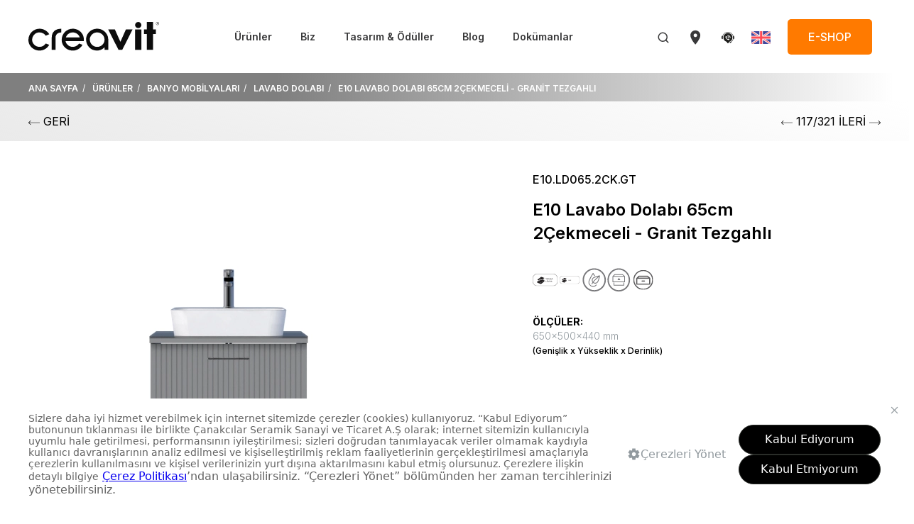

--- FILE ---
content_type: text/html; charset=utf-8
request_url: https://www.creavit.com.tr/urunler/banyo-mobilyalari/lavabo-dolabi/e10-lavabo-dolabi-65cm-2cekmeceli---granit-tezgahli/
body_size: 21313
content:

<!DOCTYPE html>
<html lang="tr-TR">

<head>
    <meta charset="UTF-8">
    <meta http-equiv="X-UA-Compatible" content="IE=edge">
    <meta name="viewport" content="width=device-width, initial-scale=1.0">
    <link rel="preconnect" href="https://fonts.googleapis.com">
    <link rel="preconnect" crossorigin href="https://fonts.gstatic.com">
    <link rel="stylesheet" href="https://fonts.googleapis.com/css2?family=Inter:wght@300;400;500;600;700&amp;family=Saira&#x2B;Extra&#x2B;Condensed:wght@700&amp;display=swap">
    <link rel="stylesheet" href="https://fonts.googleapis.com/css2?family=Roboto:ital,wght@0,100..900;1,100..900&amp;display=swap">
    <link rel="stylesheet" href="https://fonts.googleapis.com/css2?family=Poppins:ital,wght@0,100;0,200;0,300;0,400;0,500;0,600;0,700;0,800;0,900;1,100;1,200;1,300;1,400;1,500;1,600;1,700;1,800;1,900&amp;display=swap">
    <link rel="stylesheet" href="/assets/uikit/dist/css/uikit.custom-theme.min.css">
    <link rel="stylesheet" href="https://cdn.jsdelivr.net/npm/swiper/swiper-bundle.min.css" />
    <link rel="apple-touch-icon" sizes="180x180" href="/favicon/apple-touch-icon.png">
    <link rel="icon" type="image/png" sizes="32x32" href="/favicon/favicon-32x32.png">
    <link rel="icon" type="image/png" sizes="16x16" href="/favicon/favicon-16x16.png">
    <link rel="mask-icon" color="#5bbad5" href="/favicon/safari-pinned-tab.svg">
    <link rel="alternate" hreflang="x-default" href="https://www.creavit.com.tr/urunler/banyo-mobilyalari/lavabo-dolabi/e10-lavabo-dolabi-65cm-2cekmeceli---granit-tezgahli/" />

            <link rel="alternate" hreflang="en-us" href="https://www.creavit.com.tr/en/products/bathroom-furniture/sink-cabinet/e10-washbasin-unit-65cm-2-with-drawer-granite-counter-anthracite/" />
            <link rel="alternate" hreflang="tr-tr" href="https://www.creavit.com.tr/urunler/banyo-mobilyalari/lavabo-dolabi/e10-lavabo-dolabi-65cm-2cekmeceli---granit-tezgahli/" />
    <!-- Google Tag Manager -->

    <script>
        (function (w, d, s, l, i) {
            w[l] = w[l] || []; w[l].push({
                'gtm.start':

                    new Date().getTime(), event: 'gtm.js'
            }); var f = d.getElementsByTagName(s)[0],

                j = d.createElement(s), dl = l != 'dataLayer' ? '&l=' + l : ''; j.async = true; j.src =

                    'https://www.googletagmanager.com/gtm.js?id=' + i + dl; f.parentNode.insertBefore(j, f);

        })(window, document, 'script', 'dataLayer', 'GTM-3SFCPP4Z');</script>

    <!-- End Google Tag Manager -->
    


    <title>E10 Lavabo Dolabı 65cm 2Çekmeceli - Granit Tezgahlı</title>
    <meta name="description" content="" />
    <meta name="keywords" content="">
    <meta name="robots" content="INDEX,FOLLOW" />
    <link rel="canonical" href="https://www.creavit.com.tr/urunler/banyo-mobilyalari/lavabo-dolabi/e10-lavabo-dolabi-65cm-2cekmeceli---granit-tezgahli/" />
    <meta name="twitter:card" content="summary" />
    <meta name="twitter:title" content="E10 Lavabo Dolabı 65cm 2Çekmeceli - Granit Tezgahlı" />
    <meta name="twitter:description" content="" />
    <meta name="twitter:image:src" content="" />
    <meta property="og:title" content="E10 Lavabo Dolabı 65cm 2Çekmeceli - Granit Tezgahlı" />
    <meta property="og:url" content="https://www.creavit.com.tr/urunler/banyo-mobilyalari/lavabo-dolabi/e10-lavabo-dolabi-65cm-2cekmeceli---granit-tezgahli/" />
    <meta property="og:image" content="" />
    <meta property="og:description" content="" />


</head>

<body>

    <style>
    .shop-button {
        font-family: Inter,sans-serif;
        font-size: 14px;
        font-weight: 500;
        line-height: 20px;
        letter-spacing: 0px;
        text-align: center;
        color: #fff !important;
        padding: 14px 28px 14px 28px
    }

    @media(min-width:960px) {
        .shop-button {
            font-size: 16px;
        }
    }
</style>
<header class="uk-background-default" uk-sticky="cls-active: uk-box-shadow-medium;" style="z-index:999;">
    <div class="uk-container">
        <nav class="uk-navbar uk-navbar-container uk-navbar-transparent uk-position-relative uk-position-z-index" uk-navbar>
            <div class="uk-navbar-left uk-margin-remove">
                <a class="uk-navbar-item uk-logo uk-padding-remove" href="/">
                    <img src="/media/1lpg3jgk/logo-1.svg"loading="lazy" alt="Logo[1]" width="184" height="42" >
                </a>
            </div>

            <div class="uk-flex-1 uk-visible@m">
                <ul class="uk-navbar-nav uk-flex-center">
                        <li>
                            <a href="/urunler/">&#xDC;r&#xFC;nler</a>
                            <div class="uk-navbar-dropdown navbar-dropdown" uk-drop="boundary: !header; boundary-align: true; pos: bottom-justify;">
                                <div class="uk-container uk-container-large">
                                    <div class="dropdown-product">
                                        <div class="uk-grid" uk-grid>
                                            <div class="uk-width-expand uk-light images">
                                                <div class="uk-grid" uk-grid>

                                                            <div class="uk-width-1-2">
                                                                <a href="/urunler/yeni-urunler/" class="uk-inline-clip uk-transition-toggle" tabindex="0">

                                                                    <picture>
                                                                        <source media="(min-width:959.98px)" srcset="/media/ggodiiox/rayas.jpg?format=webp&quality=100"loading="lazy" alt="" type="image/webp">
                                                                        <source media="(min-width:959.98px)" srcset="/media/ggodiiox/rayas.jpg"loading="lazy" alt="" type="image/png">
                                                                        <source media="(max-width:960px)" srcset="/media/ggodiiox/rayas.jpg?format=webp&quality=100"loading="lazy" alt="" type="image/webp">
                                                                        <source media="(max-width:960px)" srcset="/media/ggodiiox/rayas.jpg" loading="lazy" alt="" type="image/png">
                                                                        <img src="/media/ggodiiox/rayas.jpg"loading="lazy" alt="Rayas" type="image/png" class="uk-transition-scale-up uk-transition-opaque" >
                                                                    </picture>
                                                                    <h5>Yeni &#xDC;r&#xFC;nler </h5>
                                                                </a>
                                                            </div>
                                                            <div class="uk-width-1-4">
                                                                <a href="/kombinler/" class="uk-inline-clip uk-transition-toggle" tabindex="0">

                                                            <picture>
                                                                <source media="(min-width:959.98px)" srcset="/media/0ahoj3ll/kombinler.jpg?format=webp&quality=100"loading="lazy" alt="" type="image/webp">
                                                                <source media="(min-width:959.98px)" srcset="/media/0ahoj3ll/kombinler.jpg"loading="lazy" alt="" type="image/png">
                                                                <source media="(max-width:960px)" srcset="/media/0ahoj3ll/kombinler.jpg?format=webp&quality=100"loading="lazy" alt="" type="image/webp">
                                                                <source media="(max-width:960px)" srcset="/media/0ahoj3ll/kombinler.jpg" loading="lazy" alt="" type="image/png">
                                                                <img src="/media/0ahoj3ll/kombinler.jpg"loading="lazy" alt="Kombinler" type="image/png" class="uk-transition-scale-up uk-transition-opaque" >
                                                            </picture>
                                                                    <h5>Kombinler </h5>
                                                                </a>
                                                            </div>
                                                            <div class="uk-width-1-4">
                                                                <a href="/urunler/urun-grubu/ozellikli-urunler/" class="uk-inline-clip uk-transition-toggle" tabindex="0">

                                                            <picture>
                                                                <source media="(min-width:959.98px)" srcset="/media/nfhdxomn/cozum-oneri.jpg?format=webp&quality=100"loading="lazy" alt="" type="image/webp">
                                                                <source media="(min-width:959.98px)" srcset="/media/nfhdxomn/cozum-oneri.jpg"loading="lazy" alt="" type="image/png">
                                                                <source media="(max-width:960px)" srcset="/media/nfhdxomn/cozum-oneri.jpg?format=webp&quality=100"loading="lazy" alt="" type="image/webp">
                                                                <source media="(max-width:960px)" srcset="/media/nfhdxomn/cozum-oneri.jpg" loading="lazy" alt="" type="image/png">
                                                                <img src="/media/nfhdxomn/cozum-oneri.jpg"loading="lazy" alt="&#xC7;&#xF6;z&#xFC;m &#xD6;neri" type="image/png" class="uk-transition-scale-up uk-transition-opaque" >
                                                            </picture>
                                                                    <h5>&#xD6;zellikli &#xDC;r&#xFC;nler </h5>
                                                                </a>
                                                            </div>
                                                            <div class="uk-width-3-4">
                                                                <a href="/urunler/urun-grubu/odullu-tasarimlar/" class="uk-inline-clip uk-transition-toggle" tabindex="0">


                                                                    <picture>
    <source media="(min-width:959.98px)" srcset="/media/2olo41wl/odullu-tasarimlar.jpg?format=webp&quality=100"loading="lazy" alt="" type="image/webp">
    <source media="(min-width:959.98px)" srcset="/media/2olo41wl/odullu-tasarimlar.jpg"loading="lazy" alt="" type="image/png">
    <source media="(max-width:960px)" srcset="/media/2olo41wl/odullu-tasarimlar.jpg?format=webp&quality=100"loading="lazy" alt="" type="image/webp">
    <source media="(max-width:960px)" srcset="/media/2olo41wl/odullu-tasarimlar.jpg" loading="lazy" alt="" type="image/png">
    <img src="/media/2olo41wl/odullu-tasarimlar.jpg"loading="lazy" alt="&#xD6;d&#xFC;ll&#xFC; Tasarimlar" type="image/png" class="uk-transition-scale-up uk-transition-opaque" >
</picture>
                                                                    <h5>&#xD6;d&#xFC;ll&#xFC; Tasar&#x131;mlar </h5>
                                                                </a>
                                                            </div>
                                                            <div class="uk-width-1-4">
                                                                <a href="/urunler/banyo-aksesuarlari/" class="uk-inline-clip uk-transition-toggle" tabindex="0">
                                                                    <picture>
    <source media="(min-width:959.98px)" srcset="/media/er1pndbe/aksesuarlar.jpg?format=webp&quality=100"loading="lazy" alt="" type="image/webp">
    <source media="(min-width:959.98px)" srcset="/media/er1pndbe/aksesuarlar.jpg"loading="lazy" alt="" type="image/png">
    <source media="(max-width:960px)" srcset="/media/er1pndbe/aksesuarlar.jpg?format=webp&quality=100"loading="lazy" alt="" type="image/webp">
    <source media="(max-width:960px)" srcset="/media/er1pndbe/aksesuarlar.jpg" loading="lazy" alt="" type="image/png">
    <img src="/media/er1pndbe/aksesuarlar.jpg"loading="lazy" alt="Aksesuarlar" type="image/png" class="uk-transition-scale-up uk-transition-opaque" >
</picture>
                                                                    <h5>Aksesuarlar </h5>
                                                                </a>
                                                            </div>

                                                </div>
                                            </div>

                                            <div class="uk-width-auto">
                                                <div class="nav-container">
                                                    <ul class="uk-nav uk-nav-default">
                                                        <li class="uk-nav-header">&#xDC;R&#xDC;N&#xDC; BUL</li>
                                                            <li><a href="/urunler/lavabolar/">LAVABOLAR </a></li>
                                                            <li><a href="/urunler/klozetler/">KLOZETLER </a></li>
                                                            <li><a href="/urunler/banyo-mobilyalari/">BANYO MOB&#x130;LYALARI </a></li>
                                                            <li><a href="/urunler/banyo-aksesuarlari/">BANYO AKSESUARLARI </a></li>
                                                            <li><a href="/urunler/gomme-rezervuarlar-ve-kumanda-panelleri/">G&#xD6;MME REZERVUARLAR VE KUMANDA PANELLER&#x130; </a></li>
                                                            <li><a href="/urunler/klozet-kapaklari/">KLOZET KAPAKLARI </a></li>
                                                            <li><a href="/urunler/armaturler/">ARMAT&#xDC;RLER </a></li>
                                                            <li><a href="/urunler/dus-sistemleri/">DU&#x15E; S&#x130;STEMLER&#x130; </a></li>
                                                            <li><a href="/urunler/bideler/">B&#x130;DELER </a></li>
                                                            <li><a href="/urunler/pisuvarlar-ve-ara-bolmeler/">P&#x130;SUVARLAR VE ARA B&#xD6;LMELER </a></li>
                                                            <li><a href="/urunler/diger-urunler/">D&#x130;&#x11E;ER &#xDC;R&#xDC;NLER </a></li>
                                                            <li><a href="/urunler/cozum-urunleri/">&#xC7;&#xD6;Z&#xDC;M &#xDC;R&#xDC;NLER&#x130; </a></li>
                                                    </ul>

                                                    <div class="bottom">
                                                            <a href="/dokumanlar/kataloglar/"><span uk-icon="icon: icn-book"></span>KATALOGLAR </a>
                                                            <a href="/dijital-deneyim/" _blank><span uk-icon="icon: icn-monitor"></span>D&#x130;J&#x130;TAL DENEY&#x130;M </a>
                                                    </div>
                                                </div>
                                            </div>
                                        </div>
                                    </div>
                                </div>
                            </div>
                        </li>
                        <li>
                            <a href="/biz/hakkimizda/">Biz</a>
                            <div class="uk-navbar-dropdown navbar-dropdown dropdown-corporate" uk-drop="boundary: !header; boundary-align: true; pos: bottom-justify;">
                                <div class="uk-container uk-container-large">
                                    <ul class="uk-subnav uk-margin-remove-bottom uk-flex-between">
                                            <li><a href="/biz/hakkimizda/">HAKKIMIZDA </a></li>
                                            <li><a href="/biz/kurucularimiz/">KURUCULARIMIZ </a></li>
                                            <li><a href="/biz/tesislerimiz/">TES&#x130;SLER&#x130;M&#x130;Z </a></li>
                                            <li><a href="/biz/sertifikalarimiz/">SERT&#x130;F&#x130;KALARIMIZ </a></li>
                                            <li><a href="/biz/ar-ge/">AR-GE </a></li>
                                            <li><a href="/biz/ilklerimiz/">&#x130;LKLER&#x130;M&#x130;Z </a></li>
                                            <li><a href="/biz/tarihce/">TAR&#x130;H&#xC7;E </a></li>
                                            <li><a href="/biz/kariyer/">KAR&#x130;YER </a></li>
                                            <li><a href="/biz/referanslarimiz/">REFERANSLARIMIZ </a></li>
                                    </ul>
                                </div>
                            </div>
                        </li>

                            <li><a href="/tasarim-oduller/">Tasar&#x131;m &amp; &#xD6;d&#xFC;ller </a></li>
                            <li><a href="/blog/">Blog </a></li>
                            <li><a href="/dokumanlar/" target="">Dok&#xFC;manlar </a></li>
                </ul>
            </div>

            <div class="uk-navbar-right">
                <div class="uk-navbar-item">
                    <div><a href="/search/" uk-icon="icon: icn-search;"></a></div>
                </div>

                <div class="uk-navbar-item uk-visible@m">
                    <div><a href="/satis-noktalari/" uk-icon="icon: icn-location-pin;"></a></div>
                </div>

                    <div class="uk-navbar-item uk-visible@m">
                        <style>
                            .w-25 svg {
                                width: 25px;
                                height: 25px;
                            }</style>
                        <div><a href="/iletisim/" class="uk-preserve" uk-icon="icon: icn-customer-service;"></a></div>
                    </div>

                <div class="uk-navbar-item uk-padding-remove-right uk-visible@m">
                    <div>
                        <a href="/en/products/bathroom-furniture/sink-cabinet/e10-washbasin-unit-65cm-2-with-drawer-granite-counter-anthracite/">
                            <img src="/assets/images/icons/icn-flag-en.svg" alt="en" width="27" height="18" />
                        </a>
                    </div>
                </div>

                    <div class="uk-navbar-item uk-visible@m" style="padding-left:24px;">
                        <a href="https://shop.creavit.com.tr?utm_source=creavitcomtr&amp;utm_medium=eshopbutton&amp;utm_campaign=onlinesales" target="_blank" class="uk-button uk-button-primary uk-border-rounded shop-button">E-SHOP</a>
                    </div>

                <div class="uk-navbar-item uk-padding-remove-right uk-hidden@m">
                    <div><a href="#modal-mobile-menu" uk-icon="icon: icn-menu;" uk-toggle="target: #modal-mobile-menu"></a></div>
                </div>
            </div>
        </nav>
    </div>
</header>

<div id="modal-mobile-menu" class="uk-modal uk-modal-full" uk-modal>
    <div class="uk-modal-dialog" uk-height-viewport>
        <div class="uk-modal-header">
            <div class="uk-container">
                <nav class="uk-navbar uk-navbar-container uk-navbar-transparent uk-position-relative uk-position-z-index" uk-navbar>
                    <div class="uk-navbar-left uk-margin-remove">
                        <a class="uk-navbar-item uk-logo uk-padding-remove" href="/">
                            <img src="/media/1lpg3jgk/logo-1.svg"loading="lazy" alt="Logo[1]" type="image/png" width="184" >
                        </a>
                    </div>

                    <div class="uk-navbar-right">
                        <div class="uk-navbar-item uk-padding-remove-right">
                            <div><a href="#" class="uk-modal-close" uk-icon="icon: icn-close;"></a></div>
                        </div>
                    </div>
                </nav>
            </div>
        </div>

        <div class="uk-modal-body">

                <div class="uk-margin-bottom uk-hidden@m" style="padding: 12px 10px;">
                    <a href="https://shop.creavit.com.tr?utm_source=creavitcomtr&amp;utm_medium=eshopbutton&amp;utm_campaign=onlinesales" target="_blank" class="uk-button uk-button-primary uk-border-rounded shop-button uk-width-1-1">E-SHOP</a>
                </div>

            <ul class="uk-nav-default" uk-nav>
                    <li class="uk-parent">
                        <a href="#">&#xDC;r&#xFC;nler <span class="uk-nav-parent-icon"></span></a>
                        <ul class="uk-nav-sub">
                                    <li><a href="/urunler/yeni-urunler/">Yeni &#xDC;r&#xFC;nler </a></li>
                                    <li><a href="/kombinler/">Kombinler </a></li>
                                    <li><a href="/urunler/urun-grubu/ozellikli-urunler/">&#xD6;zellikli &#xDC;r&#xFC;nler </a></li>
                                    <li><a href="/urunler/urun-grubu/odullu-tasarimlar/">&#xD6;d&#xFC;ll&#xFC; Tasar&#x131;mlar </a></li>
                                    <li><a href="/urunler/banyo-aksesuarlari/">Aksesuarlar </a></li>
                                    <li><a href="/urunler/lavabolar/">LAVABOLAR </a></li>
                                    <li><a href="/urunler/klozetler/">KLOZETLER </a></li>
                                    <li><a href="/urunler/banyo-mobilyalari/">BANYO MOB&#x130;LYALARI </a></li>
                                    <li><a href="/urunler/banyo-aksesuarlari/">BANYO AKSESUARLARI </a></li>
                                    <li><a href="/urunler/gomme-rezervuarlar-ve-kumanda-panelleri/">G&#xD6;MME REZERVUARLAR VE KUMANDA PANELLER&#x130; </a></li>
                                    <li><a href="/urunler/klozet-kapaklari/">KLOZET KAPAKLARI </a></li>
                                    <li><a href="/urunler/armaturler/">ARMAT&#xDC;RLER </a></li>
                                    <li><a href="/urunler/dus-sistemleri/">DU&#x15E; S&#x130;STEMLER&#x130; </a></li>
                                    <li><a href="/urunler/bideler/">B&#x130;DELER </a></li>
                                    <li><a href="/urunler/pisuvarlar-ve-ara-bolmeler/">P&#x130;SUVARLAR VE ARA B&#xD6;LMELER </a></li>
                                    <li><a href="/urunler/diger-urunler/">D&#x130;&#x11E;ER &#xDC;R&#xDC;NLER </a></li>
                                    <li><a href="/urunler/cozum-urunleri/">&#xC7;&#xD6;Z&#xDC;M &#xDC;R&#xDC;NLER&#x130; </a></li>

                                <li><a href="/dokumanlar/kataloglar/"><span uk-icon="icon: icn-book"></span>KATALOGLAR </a></li>
                                <li><a href="/dijital-deneyim/" _blank><span uk-icon="icon: icn-monitor"></span>D&#x130;J&#x130;TAL DENEY&#x130;M </a></li>
                        </ul>
                    </li>
                    <li class="uk-parent">
                        <a href="/biz/hakkimizda/">Biz <span class="uk-nav-parent-icon"></span></a>
                        <ul class="uk-nav-sub">
                                <li><a href="/biz/hakkimizda/">HAKKIMIZDA </a></li>
                                <li><a href="/biz/kurucularimiz/">KURUCULARIMIZ </a></li>
                                <li><a href="/biz/tesislerimiz/">TES&#x130;SLER&#x130;M&#x130;Z </a></li>
                                <li><a href="/biz/sertifikalarimiz/">SERT&#x130;F&#x130;KALARIMIZ </a></li>
                                <li><a href="/biz/ar-ge/">AR-GE </a></li>
                                <li><a href="/biz/ilklerimiz/">&#x130;LKLER&#x130;M&#x130;Z </a></li>
                                <li><a href="/biz/tarihce/">TAR&#x130;H&#xC7;E </a></li>
                                <li><a href="/biz/kariyer/">KAR&#x130;YER </a></li>
                                <li><a href="/biz/referanslarimiz/">REFERANSLARIMIZ </a></li>
                        </ul>
                    </li>
                    <li><a href="/tasarim-oduller/">Tasar&#x131;m &amp; &#xD6;d&#xFC;ller </a></li>
                    <li><a href="/blog/">Blog </a></li>
                    <li><a href="/dokumanlar/">Dok&#xFC;manlar </a></li>
            </ul>
        </div>

        <div class="uk-modal-footer">
            <a href="/satis-noktalari/" uk-icon="icon: icn-map;"></a>

                <a href="/iletisim/" class="uk-preserve" uk-icon="icon: icn-customer-service;"></a>


            <a href="/en/products/bathroom-furniture/sink-cabinet/e10-washbasin-unit-65cm-2-with-drawer-granite-counter-anthracite/">
                <img src="/assets/images/icons/icn-flag-en.svg" alt="en" />
            </a>
        </div>
    </div>
</div>

    <main>
        
<div class="breadcrumb-container uk-light">
    <div class="uk-container">
        <ol class="uk-breadcrumb" itemscope itemtype="https://schema.org/BreadcrumbList ">
                        <li itemprop="itemListElement" itemscope itemtype="https://schema.org/ListItem ">
                            <a itemprop="item" href="/">
                                <span itemprop="name">ANA SAYFA</span>
                            </a>
                            <meta itemprop="position" content="1" />
                        </li>
                        <li itemprop="itemListElement" itemscope itemtype="https://schema.org/ListItem ">
                            <a itemprop="item" href="/urunler/">
                                <span itemprop="name">&#xDC;R&#xDC;NLER</span>
                            </a>
                            <meta itemprop="position" content="2" />
                        </li>
                        <li itemprop="itemListElement" itemscope itemtype="https://schema.org/ListItem ">
                            <a itemprop="item" href="/urunler/banyo-mobilyalari/">
                                <span itemprop="name">BANYO MOB&#x130;LYALARI</span>
                            </a>
                            <meta itemprop="position" content="3" />
                        </li>
                        <li itemprop="itemListElement" itemscope itemtype="https://schema.org/ListItem ">
                            <a itemprop="item" href="/urunler/banyo-mobilyalari/lavabo-dolabi/">
                                <span itemprop="name">LAVABO DOLABI</span>
                            </a>
                            <meta itemprop="position" content="4" />
                        </li>
            <li itemprop="itemListElement" itemscope itemtype="https://schema.org/ListItem ">
                <a itemprop="item" href="/urunler/banyo-mobilyalari/lavabo-dolabi/e10-lavabo-dolabi-65cm-2cekmeceli---granit-tezgahli/">
                    <span itemprop="name">E10 LAVABO DOLABI 65CM 2&#xC7;EKMECEL&#x130; - GRAN&#x130;T TEZGAHLI</span>
                </a>
                <meta itemprop="position" content="5" />
            </li>
        </ol>
    </div>
</div>

<div class="back-nav-component">
    <div class="uk-container">
        <a href="/urunler/banyo-mobilyalari/lavabo-dolabi">
            <span href="#" uk-icon="icn-leftArrow"></span>
            GER&#x130;
        </a>
        <div class="innerNav">
                <a href="/urunler/banyo-mobilyalari/lavabo-dolabi/e10-lavabo-dolabi-65cm-2cekmeceli---cam-tezgahli/">
                    <span href="#" uk-icon="icn-leftArrow"></span>
                </a>
            <span>117/321 &#x130;LER&#x130;</span>
                <a href="/urunler/banyo-mobilyalari/lavabo-dolabi/e10-lavabo-dolabi-85cm-kapakli/">
                    <span href="#" uk-icon="icn-rightArrow"></span>
                </a>
        </div>

    </div>
</div>

<section class="uk-section uk-section-small uk-padding-remove-bottom section-product">
    <div class="uk-container">
        <div class="uk-grid uk-grid-medium uk-child-width-1-2@m" uk-grid>
            <style>
    #modelViewer {
        height: 50vh !important;
    }

    .videomask {
        position: absolute;
        top: 0;
        left: 0;
        width: 100%;
        height: 100%;
        background: rgba(0,0,0,0.3);
        display: flex;
        align-items: center;
        justify-content: center;
    }

        .videomask img {
            width: 28px !important;
            height: 28px !important;
        }
</style>
<div>
    <div class="swiper swiper-product">
        <div class="swiper-wrapper">
            <div class="swiper-slide image-360-selector uk-hidden">
                <sugar-model-viewer ar class="modelViewer sugar-width-height" id="modelViewer"
                                    shadow-intensity="1" qr show-model-group
                                    showDimension="true"
                                    product_id="E10.LD065.2CK.GT" company_id="38"
                                    feature-on="hidden" ar-scale="fixed"
                                    show-option camera-controls
                                    quick-look-browsers="safari chrome" popup>
                    <div slot="ar-button">
                        <img class="view-in-space" src="/media/symczpbr/banyonda-dene.gif" alt="view-in-space">
                    </div>
                </sugar-model-viewer>
            </div>

                <div class="swiper-slide">

                    <picture>
                        <source media="(min-width:959.98px)" srcset="/media/wdtft5kg/6_e10ld0652ckantgt_lp046.jpg?format=webp&quality=100" loading="lazy" alt="" type="image/webp">
                        <source media="(min-width:959.98px)" srcset="/media/wdtft5kg/6_e10ld0652ckantgt_lp046.jpg" loading="lazy" alt="" type="image/png">
                        <source media="(max-width:960px)" srcset="/media/wdtft5kg/6_e10ld0652ckantgt_lp046.jpg?format=webp&quality=100" loading="lazy" alt="" type="image/webp">
                        <source media="(max-width:960px)" srcset="/media/wdtft5kg/6_e10ld0652ckantgt_lp046.jpg" loading="lazy" alt="" type="image/png">
                        <img src="/media/wdtft5kg/6_e10ld0652ckantgt_lp046.jpg" loading="lazy" alt="6 E10.LD065.2CK.ANT.GT LP046" type="image/png">
                    </picture>
                </div>
        </div>
    </div>
    <span id="compareImageUrl" class="">
    </span>

    <input type="hidden" id="HimageUrl" value="/media/ckmhitgs/group-14.png">
    <input type="hidden" id="HimageName" value="360">
    <input type="hidden" id="HmediaUrl" value="/media/wdtft5kg/6_e10ld0652ckantgt_lp046.jpg">

    <div thumbsSlider="" class="swiper swiper-product-thumbs">
        <div class="swiper-wrapper">
                <div class="swiper-slide pausevideo">
                    <div class="item pausevideo">
                        <img src="/media/wdtft5kg/6_e10ld0652ckantgt_lp046.jpg" alt="6 E10.LD065.2CK.ANT.GT LP046" />
                    </div>
                </div>
        </div>
    </div>
</div>
<script>
    var viewer = document.getElementById("modelViewer");
    viewer.addEventListener("dataload", (e) => {
        if (e.detail.usdz != null) {
            var textSpace = `<div class="swiper-slide thumb360"> <div class="item"><img id="image-360" src="` + document.getElementById('HimageUrl').value + `" alt="` + document.getElementById('HimageName').value + `" /><img src="` + document.getElementById('HmediaUrl').value + `" /></div></div>`;
            document.querySelectorAll(".image-360-selector").forEach((e) => {
                e.classList.remove("uk-hidden")
            })

            var newContent = `
                                        <div class="swiper-slide pausevideo">
                                        <div class="item">
                                                    <img class="pic-360" src="/media/ckmhitgs/group-14.png" alt="360"/>
                                                    <picture>
                                                    <source media="(min-width:959.98px)" srcset="/media/wdtft5kg/6_e10ld0652ckantgt_lp046.jpg?format=webp&quality=100"loading="lazy" alt="" type="image/webp">
                                                    <source media="(min-width:959.98px)" srcset="/media/wdtft5kg/6_e10ld0652ckantgt_lp046.jpg"loading="lazy" alt="" type="image/png">
                                                    <source media="(max-width:960px)" srcset="/media/wdtft5kg/6_e10ld0652ckantgt_lp046.jpg?format=webp&quality=100"loading="lazy" alt="" type="image/webp">
                                                    <source media="(max-width:960px)" srcset="/media/wdtft5kg/6_e10ld0652ckantgt_lp046.jpg" loading="lazy" alt="" type="image/png">
                                                        <img src="/media/wdtft5kg/6_e10ld0652ckantgt_lp046.jpg"loading="lazy" alt="6 E10.LD065.2CK.ANT.GT LP046" type="image/png">
                                                    </picture>
                                        </div>
                                    </div>

                                                        `;
            swiper.prependSlide(newContent);
            swiper.update();
            swiper.slideTo(0);
        }
    });
</script>
<script src="https://www.youtube.com/iframe_api"></script>
<script>
    document.addEventListener('click', function (event) {
        var clickedElement = event.target;

        while (clickedElement) {
            if (clickedElement.classList.contains('pausevideo')) {
                pauseAllYouTubeVideos();
                return;
            }
            clickedElement = clickedElement.parentElement;
        }
    });

    function pauseAllYouTubeVideos() {
        var iframes = document.querySelectorAll('iframe');

        iframes.forEach(function (iframe) {
            var src = iframe.src
            if (src && src.match(/^(https?:)?\/\/(www\.)?youtube\.com/)) {
                iframe.contentWindow.postMessage('{"event":"command","func":"pauseVideo","args":""}', '*');
            }
        });
    }
</script>

            <style>
    .buy-button {
        font-family: Inter,sans-serif;
        font-size: 16px;
        font-weight: 600;
        line-height: 19px;
        letter-spacing: 0px;
        text-align: center;
        color: #fff;
        padding: 12px 24px 12px 24px;
    }
</style>
<div>
    <div class="uk-width-2-3@m uk-margin-auto product-detail">
        <span class="uk-text-500 product-code">E10.LD065.2CK.GT</span>
        <h1 class="uk-h3 uk-margin-small-top">E10 Lavabo Dolab&#x131; 65cm 2&#xC7;ekmeceli - Granit Tezgahl&#x131;</h1>

        <div class="icons">
                        <a uk-tooltip="title: G&#xF6;vde Yonga Levha; pos: bottom-left">

                            <img src="/media/jkcfzjoh/yonga-levha.svg" loading="lazy" alt="Yonga Levha">
                        </a>
                        <a uk-tooltip="title: MDFLAM &#xDC;zeri Lake Kapak; pos: bottom-left">

                            <img src="/media/eedevoyk/lake.svg" loading="lazy" alt="Lake">
                        </a>
                        <a uk-tooltip="title: Su Hassasiyeti; pos: bottom-left">

                            <img src="/media/swil31fn/su_hasasiyeti.svg" loading="lazy" alt="Su Hasasiyeti">
                        </a>
                        <a uk-tooltip="title: Yava&#x15F; Kapanan &#xC7;ekmece; pos: bottom-left">

                            <img src="/media/qxtnm2jg/yavas_kapanan_cekmece.svg" loading="lazy" alt="Yavas Kapanan Cekmece">
                        </a>
                        <a uk-tooltip="title: Tam A&#xE7;&#x131;l&#x131;r &#xC7;ekmece; pos: bottom-left">

                            <img src="/media/mvuhuw2w/tam_acilir_cekmece.svg" loading="lazy" alt="Tam Acilir Cekmece">
                        </a>
        </div>

        <div class="features">
            <div class="uk-grid uk-grid-medium uk-child-width-1-2@s" uk-grid>
                <div>
                        <h6 class="uk-text-bold uk-margin-remove uk-text-dark">&#xD6;L&#xC7;&#xDC;LER:</h6>
                        <span class="uk-text-light uk-text-small uk-display-block after-before-remove">650x500x440 mm</span>
                        <span class="uk-text-500 uk-text-xsmall uk-text-dark uk-display-block after-before-remove">
                            (Geni&#x15F;lik x Y&#xFC;kseklik x Derinlik)
                        </span>

                </div>

                <div>


                </div>
            </div>
        </div>


        <div class="colors">
                        <a href="/urunler/banyo-mobilyalari/lavabo-dolabi/e10-lavabo-dolabi-65cm-2cekmeceli---granit-tezgahli/antrasit/" class="uk-active">
                            <img src="/media/cvzl5eer/a-lake-mat-antrasit-thumb.png" loading="lazy" alt="A) Lake Mat Antrasit-thumb.png">
                            <p class="uk-position-block uk-text-small uk-margin-small-left">
                                ANTRAS&#x130;T
                            </p>
                        </a>
                        <a href="/urunler/banyo-mobilyalari/lavabo-dolabi/e10-lavabo-dolabi-65cm-2cekmeceli---granit-tezgahli/beyaz/" class="">
                            <img src="/media/0grogxga/b-lake-mat-beyaz-thumb.png" loading="lazy" alt="B) Lake Mat Beyaz-thumb.png">
                            <p class="">
                                BEYAZ
                            </p>
                        </a>
                        <a href="/urunler/banyo-mobilyalari/lavabo-dolabi/e10-lavabo-dolabi-65cm-2cekmeceli---granit-tezgahli/gri/" class="">
                            <img src="/media/zclar2ir/d-lake-mat-gri-thumb.png" loading="lazy" alt="D) Lake Mat Gri-thumb.png">
                            <p class="">
                                GR&#x130;
                            </p>
                        </a>
                        <a href="/urunler/banyo-mobilyalari/lavabo-dolabi/e10-lavabo-dolabi-65cm-2cekmeceli---granit-tezgahli/dafne/" class="">
                            <img src="/media/s2qhqobu/3-dafne.png" loading="lazy" alt="3) Dafne.png">
                            <p class="">
                                DAFNE
                            </p>
                        </a>
        </div>
        
        <div class="uk-child-width-1-2@m uk-grid-small" uk-grid>
            <div>
                <a href="/satis-noktalari/" class="uk-button uk-button-comparison wbBtn uk-width-1-1 uk-padding-remove">
                    NEREDEN ALAB&#x130;L&#x130;R&#x130;M
                </a>
            </div>
            <div class="uk-text-center">
                <button onclick="this.disabled=true; this.innerHTML='KARŞILAŞTIRMADA'; this.style.background = '#ff7a00'; this.style.color = '#fff'; lsadd('compare_items','84980','/media/wdtft5kg/6_e10ld0652ckantgt_lp046.jpg','E10 Lavabo Dolab&#x131; 65cm 2&#xC7;ekmeceli - Granit Tezgahl&#x131;','E10.LD065.2CK.GT','8');" type="button"
                        class="uk-button uk-button-small uk-button-comparison uk-margin cmpBtn uk-width-1-1 uk-height-1-1">
                    KAR&#x15E;ILA&#x15E;TIR
                </button>
            </div>


        </div>
    </div>
</div>

<section class="uk-section uk-section-large uk-padding-remove-top">
    <div class="uk-container">
        <div class="uk-text-emphasis uk-text-center" uk-grid uk-height-match="target: .room-container">
            <div class="room-container uk-flex uk-flex-column uk-flex-between">
                <div class="uk-flex uk-flex-center uk-margin-top">
                    <div class="uk-flex uk-flex-column uk-flex-between">
                        <div class="uk-child-width-auto uk-grid-small uk-flex-center uk-flex-column" uk-grid>
                            <div class="uk-margin-auto">
                                <div class="uk-flex uk-flex-middle">
                                    <span class="uk-margin-small-right" uk-icon="icon: bed"></span>
                                    <div class="uk-text-14 fw-500"></div>
                                </div>
                            </div>
                            <div class="uk-margin-auto">
                                <div class="uk-flex uk-flex-middle">
                                    <span class="uk-margin-small-right" uk-icon="icon: arrow-expand-all"></span>
                                    <div class="uk-text-14 fw-500"></div>
                                </div>
                            </div>
                        </div>

                    </div>
                </div>
            </div>
        </div>
    </div>
</section>

        </div>
    </div>
</section>

<style>
    .last-desc {
        font-family: Inter;
        font-size: 16px;
        font-weight: 500;
        line-height: 26px;
        letter-spacing: 0em;
        text-align: left;
        color: #686868;
    }
</style>




    <section class="uk-section other-products-in-the-series-section">
        <div class="uk-container">
                <p class="uk-margin-medium uk-text-uppercase" style="font-size: 1.5rem;line-height: 1.4;color:#000;font-weight:700;">SER&#x130;N&#x130;N D&#x130;&#x11E;ER &#xDC;R&#xDC;NLER&#x130;</p>
                <div uk-slider>
                    <div class="uk-position-relative" tabindex="-1">
                        <div class="uk-slider-container">
                            <ul class="uk-slider-items uk-grid-column-medium uk-child-width-1-2@s uk-child-width-1-3@m uk-child-width-1-4@l uk-grid-match" uk-grid>

                                    <li>
                                        <a href="/urunler/banyo-mobilyalari/lavabo-dolabi/e10-lavabo-dolabi-65cm-kapakli/" class="uk-link-reset card-product">

                                            <div class="image">

                                                <picture>
                                                    <source media="(min-width:959.98px)" srcset="/media/wlmnfosu/16_e10ld065kpkant_erine.jpg?format=webp&quality=100" loading="lazy" alt="" type="image/webp">
                                                    <source media="(min-width:959.98px)" srcset="/media/wlmnfosu/16_e10ld065kpkant_erine.jpg" loading="lazy" alt="" type="image/png">
                                                    <source media="(max-width:960px)" srcset="/media/wlmnfosu/16_e10ld065kpkant_erine.jpg?format=webp&quality=100" loading="lazy" alt="" type="image/webp">
                                                    <source media="(max-width:960px)" srcset="/media/wlmnfosu/16_e10ld065kpkant_erine.jpg" loading="lazy" alt="" type="image/png">
                                                    <img src="/media/wlmnfosu/16_e10ld065kpkant_erine.jpg" loading="lazy" alt="16 E10.LD065.KPK.ANT Erine" type="image/png" style="width:100%;height:100%;object-fit:contain;">
                                                </picture>

                                            </div>

                                            <div class="title">
                                                <span class="uk-text-600 uk-text-center uk-text-muted uk-margin-remove" style="display:flex; justify-content:center; align-items:center;">
                                                    E10
                                                </span>
                                            </div>

                                            <div class="uk-text-emphasis uk-text-center uk-flex uk-flex-center uk-flex-wrap fs-13 features">
                                                    <span class="uk-flex uk-flex-middle uk-position-relative">E10.LD065.KPK</span>
                                                <span class="uk-flex uk-flex-middle uk-position-relative">LAVABO DOLABI</span>
                                                    <span class="uk-flex uk-flex-middle uk-position-relative">650x500x440</span>
                                            </div>
                                        </a>
                                    </li>
                                    <li>
                                        <a href="/urunler/banyo-mobilyalari/lavabo-dolabi/e10-lavabo-dolabi-65cm-1cekmeceli/" class="uk-link-reset card-product">

                                            <div class="image">

                                                <picture>
                                                    <source media="(min-width:959.98px)" srcset="/media/xwphhlti/28_e10ld0651crant_erine.jpg?format=webp&quality=100" loading="lazy" alt="" type="image/webp">
                                                    <source media="(min-width:959.98px)" srcset="/media/xwphhlti/28_e10ld0651crant_erine.jpg" loading="lazy" alt="" type="image/png">
                                                    <source media="(max-width:960px)" srcset="/media/xwphhlti/28_e10ld0651crant_erine.jpg?format=webp&quality=100" loading="lazy" alt="" type="image/webp">
                                                    <source media="(max-width:960px)" srcset="/media/xwphhlti/28_e10ld0651crant_erine.jpg" loading="lazy" alt="" type="image/png">
                                                    <img src="/media/xwphhlti/28_e10ld0651crant_erine.jpg" loading="lazy" alt="28 E10.LD065.1CR.ANT Erine" type="image/png" style="width:100%;height:100%;object-fit:contain;">
                                                </picture>

                                            </div>

                                            <div class="title">
                                                <span class="uk-text-600 uk-text-center uk-text-muted uk-margin-remove" style="display:flex; justify-content:center; align-items:center;">
                                                    E10
                                                </span>
                                            </div>

                                            <div class="uk-text-emphasis uk-text-center uk-flex uk-flex-center uk-flex-wrap fs-13 features">
                                                    <span class="uk-flex uk-flex-middle uk-position-relative">E10.LD065.1CR</span>
                                                <span class="uk-flex uk-flex-middle uk-position-relative">LAVABO DOLABI</span>
                                                    <span class="uk-flex uk-flex-middle uk-position-relative">650x500x440</span>
                                            </div>
                                        </a>
                                    </li>
                                    <li>
                                        <a href="/urunler/banyo-mobilyalari/lavabo-dolabi/e10-lavabo-dolabi-65cm-2cekmeceli/" class="uk-link-reset card-product">

                                            <div class="image">

                                                <picture>
                                                    <source media="(min-width:959.98px)" srcset="/media/btnlbyqc/4_e10ld0652ckant_erine.jpg?format=webp&quality=100" loading="lazy" alt="" type="image/webp">
                                                    <source media="(min-width:959.98px)" srcset="/media/btnlbyqc/4_e10ld0652ckant_erine.jpg" loading="lazy" alt="" type="image/png">
                                                    <source media="(max-width:960px)" srcset="/media/btnlbyqc/4_e10ld0652ckant_erine.jpg?format=webp&quality=100" loading="lazy" alt="" type="image/webp">
                                                    <source media="(max-width:960px)" srcset="/media/btnlbyqc/4_e10ld0652ckant_erine.jpg" loading="lazy" alt="" type="image/png">
                                                    <img src="/media/btnlbyqc/4_e10ld0652ckant_erine.jpg" loading="lazy" alt="4 E10.LD065.2CK.ANT Erine" type="image/png" style="width:100%;height:100%;object-fit:contain;">
                                                </picture>

                                            </div>

                                            <div class="title">
                                                <span class="uk-text-600 uk-text-center uk-text-muted uk-margin-remove" style="display:flex; justify-content:center; align-items:center;">
                                                    E10
                                                </span>
                                            </div>

                                            <div class="uk-text-emphasis uk-text-center uk-flex uk-flex-center uk-flex-wrap fs-13 features">
                                                    <span class="uk-flex uk-flex-middle uk-position-relative">E10.LD065.2CK</span>
                                                <span class="uk-flex uk-flex-middle uk-position-relative">LAVABO DOLABI</span>
                                                    <span class="uk-flex uk-flex-middle uk-position-relative">650x500x440</span>
                                            </div>
                                        </a>
                                    </li>
                                    <li>
                                        <a href="/urunler/banyo-mobilyalari/lavabo-dolabi/e10-lavabo-dolabi-65cm-kapakli---cam-tezgahli/" class="uk-link-reset card-product">

                                            <div class="image">

                                                <picture>
                                                    <source media="(min-width:959.98px)" srcset="/media/jvmlpziv/17_e10ld065kpkantct_lp046.jpg?format=webp&quality=100" loading="lazy" alt="" type="image/webp">
                                                    <source media="(min-width:959.98px)" srcset="/media/jvmlpziv/17_e10ld065kpkantct_lp046.jpg" loading="lazy" alt="" type="image/png">
                                                    <source media="(max-width:960px)" srcset="/media/jvmlpziv/17_e10ld065kpkantct_lp046.jpg?format=webp&quality=100" loading="lazy" alt="" type="image/webp">
                                                    <source media="(max-width:960px)" srcset="/media/jvmlpziv/17_e10ld065kpkantct_lp046.jpg" loading="lazy" alt="" type="image/png">
                                                    <img src="/media/jvmlpziv/17_e10ld065kpkantct_lp046.jpg" loading="lazy" alt="17 E10.LD065.KPK.ANT.CT LP046" type="image/png" style="width:100%;height:100%;object-fit:contain;">
                                                </picture>

                                            </div>

                                            <div class="title">
                                                <span class="uk-text-600 uk-text-center uk-text-muted uk-margin-remove" style="display:flex; justify-content:center; align-items:center;">
                                                    E10
                                                </span>
                                            </div>

                                            <div class="uk-text-emphasis uk-text-center uk-flex uk-flex-center uk-flex-wrap fs-13 features">
                                                    <span class="uk-flex uk-flex-middle uk-position-relative">E10.LD065.KPK.CT</span>
                                                <span class="uk-flex uk-flex-middle uk-position-relative">LAVABO DOLABI</span>
                                                    <span class="uk-flex uk-flex-middle uk-position-relative">650x500x440</span>
                                            </div>
                                        </a>
                                    </li>
                                    <li>
                                        <a href="/urunler/banyo-mobilyalari/lavabo-dolabi/e10-lavabo-dolabi-65cm-kapakli---granit-tezgahli/" class="uk-link-reset card-product">

                                            <div class="image">

                                                <picture>
                                                    <source media="(min-width:959.98px)" srcset="/media/jvlo4ljd/18_e10ld065kpkantgt_lp046.jpg?format=webp&quality=100" loading="lazy" alt="" type="image/webp">
                                                    <source media="(min-width:959.98px)" srcset="/media/jvlo4ljd/18_e10ld065kpkantgt_lp046.jpg" loading="lazy" alt="" type="image/png">
                                                    <source media="(max-width:960px)" srcset="/media/jvlo4ljd/18_e10ld065kpkantgt_lp046.jpg?format=webp&quality=100" loading="lazy" alt="" type="image/webp">
                                                    <source media="(max-width:960px)" srcset="/media/jvlo4ljd/18_e10ld065kpkantgt_lp046.jpg" loading="lazy" alt="" type="image/png">
                                                    <img src="/media/jvlo4ljd/18_e10ld065kpkantgt_lp046.jpg" loading="lazy" alt="18 E10.LD065.KPK.ANT.GT LP046" type="image/png" style="width:100%;height:100%;object-fit:contain;">
                                                </picture>

                                            </div>

                                            <div class="title">
                                                <span class="uk-text-600 uk-text-center uk-text-muted uk-margin-remove" style="display:flex; justify-content:center; align-items:center;">
                                                    E10
                                                </span>
                                            </div>

                                            <div class="uk-text-emphasis uk-text-center uk-flex uk-flex-center uk-flex-wrap fs-13 features">
                                                    <span class="uk-flex uk-flex-middle uk-position-relative">E10.LD065.KPK.GT</span>
                                                <span class="uk-flex uk-flex-middle uk-position-relative">LAVABO DOLABI</span>
                                                    <span class="uk-flex uk-flex-middle uk-position-relative">650x500x440</span>
                                            </div>
                                        </a>
                                    </li>
                                    <li>
                                        <a href="/urunler/banyo-mobilyalari/lavabo-dolabi/e10-lavabo-dolabi-65cm-1cekmeceli---cam-tezgahli/" class="uk-link-reset card-product">

                                            <div class="image">

                                                <picture>
                                                    <source media="(min-width:959.98px)" srcset="/media/aqomr0sg/29_e10ld0651crantct_vx242.jpg?format=webp&quality=100" loading="lazy" alt="" type="image/webp">
                                                    <source media="(min-width:959.98px)" srcset="/media/aqomr0sg/29_e10ld0651crantct_vx242.jpg" loading="lazy" alt="" type="image/png">
                                                    <source media="(max-width:960px)" srcset="/media/aqomr0sg/29_e10ld0651crantct_vx242.jpg?format=webp&quality=100" loading="lazy" alt="" type="image/webp">
                                                    <source media="(max-width:960px)" srcset="/media/aqomr0sg/29_e10ld0651crantct_vx242.jpg" loading="lazy" alt="" type="image/png">
                                                    <img src="/media/aqomr0sg/29_e10ld0651crantct_vx242.jpg" loading="lazy" alt="29 E10.LD065.1CR.ANT.CT VX242" type="image/png" style="width:100%;height:100%;object-fit:contain;">
                                                </picture>

                                            </div>

                                            <div class="title">
                                                <span class="uk-text-600 uk-text-center uk-text-muted uk-margin-remove" style="display:flex; justify-content:center; align-items:center;">
                                                    E10
                                                </span>
                                            </div>

                                            <div class="uk-text-emphasis uk-text-center uk-flex uk-flex-center uk-flex-wrap fs-13 features">
                                                    <span class="uk-flex uk-flex-middle uk-position-relative">E10.LD065.1CR.CT</span>
                                                <span class="uk-flex uk-flex-middle uk-position-relative">LAVABO DOLABI</span>
                                                    <span class="uk-flex uk-flex-middle uk-position-relative">650x500x440</span>
                                            </div>
                                        </a>
                                    </li>
                                    <li>
                                        <a href="/urunler/banyo-mobilyalari/lavabo-dolabi/e10-lavabo-dolabi-65cm-1cekmeceli---granit-tezgahli/" class="uk-link-reset card-product">

                                            <div class="image">

                                                <picture>
                                                    <source media="(min-width:959.98px)" srcset="/media/uaglx4w0/30_e10ld0651crantgt_lp046.jpg?format=webp&quality=100" loading="lazy" alt="" type="image/webp">
                                                    <source media="(min-width:959.98px)" srcset="/media/uaglx4w0/30_e10ld0651crantgt_lp046.jpg" loading="lazy" alt="" type="image/png">
                                                    <source media="(max-width:960px)" srcset="/media/uaglx4w0/30_e10ld0651crantgt_lp046.jpg?format=webp&quality=100" loading="lazy" alt="" type="image/webp">
                                                    <source media="(max-width:960px)" srcset="/media/uaglx4w0/30_e10ld0651crantgt_lp046.jpg" loading="lazy" alt="" type="image/png">
                                                    <img src="/media/uaglx4w0/30_e10ld0651crantgt_lp046.jpg" loading="lazy" alt="30 E10.LD065.1CR.ANT.GT LP046" type="image/png" style="width:100%;height:100%;object-fit:contain;">
                                                </picture>

                                            </div>

                                            <div class="title">
                                                <span class="uk-text-600 uk-text-center uk-text-muted uk-margin-remove" style="display:flex; justify-content:center; align-items:center;">
                                                    E10
                                                </span>
                                            </div>

                                            <div class="uk-text-emphasis uk-text-center uk-flex uk-flex-center uk-flex-wrap fs-13 features">
                                                    <span class="uk-flex uk-flex-middle uk-position-relative">E10.LD065.1CR.GT</span>
                                                <span class="uk-flex uk-flex-middle uk-position-relative">LAVABO DOLABI</span>
                                                    <span class="uk-flex uk-flex-middle uk-position-relative">650x500x440</span>
                                            </div>
                                        </a>
                                    </li>
                                    <li>
                                        <a href="/urunler/banyo-mobilyalari/lavabo-dolabi/e10-lavabo-dolabi-65cm-2cekmeceli---cam-tezgahli/" class="uk-link-reset card-product">

                                            <div class="image">

                                                <picture>
                                                    <source media="(min-width:959.98px)" srcset="/media/up2lcavf/5_e10ld0652ckantct_lp046.jpg?format=webp&quality=100" loading="lazy" alt="" type="image/webp">
                                                    <source media="(min-width:959.98px)" srcset="/media/up2lcavf/5_e10ld0652ckantct_lp046.jpg" loading="lazy" alt="" type="image/png">
                                                    <source media="(max-width:960px)" srcset="/media/up2lcavf/5_e10ld0652ckantct_lp046.jpg?format=webp&quality=100" loading="lazy" alt="" type="image/webp">
                                                    <source media="(max-width:960px)" srcset="/media/up2lcavf/5_e10ld0652ckantct_lp046.jpg" loading="lazy" alt="" type="image/png">
                                                    <img src="/media/up2lcavf/5_e10ld0652ckantct_lp046.jpg" loading="lazy" alt="5 E10.LD065.2CK.ANT.CT LP046" type="image/png" style="width:100%;height:100%;object-fit:contain;">
                                                </picture>

                                            </div>

                                            <div class="title">
                                                <span class="uk-text-600 uk-text-center uk-text-muted uk-margin-remove" style="display:flex; justify-content:center; align-items:center;">
                                                    E10
                                                </span>
                                            </div>

                                            <div class="uk-text-emphasis uk-text-center uk-flex uk-flex-center uk-flex-wrap fs-13 features">
                                                    <span class="uk-flex uk-flex-middle uk-position-relative">E10.LD065.2CK.CT</span>
                                                <span class="uk-flex uk-flex-middle uk-position-relative">LAVABO DOLABI</span>
                                                    <span class="uk-flex uk-flex-middle uk-position-relative">650x500x440</span>
                                            </div>
                                        </a>
                                    </li>
                                    <li>
                                        <a href="/urunler/banyo-mobilyalari/lavabo-dolabi/e10-lavabo-dolabi-85cm-kapakli/" class="uk-link-reset card-product">

                                            <div class="image">

                                                <picture>
                                                    <source media="(min-width:959.98px)" srcset="/media/bhhhyzfa/52_e10ld085kpkant_erine.jpg?format=webp&quality=100" loading="lazy" alt="" type="image/webp">
                                                    <source media="(min-width:959.98px)" srcset="/media/bhhhyzfa/52_e10ld085kpkant_erine.jpg" loading="lazy" alt="" type="image/png">
                                                    <source media="(max-width:960px)" srcset="/media/bhhhyzfa/52_e10ld085kpkant_erine.jpg?format=webp&quality=100" loading="lazy" alt="" type="image/webp">
                                                    <source media="(max-width:960px)" srcset="/media/bhhhyzfa/52_e10ld085kpkant_erine.jpg" loading="lazy" alt="" type="image/png">
                                                    <img src="/media/bhhhyzfa/52_e10ld085kpkant_erine.jpg" loading="lazy" alt="52 E10.LD085.KPK.ANT Erine." type="image/png" style="width:100%;height:100%;object-fit:contain;">
                                                </picture>

                                            </div>

                                            <div class="title">
                                                <span class="uk-text-600 uk-text-center uk-text-muted uk-margin-remove" style="display:flex; justify-content:center; align-items:center;">
                                                    E10
                                                </span>
                                            </div>

                                            <div class="uk-text-emphasis uk-text-center uk-flex uk-flex-center uk-flex-wrap fs-13 features">
                                                    <span class="uk-flex uk-flex-middle uk-position-relative">E10.LD085.KPK</span>
                                                <span class="uk-flex uk-flex-middle uk-position-relative">LAVABO DOLABI</span>
                                                    <span class="uk-flex uk-flex-middle uk-position-relative">850x500x440</span>
                                            </div>
                                        </a>
                                    </li>
                                    <li>
                                        <a href="/urunler/banyo-mobilyalari/lavabo-dolabi/e10-lavabo-dolabi-85cm-1cekmeceli/" class="uk-link-reset card-product">

                                            <div class="image">

                                                <picture>
                                                    <source media="(min-width:959.98px)" srcset="/media/e2ql2pss/66_e10ld0851crantgt_vx242.jpg?format=webp&quality=100" loading="lazy" alt="" type="image/webp">
                                                    <source media="(min-width:959.98px)" srcset="/media/e2ql2pss/66_e10ld0851crantgt_vx242.jpg" loading="lazy" alt="" type="image/png">
                                                    <source media="(max-width:960px)" srcset="/media/e2ql2pss/66_e10ld0851crantgt_vx242.jpg?format=webp&quality=100" loading="lazy" alt="" type="image/webp">
                                                    <source media="(max-width:960px)" srcset="/media/e2ql2pss/66_e10ld0851crantgt_vx242.jpg" loading="lazy" alt="" type="image/png">
                                                    <img src="/media/e2ql2pss/66_e10ld0851crantgt_vx242.jpg" loading="lazy" alt="66 E10.LD085.1CR.ANT.GT VX242" type="image/png" style="width:100%;height:100%;object-fit:contain;">
                                                </picture>

                                            </div>

                                            <div class="title">
                                                <span class="uk-text-600 uk-text-center uk-text-muted uk-margin-remove" style="display:flex; justify-content:center; align-items:center;">
                                                    E10
                                                </span>
                                            </div>

                                            <div class="uk-text-emphasis uk-text-center uk-flex uk-flex-center uk-flex-wrap fs-13 features">
                                                    <span class="uk-flex uk-flex-middle uk-position-relative">E10.LD085.1CR</span>
                                                <span class="uk-flex uk-flex-middle uk-position-relative">LAVABO DOLABI</span>
                                                    <span class="uk-flex uk-flex-middle uk-position-relative">850x500x440</span>
                                            </div>
                                        </a>
                                    </li>
                                    <li>
                                        <a href="/urunler/banyo-mobilyalari/lavabo-dolabi/e10-lavabo-dolabi-85cm-2cekmeceli/" class="uk-link-reset card-product">

                                            <div class="image">

                                                <picture>
                                                    <source media="(min-width:959.98px)" srcset="/media/otabpju5/40_e10ld0852ckant_erine.jpg?format=webp&quality=100" loading="lazy" alt="" type="image/webp">
                                                    <source media="(min-width:959.98px)" srcset="/media/otabpju5/40_e10ld0852ckant_erine.jpg" loading="lazy" alt="" type="image/png">
                                                    <source media="(max-width:960px)" srcset="/media/otabpju5/40_e10ld0852ckant_erine.jpg?format=webp&quality=100" loading="lazy" alt="" type="image/webp">
                                                    <source media="(max-width:960px)" srcset="/media/otabpju5/40_e10ld0852ckant_erine.jpg" loading="lazy" alt="" type="image/png">
                                                    <img src="/media/otabpju5/40_e10ld0852ckant_erine.jpg" loading="lazy" alt="40 E10.LD085.2CK.ANT Erine." type="image/png" style="width:100%;height:100%;object-fit:contain;">
                                                </picture>

                                            </div>

                                            <div class="title">
                                                <span class="uk-text-600 uk-text-center uk-text-muted uk-margin-remove" style="display:flex; justify-content:center; align-items:center;">
                                                    E10
                                                </span>
                                            </div>

                                            <div class="uk-text-emphasis uk-text-center uk-flex uk-flex-center uk-flex-wrap fs-13 features">
                                                    <span class="uk-flex uk-flex-middle uk-position-relative">E10.LD085.2CK</span>
                                                <span class="uk-flex uk-flex-middle uk-position-relative">LAVABO DOLABI</span>
                                                    <span class="uk-flex uk-flex-middle uk-position-relative">850x500x440</span>
                                            </div>
                                        </a>
                                    </li>
                                    <li>
                                        <a href="/urunler/banyo-mobilyalari/lavabo-dolabi/e10-lavabo-dolabi-85cm-kapakli---cam-tezgahli/" class="uk-link-reset card-product">

                                            <div class="image">

                                                <picture>
                                                    <source media="(min-width:959.98px)" srcset="/media/5ihd5cci/53_e10ld085kpkantct_vx242.jpg?format=webp&quality=100" loading="lazy" alt="" type="image/webp">
                                                    <source media="(min-width:959.98px)" srcset="/media/5ihd5cci/53_e10ld085kpkantct_vx242.jpg" loading="lazy" alt="" type="image/png">
                                                    <source media="(max-width:960px)" srcset="/media/5ihd5cci/53_e10ld085kpkantct_vx242.jpg?format=webp&quality=100" loading="lazy" alt="" type="image/webp">
                                                    <source media="(max-width:960px)" srcset="/media/5ihd5cci/53_e10ld085kpkantct_vx242.jpg" loading="lazy" alt="" type="image/png">
                                                    <img src="/media/5ihd5cci/53_e10ld085kpkantct_vx242.jpg" loading="lazy" alt="53 E10.LD085.KPK.ANT.CT VX242." type="image/png" style="width:100%;height:100%;object-fit:contain;">
                                                </picture>

                                            </div>

                                            <div class="title">
                                                <span class="uk-text-600 uk-text-center uk-text-muted uk-margin-remove" style="display:flex; justify-content:center; align-items:center;">
                                                    E10
                                                </span>
                                            </div>

                                            <div class="uk-text-emphasis uk-text-center uk-flex uk-flex-center uk-flex-wrap fs-13 features">
                                                    <span class="uk-flex uk-flex-middle uk-position-relative">E10.LD085.KPK.CT</span>
                                                <span class="uk-flex uk-flex-middle uk-position-relative">LAVABO DOLABI</span>
                                                    <span class="uk-flex uk-flex-middle uk-position-relative">850x500x440</span>
                                            </div>
                                        </a>
                                    </li>
                                    <li>
                                        <a href="/urunler/banyo-mobilyalari/lavabo-dolabi/e10-lavabo-dolabi-85cm-kapakli---granit-tezgahli/" class="uk-link-reset card-product">

                                            <div class="image">

                                                <picture>
                                                    <source media="(min-width:959.98px)" srcset="/media/jx1c3fwu/54_e10ld085kpkantgt_vx242.jpg?format=webp&quality=100" loading="lazy" alt="" type="image/webp">
                                                    <source media="(min-width:959.98px)" srcset="/media/jx1c3fwu/54_e10ld085kpkantgt_vx242.jpg" loading="lazy" alt="" type="image/png">
                                                    <source media="(max-width:960px)" srcset="/media/jx1c3fwu/54_e10ld085kpkantgt_vx242.jpg?format=webp&quality=100" loading="lazy" alt="" type="image/webp">
                                                    <source media="(max-width:960px)" srcset="/media/jx1c3fwu/54_e10ld085kpkantgt_vx242.jpg" loading="lazy" alt="" type="image/png">
                                                    <img src="/media/jx1c3fwu/54_e10ld085kpkantgt_vx242.jpg" loading="lazy" alt="54 E10.LD085.KPK.ANT.GT VX242." type="image/png" style="width:100%;height:100%;object-fit:contain;">
                                                </picture>

                                            </div>

                                            <div class="title">
                                                <span class="uk-text-600 uk-text-center uk-text-muted uk-margin-remove" style="display:flex; justify-content:center; align-items:center;">
                                                    E10
                                                </span>
                                            </div>

                                            <div class="uk-text-emphasis uk-text-center uk-flex uk-flex-center uk-flex-wrap fs-13 features">
                                                    <span class="uk-flex uk-flex-middle uk-position-relative">E10.LD085.KPK.GT</span>
                                                <span class="uk-flex uk-flex-middle uk-position-relative">LAVABO DOLABI</span>
                                                    <span class="uk-flex uk-flex-middle uk-position-relative">850x500x440</span>
                                            </div>
                                        </a>
                                    </li>
                                    <li>
                                        <a href="/urunler/banyo-mobilyalari/lavabo-dolabi/e10-lavabo-dolabi-85cm-1cekmeceli---cam-tezgahli/" class="uk-link-reset card-product">

                                            <div class="image">

                                                <picture>
                                                    <source media="(min-width:959.98px)" srcset="/media/3ern0qdj/65_e10ld0851crantct_vx242.jpg?format=webp&quality=100" loading="lazy" alt="" type="image/webp">
                                                    <source media="(min-width:959.98px)" srcset="/media/3ern0qdj/65_e10ld0851crantct_vx242.jpg" loading="lazy" alt="" type="image/png">
                                                    <source media="(max-width:960px)" srcset="/media/3ern0qdj/65_e10ld0851crantct_vx242.jpg?format=webp&quality=100" loading="lazy" alt="" type="image/webp">
                                                    <source media="(max-width:960px)" srcset="/media/3ern0qdj/65_e10ld0851crantct_vx242.jpg" loading="lazy" alt="" type="image/png">
                                                    <img src="/media/3ern0qdj/65_e10ld0851crantct_vx242.jpg" loading="lazy" alt="65 E10.LD085.1CR.ANT.CT VX242." type="image/png" style="width:100%;height:100%;object-fit:contain;">
                                                </picture>

                                            </div>

                                            <div class="title">
                                                <span class="uk-text-600 uk-text-center uk-text-muted uk-margin-remove" style="display:flex; justify-content:center; align-items:center;">
                                                    E10
                                                </span>
                                            </div>

                                            <div class="uk-text-emphasis uk-text-center uk-flex uk-flex-center uk-flex-wrap fs-13 features">
                                                    <span class="uk-flex uk-flex-middle uk-position-relative">E10.LD085.1CR.CT</span>
                                                <span class="uk-flex uk-flex-middle uk-position-relative">LAVABO DOLABI</span>
                                                    <span class="uk-flex uk-flex-middle uk-position-relative">850x500x440</span>
                                            </div>
                                        </a>
                                    </li>
                                    <li>
                                        <a href="/urunler/banyo-mobilyalari/lavabo-dolabi/e10-lavabo-dolabi-85cm-1cekmeceli---granit-tezgahli/" class="uk-link-reset card-product">

                                            <div class="image">

                                                <picture>
                                                    <source media="(min-width:959.98px)" srcset="/media/utmkq3y1/66_e10ld0851crantgt_lp046.jpg?format=webp&quality=100" loading="lazy" alt="" type="image/webp">
                                                    <source media="(min-width:959.98px)" srcset="/media/utmkq3y1/66_e10ld0851crantgt_lp046.jpg" loading="lazy" alt="" type="image/png">
                                                    <source media="(max-width:960px)" srcset="/media/utmkq3y1/66_e10ld0851crantgt_lp046.jpg?format=webp&quality=100" loading="lazy" alt="" type="image/webp">
                                                    <source media="(max-width:960px)" srcset="/media/utmkq3y1/66_e10ld0851crantgt_lp046.jpg" loading="lazy" alt="" type="image/png">
                                                    <img src="/media/utmkq3y1/66_e10ld0851crantgt_lp046.jpg" loading="lazy" alt="66 E10.LD085.1CR.ANT.GT LP046." type="image/png" style="width:100%;height:100%;object-fit:contain;">
                                                </picture>

                                            </div>

                                            <div class="title">
                                                <span class="uk-text-600 uk-text-center uk-text-muted uk-margin-remove" style="display:flex; justify-content:center; align-items:center;">
                                                    E10
                                                </span>
                                            </div>

                                            <div class="uk-text-emphasis uk-text-center uk-flex uk-flex-center uk-flex-wrap fs-13 features">
                                                    <span class="uk-flex uk-flex-middle uk-position-relative">E10.LD085.1CR.GT</span>
                                                <span class="uk-flex uk-flex-middle uk-position-relative">LAVABO DOLABI</span>
                                                    <span class="uk-flex uk-flex-middle uk-position-relative">850x500x440</span>
                                            </div>
                                        </a>
                                    </li>
                                    <li>
                                        <a href="/urunler/banyo-mobilyalari/lavabo-dolabi/e10-lavabo-dolabi-85cm-2cekmeceli---cam-tezgahli/" class="uk-link-reset card-product">

                                            <div class="image">

                                                <picture>
                                                    <source media="(min-width:959.98px)" srcset="/media/yzzbzlsy/41_e10ld0852ckantct_vx242.jpg?format=webp&quality=100" loading="lazy" alt="" type="image/webp">
                                                    <source media="(min-width:959.98px)" srcset="/media/yzzbzlsy/41_e10ld0852ckantct_vx242.jpg" loading="lazy" alt="" type="image/png">
                                                    <source media="(max-width:960px)" srcset="/media/yzzbzlsy/41_e10ld0852ckantct_vx242.jpg?format=webp&quality=100" loading="lazy" alt="" type="image/webp">
                                                    <source media="(max-width:960px)" srcset="/media/yzzbzlsy/41_e10ld0852ckantct_vx242.jpg" loading="lazy" alt="" type="image/png">
                                                    <img src="/media/yzzbzlsy/41_e10ld0852ckantct_vx242.jpg" loading="lazy" alt="41 E10.LD085.2CK.ANT.CT VX242" type="image/png" style="width:100%;height:100%;object-fit:contain;">
                                                </picture>

                                            </div>

                                            <div class="title">
                                                <span class="uk-text-600 uk-text-center uk-text-muted uk-margin-remove" style="display:flex; justify-content:center; align-items:center;">
                                                    E10
                                                </span>
                                            </div>

                                            <div class="uk-text-emphasis uk-text-center uk-flex uk-flex-center uk-flex-wrap fs-13 features">
                                                    <span class="uk-flex uk-flex-middle uk-position-relative">E10.LD085.2CK.CT</span>
                                                <span class="uk-flex uk-flex-middle uk-position-relative">LAVABO DOLABI</span>
                                                    <span class="uk-flex uk-flex-middle uk-position-relative">850x500x440</span>
                                            </div>
                                        </a>
                                    </li>
                                    <li>
                                        <a href="/urunler/banyo-mobilyalari/lavabo-dolabi/e10-lavabo-dolabi-85cm-2cekmeceli---granit-tezgahli/" class="uk-link-reset card-product">

                                            <div class="image">

                                                <picture>
                                                    <source media="(min-width:959.98px)" srcset="/media/mpjbe00e/42_e10ld0852ckantgt_vx242.jpg?format=webp&quality=100" loading="lazy" alt="" type="image/webp">
                                                    <source media="(min-width:959.98px)" srcset="/media/mpjbe00e/42_e10ld0852ckantgt_vx242.jpg" loading="lazy" alt="" type="image/png">
                                                    <source media="(max-width:960px)" srcset="/media/mpjbe00e/42_e10ld0852ckantgt_vx242.jpg?format=webp&quality=100" loading="lazy" alt="" type="image/webp">
                                                    <source media="(max-width:960px)" srcset="/media/mpjbe00e/42_e10ld0852ckantgt_vx242.jpg" loading="lazy" alt="" type="image/png">
                                                    <img src="/media/mpjbe00e/42_e10ld0852ckantgt_vx242.jpg" loading="lazy" alt="42 E10.LD085.2CK.ANT.GT VX242" type="image/png" style="width:100%;height:100%;object-fit:contain;">
                                                </picture>

                                            </div>

                                            <div class="title">
                                                <span class="uk-text-600 uk-text-center uk-text-muted uk-margin-remove" style="display:flex; justify-content:center; align-items:center;">
                                                    E10
                                                </span>
                                            </div>

                                            <div class="uk-text-emphasis uk-text-center uk-flex uk-flex-center uk-flex-wrap fs-13 features">
                                                    <span class="uk-flex uk-flex-middle uk-position-relative">E10.LD085.2CK.GT</span>
                                                <span class="uk-flex uk-flex-middle uk-position-relative">LAVABO DOLABI</span>
                                                    <span class="uk-flex uk-flex-middle uk-position-relative">850x500x440</span>
                                            </div>
                                        </a>
                                    </li>
                                    <li>
                                        <a href="/urunler/banyo-mobilyalari/lavabo-dolabi/e10-lavabo-dolabi-100cm-kapakli/" class="uk-link-reset card-product">

                                            <div class="image">

                                                <picture>
                                                    <source media="(min-width:959.98px)" srcset="/media/3ibddwov/88_e10ld100kpkant_erine.jpg?format=webp&quality=100" loading="lazy" alt="" type="image/webp">
                                                    <source media="(min-width:959.98px)" srcset="/media/3ibddwov/88_e10ld100kpkant_erine.jpg" loading="lazy" alt="" type="image/png">
                                                    <source media="(max-width:960px)" srcset="/media/3ibddwov/88_e10ld100kpkant_erine.jpg?format=webp&quality=100" loading="lazy" alt="" type="image/webp">
                                                    <source media="(max-width:960px)" srcset="/media/3ibddwov/88_e10ld100kpkant_erine.jpg" loading="lazy" alt="" type="image/png">
                                                    <img src="/media/3ibddwov/88_e10ld100kpkant_erine.jpg" loading="lazy" alt="88 E10.LD100.KPK.ANT Erine." type="image/png" style="width:100%;height:100%;object-fit:contain;">
                                                </picture>

                                            </div>

                                            <div class="title">
                                                <span class="uk-text-600 uk-text-center uk-text-muted uk-margin-remove" style="display:flex; justify-content:center; align-items:center;">
                                                    E10
                                                </span>
                                            </div>

                                            <div class="uk-text-emphasis uk-text-center uk-flex uk-flex-center uk-flex-wrap fs-13 features">
                                                    <span class="uk-flex uk-flex-middle uk-position-relative">E10.LD100.KPK</span>
                                                <span class="uk-flex uk-flex-middle uk-position-relative">LAVABO DOLABI</span>
                                                    <span class="uk-flex uk-flex-middle uk-position-relative">1000x500x440</span>
                                            </div>
                                        </a>
                                    </li>
                                    <li>
                                        <a href="/urunler/banyo-mobilyalari/lavabo-dolabi/e10-lavabo-dolabi-100cm-1cekmeceli/" class="uk-link-reset card-product">

                                            <div class="image">

                                                <picture>
                                                    <source media="(min-width:959.98px)" srcset="/media/3iedllg2/100_e10ld1001crant_erine.jpg?format=webp&quality=100" loading="lazy" alt="" type="image/webp">
                                                    <source media="(min-width:959.98px)" srcset="/media/3iedllg2/100_e10ld1001crant_erine.jpg" loading="lazy" alt="" type="image/png">
                                                    <source media="(max-width:960px)" srcset="/media/3iedllg2/100_e10ld1001crant_erine.jpg?format=webp&quality=100" loading="lazy" alt="" type="image/webp">
                                                    <source media="(max-width:960px)" srcset="/media/3iedllg2/100_e10ld1001crant_erine.jpg" loading="lazy" alt="" type="image/png">
                                                    <img src="/media/3iedllg2/100_e10ld1001crant_erine.jpg" loading="lazy" alt="100 E10.LD100.1CR.ANT Erine." type="image/png" style="width:100%;height:100%;object-fit:contain;">
                                                </picture>

                                            </div>

                                            <div class="title">
                                                <span class="uk-text-600 uk-text-center uk-text-muted uk-margin-remove" style="display:flex; justify-content:center; align-items:center;">
                                                    E10
                                                </span>
                                            </div>

                                            <div class="uk-text-emphasis uk-text-center uk-flex uk-flex-center uk-flex-wrap fs-13 features">
                                                    <span class="uk-flex uk-flex-middle uk-position-relative">E10.LD100.1CR</span>
                                                <span class="uk-flex uk-flex-middle uk-position-relative">LAVABO DOLABI</span>
                                                    <span class="uk-flex uk-flex-middle uk-position-relative">1000x500x440</span>
                                            </div>
                                        </a>
                                    </li>
                                    <li>
                                        <a href="/urunler/banyo-mobilyalari/lavabo-dolabi/e10-lavabo-dolabi-100cm-2cekmeceli/" class="uk-link-reset card-product">

                                            <div class="image">

                                                <picture>
                                                    <source media="(min-width:959.98px)" srcset="/media/pd4htlmt/76_e10ld1002ckant_erine.jpg?format=webp&quality=100" loading="lazy" alt="" type="image/webp">
                                                    <source media="(min-width:959.98px)" srcset="/media/pd4htlmt/76_e10ld1002ckant_erine.jpg" loading="lazy" alt="" type="image/png">
                                                    <source media="(max-width:960px)" srcset="/media/pd4htlmt/76_e10ld1002ckant_erine.jpg?format=webp&quality=100" loading="lazy" alt="" type="image/webp">
                                                    <source media="(max-width:960px)" srcset="/media/pd4htlmt/76_e10ld1002ckant_erine.jpg" loading="lazy" alt="" type="image/png">
                                                    <img src="/media/pd4htlmt/76_e10ld1002ckant_erine.jpg" loading="lazy" alt="76 E10.LD100.2CK.ANT Erine." type="image/png" style="width:100%;height:100%;object-fit:contain;">
                                                </picture>

                                            </div>

                                            <div class="title">
                                                <span class="uk-text-600 uk-text-center uk-text-muted uk-margin-remove" style="display:flex; justify-content:center; align-items:center;">
                                                    E10
                                                </span>
                                            </div>

                                            <div class="uk-text-emphasis uk-text-center uk-flex uk-flex-center uk-flex-wrap fs-13 features">
                                                    <span class="uk-flex uk-flex-middle uk-position-relative">E10.LD100.2CK</span>
                                                <span class="uk-flex uk-flex-middle uk-position-relative">LAVABO DOLABI</span>
                                                    <span class="uk-flex uk-flex-middle uk-position-relative">1000x500x440</span>
                                            </div>
                                        </a>
                                    </li>
                                    <li>
                                        <a href="/urunler/banyo-mobilyalari/lavabo-dolabi/e10-lavabo-dolabi-100cm-kapakli---cam-tezgahli/" class="uk-link-reset card-product">

                                            <div class="image">

                                                <picture>
                                                    <source media="(min-width:959.98px)" srcset="/media/sotgvwyt/89_e10ld100kpkantct_vx242.jpg?format=webp&quality=100" loading="lazy" alt="" type="image/webp">
                                                    <source media="(min-width:959.98px)" srcset="/media/sotgvwyt/89_e10ld100kpkantct_vx242.jpg" loading="lazy" alt="" type="image/png">
                                                    <source media="(max-width:960px)" srcset="/media/sotgvwyt/89_e10ld100kpkantct_vx242.jpg?format=webp&quality=100" loading="lazy" alt="" type="image/webp">
                                                    <source media="(max-width:960px)" srcset="/media/sotgvwyt/89_e10ld100kpkantct_vx242.jpg" loading="lazy" alt="" type="image/png">
                                                    <img src="/media/sotgvwyt/89_e10ld100kpkantct_vx242.jpg" loading="lazy" alt="89 E10.LD100.KPK.ANT.CT VX242." type="image/png" style="width:100%;height:100%;object-fit:contain;">
                                                </picture>

                                            </div>

                                            <div class="title">
                                                <span class="uk-text-600 uk-text-center uk-text-muted uk-margin-remove" style="display:flex; justify-content:center; align-items:center;">
                                                    E10
                                                </span>
                                            </div>

                                            <div class="uk-text-emphasis uk-text-center uk-flex uk-flex-center uk-flex-wrap fs-13 features">
                                                    <span class="uk-flex uk-flex-middle uk-position-relative">E10.LD100.KPK.CT</span>
                                                <span class="uk-flex uk-flex-middle uk-position-relative">LAVABO DOLABI</span>
                                                    <span class="uk-flex uk-flex-middle uk-position-relative">1000x500x440</span>
                                            </div>
                                        </a>
                                    </li>
                                    <li>
                                        <a href="/urunler/banyo-mobilyalari/lavabo-dolabi/e10-lavabo-dolabi-100cm-1cekmeceli---cam-tezgahli/" class="uk-link-reset card-product">

                                            <div class="image">

                                                <picture>
                                                    <source media="(min-width:959.98px)" srcset="/media/hjgei5jk/101_e10ld1001crantct_vx242.jpg?format=webp&quality=100" loading="lazy" alt="" type="image/webp">
                                                    <source media="(min-width:959.98px)" srcset="/media/hjgei5jk/101_e10ld1001crantct_vx242.jpg" loading="lazy" alt="" type="image/png">
                                                    <source media="(max-width:960px)" srcset="/media/hjgei5jk/101_e10ld1001crantct_vx242.jpg?format=webp&quality=100" loading="lazy" alt="" type="image/webp">
                                                    <source media="(max-width:960px)" srcset="/media/hjgei5jk/101_e10ld1001crantct_vx242.jpg" loading="lazy" alt="" type="image/png">
                                                    <img src="/media/hjgei5jk/101_e10ld1001crantct_vx242.jpg" loading="lazy" alt="101 E10.LD100.1CR.ANT.CT VX242." type="image/png" style="width:100%;height:100%;object-fit:contain;">
                                                </picture>

                                            </div>

                                            <div class="title">
                                                <span class="uk-text-600 uk-text-center uk-text-muted uk-margin-remove" style="display:flex; justify-content:center; align-items:center;">
                                                    E10
                                                </span>
                                            </div>

                                            <div class="uk-text-emphasis uk-text-center uk-flex uk-flex-center uk-flex-wrap fs-13 features">
                                                    <span class="uk-flex uk-flex-middle uk-position-relative">E10.LD100.1CR.CT</span>
                                                <span class="uk-flex uk-flex-middle uk-position-relative">LAVABO DOLABI</span>
                                                    <span class="uk-flex uk-flex-middle uk-position-relative">1000x500x440</span>
                                            </div>
                                        </a>
                                    </li>
                                    <li>
                                        <a href="/urunler/banyo-mobilyalari/lavabo-dolabi/e10-lavabo-dolabi-100cm-1cekmeceli---granit-tezgahli/" class="uk-link-reset card-product">

                                            <div class="image">

                                                <picture>
                                                    <source media="(min-width:959.98px)" srcset="/media/wvzi5q44/102_e10ld1001crantgt_vx242.jpg?format=webp&quality=100" loading="lazy" alt="" type="image/webp">
                                                    <source media="(min-width:959.98px)" srcset="/media/wvzi5q44/102_e10ld1001crantgt_vx242.jpg" loading="lazy" alt="" type="image/png">
                                                    <source media="(max-width:960px)" srcset="/media/wvzi5q44/102_e10ld1001crantgt_vx242.jpg?format=webp&quality=100" loading="lazy" alt="" type="image/webp">
                                                    <source media="(max-width:960px)" srcset="/media/wvzi5q44/102_e10ld1001crantgt_vx242.jpg" loading="lazy" alt="" type="image/png">
                                                    <img src="/media/wvzi5q44/102_e10ld1001crantgt_vx242.jpg" loading="lazy" alt="102 E10.LD100.1CR.ANT.GT VX242." type="image/png" style="width:100%;height:100%;object-fit:contain;">
                                                </picture>

                                            </div>

                                            <div class="title">
                                                <span class="uk-text-600 uk-text-center uk-text-muted uk-margin-remove" style="display:flex; justify-content:center; align-items:center;">
                                                    E10
                                                </span>
                                            </div>

                                            <div class="uk-text-emphasis uk-text-center uk-flex uk-flex-center uk-flex-wrap fs-13 features">
                                                    <span class="uk-flex uk-flex-middle uk-position-relative">E10.LD100.1CR.GT</span>
                                                <span class="uk-flex uk-flex-middle uk-position-relative">LAVABO DOLABI</span>
                                                    <span class="uk-flex uk-flex-middle uk-position-relative">1000x500x440</span>
                                            </div>
                                        </a>
                                    </li>
                                    <li>
                                        <a href="/urunler/banyo-mobilyalari/lavabo-dolabi/e10-lavabo-dolabi-100cm-2cekmeceli---cam-tezgahli/" class="uk-link-reset card-product">

                                            <div class="image">

                                                <picture>
                                                    <source media="(min-width:959.98px)" srcset="/media/bmhdo15s/77_e10ld1002ckantct_vx242.jpg?format=webp&quality=100" loading="lazy" alt="" type="image/webp">
                                                    <source media="(min-width:959.98px)" srcset="/media/bmhdo15s/77_e10ld1002ckantct_vx242.jpg" loading="lazy" alt="" type="image/png">
                                                    <source media="(max-width:960px)" srcset="/media/bmhdo15s/77_e10ld1002ckantct_vx242.jpg?format=webp&quality=100" loading="lazy" alt="" type="image/webp">
                                                    <source media="(max-width:960px)" srcset="/media/bmhdo15s/77_e10ld1002ckantct_vx242.jpg" loading="lazy" alt="" type="image/png">
                                                    <img src="/media/bmhdo15s/77_e10ld1002ckantct_vx242.jpg" loading="lazy" alt="77 E10.LD100.2CK.ANT.CT VX242" type="image/png" style="width:100%;height:100%;object-fit:contain;">
                                                </picture>

                                            </div>

                                            <div class="title">
                                                <span class="uk-text-600 uk-text-center uk-text-muted uk-margin-remove" style="display:flex; justify-content:center; align-items:center;">
                                                    E10
                                                </span>
                                            </div>

                                            <div class="uk-text-emphasis uk-text-center uk-flex uk-flex-center uk-flex-wrap fs-13 features">
                                                    <span class="uk-flex uk-flex-middle uk-position-relative">E10.LD100.2CK.CT</span>
                                                <span class="uk-flex uk-flex-middle uk-position-relative">LAVABO DOLABI</span>
                                                    <span class="uk-flex uk-flex-middle uk-position-relative">1000x500x440</span>
                                            </div>
                                        </a>
                                    </li>
                                    <li>
                                        <a href="/urunler/banyo-mobilyalari/lavabo-dolabi/e10-lavabo-dolabi-100cm-2cekmeceli---granit-tezgahli/" class="uk-link-reset card-product">

                                            <div class="image">

                                                <picture>
                                                    <source media="(min-width:959.98px)" srcset="/media/qrxdiwnp/78_e10ld1002ckantgt_vx242.jpg?format=webp&quality=100" loading="lazy" alt="" type="image/webp">
                                                    <source media="(min-width:959.98px)" srcset="/media/qrxdiwnp/78_e10ld1002ckantgt_vx242.jpg" loading="lazy" alt="" type="image/png">
                                                    <source media="(max-width:960px)" srcset="/media/qrxdiwnp/78_e10ld1002ckantgt_vx242.jpg?format=webp&quality=100" loading="lazy" alt="" type="image/webp">
                                                    <source media="(max-width:960px)" srcset="/media/qrxdiwnp/78_e10ld1002ckantgt_vx242.jpg" loading="lazy" alt="" type="image/png">
                                                    <img src="/media/qrxdiwnp/78_e10ld1002ckantgt_vx242.jpg" loading="lazy" alt="78 E10.LD100.2CK.ANT.GT VX242" type="image/png" style="width:100%;height:100%;object-fit:contain;">
                                                </picture>

                                            </div>

                                            <div class="title">
                                                <span class="uk-text-600 uk-text-center uk-text-muted uk-margin-remove" style="display:flex; justify-content:center; align-items:center;">
                                                    E10
                                                </span>
                                            </div>

                                            <div class="uk-text-emphasis uk-text-center uk-flex uk-flex-center uk-flex-wrap fs-13 features">
                                                    <span class="uk-flex uk-flex-middle uk-position-relative">E10.LD100.2CK.GT</span>
                                                <span class="uk-flex uk-flex-middle uk-position-relative">LAVABO DOLABI</span>
                                                    <span class="uk-flex uk-flex-middle uk-position-relative">1000x500x440</span>
                                            </div>
                                        </a>
                                    </li>
                                    <li>
                                        <a href="/urunler/banyo-mobilyalari/lavabo-dolabi/d20-65cmkpklavdlpcizgili-beyaz-lake/" class="uk-link-reset card-product">

                                            <div class="image">

                                                <picture>
                                                    <source media="(min-width:959.98px)" srcset="/media/g2wbnsx3/d10ld065kpkmlbyzlkbyz.jpg?format=webp&quality=100" loading="lazy" alt="" type="image/webp">
                                                    <source media="(min-width:959.98px)" srcset="/media/g2wbnsx3/d10ld065kpkmlbyzlkbyz.jpg" loading="lazy" alt="" type="image/png">
                                                    <source media="(max-width:960px)" srcset="/media/g2wbnsx3/d10ld065kpkmlbyzlkbyz.jpg?format=webp&quality=100" loading="lazy" alt="" type="image/webp">
                                                    <source media="(max-width:960px)" srcset="/media/g2wbnsx3/d10ld065kpkmlbyzlkbyz.jpg" loading="lazy" alt="" type="image/png">
                                                    <img src="/media/g2wbnsx3/d10ld065kpkmlbyzlkbyz.jpg" loading="lazy" alt="D10.LD065.KPK.ML.BYZ.LK.BYZ" type="image/png" style="width:100%;height:100%;object-fit:contain;">
                                                </picture>

                                            </div>

                                            <div class="title">
                                                <span class="uk-text-600 uk-text-center uk-text-muted uk-margin-remove" style="display:flex; justify-content:center; align-items:center;">
                                                    D20
                                                </span>
                                            </div>

                                            <div class="uk-text-emphasis uk-text-center uk-flex uk-flex-center uk-flex-wrap fs-13 features">
                                                    <span class="uk-flex uk-flex-middle uk-position-relative">D20.LD065.KPK.CLK.BYZ</span>
                                                <span class="uk-flex uk-flex-middle uk-position-relative">LAVABO DOLABI</span>
                                                    <span class="uk-flex uk-flex-middle uk-position-relative">650x500x410</span>
                                            </div>
                                        </a>
                                    </li>
                                    <li>
                                        <a href="/urunler/banyo-mobilyalari/lavabo-dolabi/d20-65cmkpklavdlpmlbyzmlbyz/" class="uk-link-reset card-product">

                                            <div class="image">

                                                <picture>
                                                    <source media="(min-width:959.98px)" srcset="/media/e34difhl/d10ld065kpkmlbyzmlbyz.jpg?format=webp&quality=100" loading="lazy" alt="" type="image/webp">
                                                    <source media="(min-width:959.98px)" srcset="/media/e34difhl/d10ld065kpkmlbyzmlbyz.jpg" loading="lazy" alt="" type="image/png">
                                                    <source media="(max-width:960px)" srcset="/media/e34difhl/d10ld065kpkmlbyzmlbyz.jpg?format=webp&quality=100" loading="lazy" alt="" type="image/webp">
                                                    <source media="(max-width:960px)" srcset="/media/e34difhl/d10ld065kpkmlbyzmlbyz.jpg" loading="lazy" alt="" type="image/png">
                                                    <img src="/media/e34difhl/d10ld065kpkmlbyzmlbyz.jpg" loading="lazy" alt="D10.LD065.KPK.ML.BYZ.ML.BYZ" type="image/png" style="width:100%;height:100%;object-fit:contain;">
                                                </picture>

                                            </div>

                                            <div class="title">
                                                <span class="uk-text-600 uk-text-center uk-text-muted uk-margin-remove" style="display:flex; justify-content:center; align-items:center;">
                                                    D20
                                                </span>
                                            </div>

                                            <div class="uk-text-emphasis uk-text-center uk-flex uk-flex-center uk-flex-wrap fs-13 features">
                                                    <span class="uk-flex uk-flex-middle uk-position-relative">D20.LD065.KPK.ML.BYZ.ML.BYZ</span>
                                                <span class="uk-flex uk-flex-middle uk-position-relative">LAVABO DOLABI</span>
                                                    <span class="uk-flex uk-flex-middle uk-position-relative">650x500x410</span>
                                            </div>
                                        </a>
                                    </li>
                                    <li>
                                        <a href="/urunler/banyo-mobilyalari/lavabo-dolabi/d20-65cmkpklavdolabi-beyaz-1/" class="uk-link-reset card-product">

                                            <div class="image">

                                                <picture>
                                                    <source media="(min-width:959.98px)" srcset="/media/gechkfqk/d10ld065kpkmlbyzmlbyztmbyz.jpg?format=webp&quality=100" loading="lazy" alt="" type="image/webp">
                                                    <source media="(min-width:959.98px)" srcset="/media/gechkfqk/d10ld065kpkmlbyzmlbyztmbyz.jpg" loading="lazy" alt="" type="image/png">
                                                    <source media="(max-width:960px)" srcset="/media/gechkfqk/d10ld065kpkmlbyzmlbyztmbyz.jpg?format=webp&quality=100" loading="lazy" alt="" type="image/webp">
                                                    <source media="(max-width:960px)" srcset="/media/gechkfqk/d10ld065kpkmlbyzmlbyztmbyz.jpg" loading="lazy" alt="" type="image/png">
                                                    <img src="/media/gechkfqk/d10ld065kpkmlbyzmlbyztmbyz.jpg" loading="lazy" alt="D10.LD065.KPK.ML.BYZ.ML.BYZ.TMBYZ" type="image/png" style="width:100%;height:100%;object-fit:contain;">
                                                </picture>

                                            </div>

                                            <div class="title">
                                                <span class="uk-text-600 uk-text-center uk-text-muted uk-margin-remove" style="display:flex; justify-content:center; align-items:center;">
                                                    D20
                                                </span>
                                            </div>

                                            <div class="uk-text-emphasis uk-text-center uk-flex uk-flex-center uk-flex-wrap fs-13 features">
                                                    <span class="uk-flex uk-flex-middle uk-position-relative">D20.LD065.KPK.ML.BYZ</span>
                                                <span class="uk-flex uk-flex-middle uk-position-relative">LAVABO DOLABI</span>
                                                    <span class="uk-flex uk-flex-middle uk-position-relative">650x500x410</span>
                                            </div>
                                        </a>
                                    </li>
                                    <li>
                                        <a href="/urunler/banyo-mobilyalari/lavabo-dolabi/d20-65cmkpklavdlpmldaflkdaf/" class="uk-link-reset card-product">

                                            <div class="image">

                                                <picture>
                                                    <source media="(min-width:959.98px)" srcset="/media/01rni1m0/d10ld065kpkmldaflkdaf.jpg?format=webp&quality=100" loading="lazy" alt="" type="image/webp">
                                                    <source media="(min-width:959.98px)" srcset="/media/01rni1m0/d10ld065kpkmldaflkdaf.jpg" loading="lazy" alt="" type="image/png">
                                                    <source media="(max-width:960px)" srcset="/media/01rni1m0/d10ld065kpkmldaflkdaf.jpg?format=webp&quality=100" loading="lazy" alt="" type="image/webp">
                                                    <source media="(max-width:960px)" srcset="/media/01rni1m0/d10ld065kpkmldaflkdaf.jpg" loading="lazy" alt="" type="image/png">
                                                    <img src="/media/01rni1m0/d10ld065kpkmldaflkdaf.jpg" loading="lazy" alt="D10.LD065.KPK.ML.DAF.LK.DAF" type="image/png" style="width:100%;height:100%;object-fit:contain;">
                                                </picture>

                                            </div>

                                            <div class="title">
                                                <span class="uk-text-600 uk-text-center uk-text-muted uk-margin-remove" style="display:flex; justify-content:center; align-items:center;">
                                                    D20
                                                </span>
                                            </div>

                                            <div class="uk-text-emphasis uk-text-center uk-flex uk-flex-center uk-flex-wrap fs-13 features">
                                                    <span class="uk-flex uk-flex-middle uk-position-relative">D20.LD065.KPK.ML.DAF.LK.DAF</span>
                                                <span class="uk-flex uk-flex-middle uk-position-relative">LAVABO DOLABI</span>
                                                    <span class="uk-flex uk-flex-middle uk-position-relative">650x500x410</span>
                                            </div>
                                        </a>
                                    </li>
                                    <li>
                                        <a href="/urunler/banyo-mobilyalari/lavabo-dolabi/d20-65cmkpklavdlpcizgili-dafne-lake/" class="uk-link-reset card-product">

                                            <div class="image">

                                                <picture>
                                                    <source media="(min-width:959.98px)" srcset="/media/gqdfdc1h/d10ld065kpkmldaflkdaftmdaf.jpg?format=webp&quality=100" loading="lazy" alt="" type="image/webp">
                                                    <source media="(min-width:959.98px)" srcset="/media/gqdfdc1h/d10ld065kpkmldaflkdaftmdaf.jpg" loading="lazy" alt="" type="image/png">
                                                    <source media="(max-width:960px)" srcset="/media/gqdfdc1h/d10ld065kpkmldaflkdaftmdaf.jpg?format=webp&quality=100" loading="lazy" alt="" type="image/webp">
                                                    <source media="(max-width:960px)" srcset="/media/gqdfdc1h/d10ld065kpkmldaflkdaftmdaf.jpg" loading="lazy" alt="" type="image/png">
                                                    <img src="/media/gqdfdc1h/d10ld065kpkmldaflkdaftmdaf.jpg" loading="lazy" alt="D10.LD065.KPK.ML.DAF.LK.DAF.TMDAF" type="image/png" style="width:100%;height:100%;object-fit:contain;">
                                                </picture>

                                            </div>

                                            <div class="title">
                                                <span class="uk-text-600 uk-text-center uk-text-muted uk-margin-remove" style="display:flex; justify-content:center; align-items:center;">
                                                    D20
                                                </span>
                                            </div>

                                            <div class="uk-text-emphasis uk-text-center uk-flex uk-flex-center uk-flex-wrap fs-13 features">
                                                    <span class="uk-flex uk-flex-middle uk-position-relative">D20.LD065.KPK.CLK.DAF</span>
                                                <span class="uk-flex uk-flex-middle uk-position-relative">LAVABO DOLABI</span>
                                                    <span class="uk-flex uk-flex-middle uk-position-relative">650x500x410</span>
                                            </div>
                                        </a>
                                    </li>
                                    <li>
                                        <a href="/urunler/banyo-mobilyalari/lavabo-dolabi/d20-65cmkpklavdlpmldafmlmse/" class="uk-link-reset card-product">

                                            <div class="image">

                                                <picture>
                                                    <source media="(min-width:959.98px)" srcset="/media/2wpjm55e/d10ld065kpkmldafmlmse.jpg?format=webp&quality=100" loading="lazy" alt="" type="image/webp">
                                                    <source media="(min-width:959.98px)" srcset="/media/2wpjm55e/d10ld065kpkmldafmlmse.jpg" loading="lazy" alt="" type="image/png">
                                                    <source media="(max-width:960px)" srcset="/media/2wpjm55e/d10ld065kpkmldafmlmse.jpg?format=webp&quality=100" loading="lazy" alt="" type="image/webp">
                                                    <source media="(max-width:960px)" srcset="/media/2wpjm55e/d10ld065kpkmldafmlmse.jpg" loading="lazy" alt="" type="image/png">
                                                    <img src="/media/2wpjm55e/d10ld065kpkmldafmlmse.jpg" loading="lazy" alt="D10.LD065.KPK.ML.DAF.ML.MSE" type="image/png" style="width:100%;height:100%;object-fit:contain;">
                                                </picture>

                                            </div>

                                            <div class="title">
                                                <span class="uk-text-600 uk-text-center uk-text-muted uk-margin-remove" style="display:flex; justify-content:center; align-items:center;">
                                                    D20
                                                </span>
                                            </div>

                                            <div class="uk-text-emphasis uk-text-center uk-flex uk-flex-center uk-flex-wrap fs-13 features">
                                                    <span class="uk-flex uk-flex-middle uk-position-relative">D20.LD065.KPK.ML.DAF.ML.MSE</span>
                                                <span class="uk-flex uk-flex-middle uk-position-relative">LAVABO DOLABI</span>
                                                    <span class="uk-flex uk-flex-middle uk-position-relative">650x500x410</span>
                                            </div>
                                        </a>
                                    </li>
                                    <li>
                                        <a href="/urunler/banyo-mobilyalari/lavabo-dolabi/d20-65cmkpklavdolabi-dafne/" class="uk-link-reset card-product">

                                            <div class="image">

                                                <picture>
                                                    <source media="(min-width:959.98px)" srcset="/media/vhlnnif3/d10ld065kpkmldafmlmsetmdaf.jpg?format=webp&quality=100" loading="lazy" alt="" type="image/webp">
                                                    <source media="(min-width:959.98px)" srcset="/media/vhlnnif3/d10ld065kpkmldafmlmsetmdaf.jpg" loading="lazy" alt="" type="image/png">
                                                    <source media="(max-width:960px)" srcset="/media/vhlnnif3/d10ld065kpkmldafmlmsetmdaf.jpg?format=webp&quality=100" loading="lazy" alt="" type="image/webp">
                                                    <source media="(max-width:960px)" srcset="/media/vhlnnif3/d10ld065kpkmldafmlmsetmdaf.jpg" loading="lazy" alt="" type="image/png">
                                                    <img src="/media/vhlnnif3/d10ld065kpkmldafmlmsetmdaf.jpg" loading="lazy" alt="D10.LD065.KPK.ML.DAF.ML.MSE.TMDAF" type="image/png" style="width:100%;height:100%;object-fit:contain;">
                                                </picture>

                                            </div>

                                            <div class="title">
                                                <span class="uk-text-600 uk-text-center uk-text-muted uk-margin-remove" style="display:flex; justify-content:center; align-items:center;">
                                                    D20
                                                </span>
                                            </div>

                                            <div class="uk-text-emphasis uk-text-center uk-flex uk-flex-center uk-flex-wrap fs-13 features">
                                                    <span class="uk-flex uk-flex-middle uk-position-relative">D20.LD065.KPK.ML.DAF</span>
                                                <span class="uk-flex uk-flex-middle uk-position-relative">LAVABO DOLABI</span>
                                                    <span class="uk-flex uk-flex-middle uk-position-relative">650x500x410</span>
                                            </div>
                                        </a>
                                    </li>
                                    <li>
                                        <a href="/urunler/banyo-mobilyalari/lavabo-dolabi/d20-65cmkpklavdlpmlgrilkgri/" class="uk-link-reset card-product">

                                            <div class="image">

                                                <picture>
                                                    <source media="(min-width:959.98px)" srcset="/media/olmcxv1q/d10ld065kpkmlgrilkgri.jpg?format=webp&quality=100" loading="lazy" alt="" type="image/webp">
                                                    <source media="(min-width:959.98px)" srcset="/media/olmcxv1q/d10ld065kpkmlgrilkgri.jpg" loading="lazy" alt="" type="image/png">
                                                    <source media="(max-width:960px)" srcset="/media/olmcxv1q/d10ld065kpkmlgrilkgri.jpg?format=webp&quality=100" loading="lazy" alt="" type="image/webp">
                                                    <source media="(max-width:960px)" srcset="/media/olmcxv1q/d10ld065kpkmlgrilkgri.jpg" loading="lazy" alt="" type="image/png">
                                                    <img src="/media/olmcxv1q/d10ld065kpkmlgrilkgri.jpg" loading="lazy" alt="D10.LD065.KPK.ML.GRI.LK.GRI" type="image/png" style="width:100%;height:100%;object-fit:contain;">
                                                </picture>

                                            </div>

                                            <div class="title">
                                                <span class="uk-text-600 uk-text-center uk-text-muted uk-margin-remove" style="display:flex; justify-content:center; align-items:center;">
                                                    D20
                                                </span>
                                            </div>

                                            <div class="uk-text-emphasis uk-text-center uk-flex uk-flex-center uk-flex-wrap fs-13 features">
                                                    <span class="uk-flex uk-flex-middle uk-position-relative">D20.LD065.KPK.ML.GRI.LK.GRI</span>
                                                <span class="uk-flex uk-flex-middle uk-position-relative">LAVABO DOLABI</span>
                                                    <span class="uk-flex uk-flex-middle uk-position-relative">650x500x410</span>
                                            </div>
                                        </a>
                                    </li>
                                    <li>
                                        <a href="/urunler/banyo-mobilyalari/lavabo-dolabi/d20-65cmkpklavdlpcizgili-gri-lake/" class="uk-link-reset card-product">

                                            <div class="image">

                                                <picture>
                                                    <source media="(min-width:959.98px)" srcset="/media/cc4nfpq4/d10ld065kpkmlgrilkgritmgri.jpg?format=webp&quality=100" loading="lazy" alt="" type="image/webp">
                                                    <source media="(min-width:959.98px)" srcset="/media/cc4nfpq4/d10ld065kpkmlgrilkgritmgri.jpg" loading="lazy" alt="" type="image/png">
                                                    <source media="(max-width:960px)" srcset="/media/cc4nfpq4/d10ld065kpkmlgrilkgritmgri.jpg?format=webp&quality=100" loading="lazy" alt="" type="image/webp">
                                                    <source media="(max-width:960px)" srcset="/media/cc4nfpq4/d10ld065kpkmlgrilkgritmgri.jpg" loading="lazy" alt="" type="image/png">
                                                    <img src="/media/cc4nfpq4/d10ld065kpkmlgrilkgritmgri.jpg" loading="lazy" alt="D10.LD065.KPK.ML.GRI.LK.GRI.TMGRI" type="image/png" style="width:100%;height:100%;object-fit:contain;">
                                                </picture>

                                            </div>

                                            <div class="title">
                                                <span class="uk-text-600 uk-text-center uk-text-muted uk-margin-remove" style="display:flex; justify-content:center; align-items:center;">
                                                    D20
                                                </span>
                                            </div>

                                            <div class="uk-text-emphasis uk-text-center uk-flex uk-flex-center uk-flex-wrap fs-13 features">
                                                    <span class="uk-flex uk-flex-middle uk-position-relative">D20.LD065.KPK.CLK.GRI</span>
                                                <span class="uk-flex uk-flex-middle uk-position-relative">LAVABO DOLABI</span>
                                                    <span class="uk-flex uk-flex-middle uk-position-relative">650x500x410</span>
                                            </div>
                                        </a>
                                    </li>
                                    <li>
                                        <a href="/urunler/banyo-mobilyalari/lavabo-dolabi/d20-65cmkpklavdolabi-gri-1/" class="uk-link-reset card-product">

                                            <div class="image">

                                                <picture>
                                                    <source media="(min-width:959.98px)" srcset="/media/pwydvsgq/d10ld065kpkmlgrimlant.jpg?format=webp&quality=100" loading="lazy" alt="" type="image/webp">
                                                    <source media="(min-width:959.98px)" srcset="/media/pwydvsgq/d10ld065kpkmlgrimlant.jpg" loading="lazy" alt="" type="image/png">
                                                    <source media="(max-width:960px)" srcset="/media/pwydvsgq/d10ld065kpkmlgrimlant.jpg?format=webp&quality=100" loading="lazy" alt="" type="image/webp">
                                                    <source media="(max-width:960px)" srcset="/media/pwydvsgq/d10ld065kpkmlgrimlant.jpg" loading="lazy" alt="" type="image/png">
                                                    <img src="/media/pwydvsgq/d10ld065kpkmlgrimlant.jpg" loading="lazy" alt="D10.LD065.KPK.ML.GRI.ML.ANT" type="image/png" style="width:100%;height:100%;object-fit:contain;">
                                                </picture>

                                            </div>

                                            <div class="title">
                                                <span class="uk-text-600 uk-text-center uk-text-muted uk-margin-remove" style="display:flex; justify-content:center; align-items:center;">
                                                    D20
                                                </span>
                                            </div>

                                            <div class="uk-text-emphasis uk-text-center uk-flex uk-flex-center uk-flex-wrap fs-13 features">
                                                    <span class="uk-flex uk-flex-middle uk-position-relative">D20.LD065.KPK.ML.GRI</span>
                                                <span class="uk-flex uk-flex-middle uk-position-relative">LAVABO DOLABI</span>
                                                    <span class="uk-flex uk-flex-middle uk-position-relative">650x500x410</span>
                                            </div>
                                        </a>
                                    </li>
                                    <li>
                                        <a href="/urunler/banyo-mobilyalari/lavabo-dolabi/d20-65cmkpklavdolabi-gri/" class="uk-link-reset card-product">

                                            <div class="image">

                                                <picture>
                                                    <source media="(min-width:959.98px)" srcset="/media/hslit0nw/d10ld065kpkmlgrimlanttmgri.jpg?format=webp&quality=100" loading="lazy" alt="" type="image/webp">
                                                    <source media="(min-width:959.98px)" srcset="/media/hslit0nw/d10ld065kpkmlgrimlanttmgri.jpg" loading="lazy" alt="" type="image/png">
                                                    <source media="(max-width:960px)" srcset="/media/hslit0nw/d10ld065kpkmlgrimlanttmgri.jpg?format=webp&quality=100" loading="lazy" alt="" type="image/webp">
                                                    <source media="(max-width:960px)" srcset="/media/hslit0nw/d10ld065kpkmlgrimlanttmgri.jpg" loading="lazy" alt="" type="image/png">
                                                    <img src="/media/hslit0nw/d10ld065kpkmlgrimlanttmgri.jpg" loading="lazy" alt="D10.LD065.KPK.ML.GRI.ML.ANT.TMGRI" type="image/png" style="width:100%;height:100%;object-fit:contain;">
                                                </picture>

                                            </div>

                                            <div class="title">
                                                <span class="uk-text-600 uk-text-center uk-text-muted uk-margin-remove" style="display:flex; justify-content:center; align-items:center;">
                                                    D20
                                                </span>
                                            </div>

                                            <div class="uk-text-emphasis uk-text-center uk-flex uk-flex-center uk-flex-wrap fs-13 features">
                                                    <span class="uk-flex uk-flex-middle uk-position-relative">D20.LD065.KPK.ML.GRI</span>
                                                <span class="uk-flex uk-flex-middle uk-position-relative">LAVABO DOLABI</span>
                                                    <span class="uk-flex uk-flex-middle uk-position-relative">650x500x410</span>
                                            </div>
                                        </a>
                                    </li>
                                    <li>
                                        <a href="/urunler/banyo-mobilyalari/lavabo-dolabi/d20-80cmkpklavdlpmlbyzlkbyz/" class="uk-link-reset card-product">

                                            <div class="image">

                                                <picture>
                                                    <source media="(min-width:959.98px)" srcset="/media/1zmh0z1r/d10ld080kpkmlbyzlkbyz.jpg?format=webp&quality=100" loading="lazy" alt="" type="image/webp">
                                                    <source media="(min-width:959.98px)" srcset="/media/1zmh0z1r/d10ld080kpkmlbyzlkbyz.jpg" loading="lazy" alt="" type="image/png">
                                                    <source media="(max-width:960px)" srcset="/media/1zmh0z1r/d10ld080kpkmlbyzlkbyz.jpg?format=webp&quality=100" loading="lazy" alt="" type="image/webp">
                                                    <source media="(max-width:960px)" srcset="/media/1zmh0z1r/d10ld080kpkmlbyzlkbyz.jpg" loading="lazy" alt="" type="image/png">
                                                    <img src="/media/1zmh0z1r/d10ld080kpkmlbyzlkbyz.jpg" loading="lazy" alt="D10.LD080.KPK.ML.BYZ.LK.BYZ" type="image/png" style="width:100%;height:100%;object-fit:contain;">
                                                </picture>

                                            </div>

                                            <div class="title">
                                                <span class="uk-text-600 uk-text-center uk-text-muted uk-margin-remove" style="display:flex; justify-content:center; align-items:center;">
                                                    D20
                                                </span>
                                            </div>

                                            <div class="uk-text-emphasis uk-text-center uk-flex uk-flex-center uk-flex-wrap fs-13 features">
                                                    <span class="uk-flex uk-flex-middle uk-position-relative">D20.LD080.KPK.ML.BYZ.LK.BYZ</span>
                                                <span class="uk-flex uk-flex-middle uk-position-relative">LAVABO DOLABI</span>
                                                    <span class="uk-flex uk-flex-middle uk-position-relative">800x500x410</span>
                                            </div>
                                        </a>
                                    </li>
                                    <li>
                                        <a href="/urunler/banyo-mobilyalari/lavabo-dolabi/d20-80cmkpklavdlpmlbyzmlbyz/" class="uk-link-reset card-product">

                                            <div class="image">

                                                <picture>
                                                    <source media="(min-width:959.98px)" srcset="/media/trlokepu/d10ld080kpkmlbyzmlbyz.jpg?format=webp&quality=100" loading="lazy" alt="" type="image/webp">
                                                    <source media="(min-width:959.98px)" srcset="/media/trlokepu/d10ld080kpkmlbyzmlbyz.jpg" loading="lazy" alt="" type="image/png">
                                                    <source media="(max-width:960px)" srcset="/media/trlokepu/d10ld080kpkmlbyzmlbyz.jpg?format=webp&quality=100" loading="lazy" alt="" type="image/webp">
                                                    <source media="(max-width:960px)" srcset="/media/trlokepu/d10ld080kpkmlbyzmlbyz.jpg" loading="lazy" alt="" type="image/png">
                                                    <img src="/media/trlokepu/d10ld080kpkmlbyzmlbyz.jpg" loading="lazy" alt="D10.LD080.KPK.ML.BYZ.ML.BYZ" type="image/png" style="width:100%;height:100%;object-fit:contain;">
                                                </picture>

                                            </div>

                                            <div class="title">
                                                <span class="uk-text-600 uk-text-center uk-text-muted uk-margin-remove" style="display:flex; justify-content:center; align-items:center;">
                                                    D20
                                                </span>
                                            </div>

                                            <div class="uk-text-emphasis uk-text-center uk-flex uk-flex-center uk-flex-wrap fs-13 features">
                                                    <span class="uk-flex uk-flex-middle uk-position-relative">D20.LD080.KPK.ML.BYZ.ML.BYZ</span>
                                                <span class="uk-flex uk-flex-middle uk-position-relative">LAVABO DOLABI</span>
                                                    <span class="uk-flex uk-flex-middle uk-position-relative">800x500x410</span>
                                            </div>
                                        </a>
                                    </li>
                                    <li>
                                        <a href="/urunler/banyo-mobilyalari/lavabo-dolabi/d20-80cmkpklavdlpmldaflkdaf/" class="uk-link-reset card-product">

                                            <div class="image">

                                                <picture>
                                                    <source media="(min-width:959.98px)" srcset="/media/vv4fv3s1/d10ld080kpkmldaflkdaf.jpg?format=webp&quality=100" loading="lazy" alt="" type="image/webp">
                                                    <source media="(min-width:959.98px)" srcset="/media/vv4fv3s1/d10ld080kpkmldaflkdaf.jpg" loading="lazy" alt="" type="image/png">
                                                    <source media="(max-width:960px)" srcset="/media/vv4fv3s1/d10ld080kpkmldaflkdaf.jpg?format=webp&quality=100" loading="lazy" alt="" type="image/webp">
                                                    <source media="(max-width:960px)" srcset="/media/vv4fv3s1/d10ld080kpkmldaflkdaf.jpg" loading="lazy" alt="" type="image/png">
                                                    <img src="/media/vv4fv3s1/d10ld080kpkmldaflkdaf.jpg" loading="lazy" alt="D10.LD080.KPK.ML.DAF.LK.DAF." type="image/png" style="width:100%;height:100%;object-fit:contain;">
                                                </picture>

                                            </div>

                                            <div class="title">
                                                <span class="uk-text-600 uk-text-center uk-text-muted uk-margin-remove" style="display:flex; justify-content:center; align-items:center;">
                                                    D20
                                                </span>
                                            </div>

                                            <div class="uk-text-emphasis uk-text-center uk-flex uk-flex-center uk-flex-wrap fs-13 features">
                                                    <span class="uk-flex uk-flex-middle uk-position-relative">D20.LD080.KPK.ML.DAF.LK.DAF</span>
                                                <span class="uk-flex uk-flex-middle uk-position-relative">LAVABO DOLABI</span>
                                                    <span class="uk-flex uk-flex-middle uk-position-relative">800x500x410</span>
                                            </div>
                                        </a>
                                    </li>
                                    <li>
                                        <a href="/urunler/banyo-mobilyalari/lavabo-dolabi/d20-80cmkpklavdlpmldafmlmse/" class="uk-link-reset card-product">

                                            <div class="image">

                                                <picture>
                                                    <source media="(min-width:959.98px)" srcset="/media/ohtbnmdw/d10ld080kpkmldafmlmse.jpg?format=webp&quality=100" loading="lazy" alt="" type="image/webp">
                                                    <source media="(min-width:959.98px)" srcset="/media/ohtbnmdw/d10ld080kpkmldafmlmse.jpg" loading="lazy" alt="" type="image/png">
                                                    <source media="(max-width:960px)" srcset="/media/ohtbnmdw/d10ld080kpkmldafmlmse.jpg?format=webp&quality=100" loading="lazy" alt="" type="image/webp">
                                                    <source media="(max-width:960px)" srcset="/media/ohtbnmdw/d10ld080kpkmldafmlmse.jpg" loading="lazy" alt="" type="image/png">
                                                    <img src="/media/ohtbnmdw/d10ld080kpkmldafmlmse.jpg" loading="lazy" alt="D10.LD080.KPK.ML.DAF.ML.MSE" type="image/png" style="width:100%;height:100%;object-fit:contain;">
                                                </picture>

                                            </div>

                                            <div class="title">
                                                <span class="uk-text-600 uk-text-center uk-text-muted uk-margin-remove" style="display:flex; justify-content:center; align-items:center;">
                                                    D20
                                                </span>
                                            </div>

                                            <div class="uk-text-emphasis uk-text-center uk-flex uk-flex-center uk-flex-wrap fs-13 features">
                                                    <span class="uk-flex uk-flex-middle uk-position-relative">D20.LD080.KPK.ML.DAF.ML.MSE</span>
                                                <span class="uk-flex uk-flex-middle uk-position-relative">LAVABO DOLABI</span>
                                                    <span class="uk-flex uk-flex-middle uk-position-relative">800x500x410</span>
                                            </div>
                                        </a>
                                    </li>
                                    <li>
                                        <a href="/urunler/banyo-mobilyalari/lavabo-dolabi/d20-80cmkpklavdlpmlgrilkgri/" class="uk-link-reset card-product">

                                            <div class="image">

                                                <picture>
                                                    <source media="(min-width:959.98px)" srcset="/media/slalb4hd/d10ld080kpkmlgrilkgri.jpg?format=webp&quality=100" loading="lazy" alt="" type="image/webp">
                                                    <source media="(min-width:959.98px)" srcset="/media/slalb4hd/d10ld080kpkmlgrilkgri.jpg" loading="lazy" alt="" type="image/png">
                                                    <source media="(max-width:960px)" srcset="/media/slalb4hd/d10ld080kpkmlgrilkgri.jpg?format=webp&quality=100" loading="lazy" alt="" type="image/webp">
                                                    <source media="(max-width:960px)" srcset="/media/slalb4hd/d10ld080kpkmlgrilkgri.jpg" loading="lazy" alt="" type="image/png">
                                                    <img src="/media/slalb4hd/d10ld080kpkmlgrilkgri.jpg" loading="lazy" alt="D10.LD080.KPK.ML.GRI.LK.GRI" type="image/png" style="width:100%;height:100%;object-fit:contain;">
                                                </picture>

                                            </div>

                                            <div class="title">
                                                <span class="uk-text-600 uk-text-center uk-text-muted uk-margin-remove" style="display:flex; justify-content:center; align-items:center;">
                                                    D20
                                                </span>
                                            </div>

                                            <div class="uk-text-emphasis uk-text-center uk-flex uk-flex-center uk-flex-wrap fs-13 features">
                                                    <span class="uk-flex uk-flex-middle uk-position-relative">D20.LD080.KPK.ML.GRI.LK.GRI</span>
                                                <span class="uk-flex uk-flex-middle uk-position-relative">LAVABO DOLABI</span>
                                                    <span class="uk-flex uk-flex-middle uk-position-relative">800x500x410</span>
                                            </div>
                                        </a>
                                    </li>
                                    <li>
                                        <a href="/urunler/banyo-mobilyalari/lavabo-dolabi/d20-80cmkpklavdlpmlgrimlant/" class="uk-link-reset card-product">

                                            <div class="image">

                                                <picture>
                                                    <source media="(min-width:959.98px)" srcset="/media/3otji44p/d10ld080kpkmlgrimlant.jpg?format=webp&quality=100" loading="lazy" alt="" type="image/webp">
                                                    <source media="(min-width:959.98px)" srcset="/media/3otji44p/d10ld080kpkmlgrimlant.jpg" loading="lazy" alt="" type="image/png">
                                                    <source media="(max-width:960px)" srcset="/media/3otji44p/d10ld080kpkmlgrimlant.jpg?format=webp&quality=100" loading="lazy" alt="" type="image/webp">
                                                    <source media="(max-width:960px)" srcset="/media/3otji44p/d10ld080kpkmlgrimlant.jpg" loading="lazy" alt="" type="image/png">
                                                    <img src="/media/3otji44p/d10ld080kpkmlgrimlant.jpg" loading="lazy" alt="D10.LD080.KPK.ML.GRI.ML.ANT" type="image/png" style="width:100%;height:100%;object-fit:contain;">
                                                </picture>

                                            </div>

                                            <div class="title">
                                                <span class="uk-text-600 uk-text-center uk-text-muted uk-margin-remove" style="display:flex; justify-content:center; align-items:center;">
                                                    D20
                                                </span>
                                            </div>

                                            <div class="uk-text-emphasis uk-text-center uk-flex uk-flex-center uk-flex-wrap fs-13 features">
                                                    <span class="uk-flex uk-flex-middle uk-position-relative">D20.LD080.KPK.ML.GRI.ML.ANT</span>
                                                <span class="uk-flex uk-flex-middle uk-position-relative">LAVABO DOLABI</span>
                                                    <span class="uk-flex uk-flex-middle uk-position-relative">800x500x410</span>
                                            </div>
                                        </a>
                                    </li>
                                    <li>
                                        <a href="/urunler/banyo-mobilyalari/lavabo-dolabi/d20-100cmkpklavdlpcizgili-beyaz-lake/" class="uk-link-reset card-product">

                                            <div class="image">

                                                <picture>
                                                    <source media="(min-width:959.98px)" srcset="/media/v3zmyr5w/d10ld100kpkmlbyzlkbyz.jpg?format=webp&quality=100" loading="lazy" alt="" type="image/webp">
                                                    <source media="(min-width:959.98px)" srcset="/media/v3zmyr5w/d10ld100kpkmlbyzlkbyz.jpg" loading="lazy" alt="" type="image/png">
                                                    <source media="(max-width:960px)" srcset="/media/v3zmyr5w/d10ld100kpkmlbyzlkbyz.jpg?format=webp&quality=100" loading="lazy" alt="" type="image/webp">
                                                    <source media="(max-width:960px)" srcset="/media/v3zmyr5w/d10ld100kpkmlbyzlkbyz.jpg" loading="lazy" alt="" type="image/png">
                                                    <img src="/media/v3zmyr5w/d10ld100kpkmlbyzlkbyz.jpg" loading="lazy" alt="D10.LD100.KPK.ML.BYZ.LK.BYZ" type="image/png" style="width:100%;height:100%;object-fit:contain;">
                                                </picture>

                                            </div>

                                            <div class="title">
                                                <span class="uk-text-600 uk-text-center uk-text-muted uk-margin-remove" style="display:flex; justify-content:center; align-items:center;">
                                                    D20
                                                </span>
                                            </div>

                                            <div class="uk-text-emphasis uk-text-center uk-flex uk-flex-center uk-flex-wrap fs-13 features">
                                                    <span class="uk-flex uk-flex-middle uk-position-relative">D20.LD100.KPK.CLK.BYZ</span>
                                                <span class="uk-flex uk-flex-middle uk-position-relative">LAVABO DOLABI</span>
                                                    <span class="uk-flex uk-flex-middle uk-position-relative">1000x500x410</span>
                                            </div>
                                        </a>
                                    </li>
                                    <li>
                                        <a href="/urunler/banyo-mobilyalari/lavabo-dolabi/d20-100cmkpklavdolabi-beyaz-1/" class="uk-link-reset card-product">

                                            <div class="image">

                                                <picture>
                                                    <source media="(min-width:959.98px)" srcset="/media/odsbeuvp/d10ld100kpkmlbyzmlbyz.jpg?format=webp&quality=100" loading="lazy" alt="" type="image/webp">
                                                    <source media="(min-width:959.98px)" srcset="/media/odsbeuvp/d10ld100kpkmlbyzmlbyz.jpg" loading="lazy" alt="" type="image/png">
                                                    <source media="(max-width:960px)" srcset="/media/odsbeuvp/d10ld100kpkmlbyzmlbyz.jpg?format=webp&quality=100" loading="lazy" alt="" type="image/webp">
                                                    <source media="(max-width:960px)" srcset="/media/odsbeuvp/d10ld100kpkmlbyzmlbyz.jpg" loading="lazy" alt="" type="image/png">
                                                    <img src="/media/odsbeuvp/d10ld100kpkmlbyzmlbyz.jpg" loading="lazy" alt="D10.LD100.KPK.ML.BYZ.ML.BYZ" type="image/png" style="width:100%;height:100%;object-fit:contain;">
                                                </picture>

                                            </div>

                                            <div class="title">
                                                <span class="uk-text-600 uk-text-center uk-text-muted uk-margin-remove" style="display:flex; justify-content:center; align-items:center;">
                                                    D20
                                                </span>
                                            </div>

                                            <div class="uk-text-emphasis uk-text-center uk-flex uk-flex-center uk-flex-wrap fs-13 features">
                                                    <span class="uk-flex uk-flex-middle uk-position-relative">D20.LD100.KPK.ML.BYZ</span>
                                                <span class="uk-flex uk-flex-middle uk-position-relative">LAVABO DOLABI</span>
                                                    <span class="uk-flex uk-flex-middle uk-position-relative">1000x500x410</span>
                                            </div>
                                        </a>
                                    </li>
                                    <li>
                                        <a href="/urunler/banyo-mobilyalari/lavabo-dolabi/d20-100cmkpklavdlpcizgili-dafne-lake/" class="uk-link-reset card-product">

                                            <div class="image">

                                                <picture>
                                                    <source media="(min-width:959.98px)" srcset="/media/sv0p4pfj/d10ld100kpkmldaflkdaf.jpg?format=webp&quality=100" loading="lazy" alt="" type="image/webp">
                                                    <source media="(min-width:959.98px)" srcset="/media/sv0p4pfj/d10ld100kpkmldaflkdaf.jpg" loading="lazy" alt="" type="image/png">
                                                    <source media="(max-width:960px)" srcset="/media/sv0p4pfj/d10ld100kpkmldaflkdaf.jpg?format=webp&quality=100" loading="lazy" alt="" type="image/webp">
                                                    <source media="(max-width:960px)" srcset="/media/sv0p4pfj/d10ld100kpkmldaflkdaf.jpg" loading="lazy" alt="" type="image/png">
                                                    <img src="/media/sv0p4pfj/d10ld100kpkmldaflkdaf.jpg" loading="lazy" alt="D10.LD100.KPK.ML.DAF.LK.DAF" type="image/png" style="width:100%;height:100%;object-fit:contain;">
                                                </picture>

                                            </div>

                                            <div class="title">
                                                <span class="uk-text-600 uk-text-center uk-text-muted uk-margin-remove" style="display:flex; justify-content:center; align-items:center;">
                                                    D20
                                                </span>
                                            </div>

                                            <div class="uk-text-emphasis uk-text-center uk-flex uk-flex-center uk-flex-wrap fs-13 features">
                                                    <span class="uk-flex uk-flex-middle uk-position-relative">D20.LD100.KPK.CLK.DAF</span>
                                                <span class="uk-flex uk-flex-middle uk-position-relative">LAVABO DOLABI</span>
                                                    <span class="uk-flex uk-flex-middle uk-position-relative">1000x500x410</span>
                                            </div>
                                        </a>
                                    </li>
                                    <li>
                                        <a href="/urunler/banyo-mobilyalari/lavabo-dolabi/d20-100cmkpklavdolabi-dafne/" class="uk-link-reset card-product">

                                            <div class="image">

                                                <picture>
                                                    <source media="(min-width:959.98px)" srcset="/media/qiujqih1/d10ld100kpkmldafmlmse.jpg?format=webp&quality=100" loading="lazy" alt="" type="image/webp">
                                                    <source media="(min-width:959.98px)" srcset="/media/qiujqih1/d10ld100kpkmldafmlmse.jpg" loading="lazy" alt="" type="image/png">
                                                    <source media="(max-width:960px)" srcset="/media/qiujqih1/d10ld100kpkmldafmlmse.jpg?format=webp&quality=100" loading="lazy" alt="" type="image/webp">
                                                    <source media="(max-width:960px)" srcset="/media/qiujqih1/d10ld100kpkmldafmlmse.jpg" loading="lazy" alt="" type="image/png">
                                                    <img src="/media/qiujqih1/d10ld100kpkmldafmlmse.jpg" loading="lazy" alt="D10.LD100.KPK.ML.DAF.ML.MSE" type="image/png" style="width:100%;height:100%;object-fit:contain;">
                                                </picture>

                                            </div>

                                            <div class="title">
                                                <span class="uk-text-600 uk-text-center uk-text-muted uk-margin-remove" style="display:flex; justify-content:center; align-items:center;">
                                                    D20
                                                </span>
                                            </div>

                                            <div class="uk-text-emphasis uk-text-center uk-flex uk-flex-center uk-flex-wrap fs-13 features">
                                                    <span class="uk-flex uk-flex-middle uk-position-relative">D20.LD100.KPK.ML.DAF</span>
                                                <span class="uk-flex uk-flex-middle uk-position-relative">LAVABO DOLABI</span>
                                                    <span class="uk-flex uk-flex-middle uk-position-relative">1000x500x410</span>
                                            </div>
                                        </a>
                                    </li>
                                    <li>
                                        <a href="/urunler/banyo-mobilyalari/lavabo-dolabi/d20-100cmkpklavdlpcizgili-gri-lake/" class="uk-link-reset card-product">

                                            <div class="image">

                                                <picture>
                                                    <source media="(min-width:959.98px)" srcset="/media/3tbdi2zp/d10ld100kpkmlgrilkgri.jpg?format=webp&quality=100" loading="lazy" alt="" type="image/webp">
                                                    <source media="(min-width:959.98px)" srcset="/media/3tbdi2zp/d10ld100kpkmlgrilkgri.jpg" loading="lazy" alt="" type="image/png">
                                                    <source media="(max-width:960px)" srcset="/media/3tbdi2zp/d10ld100kpkmlgrilkgri.jpg?format=webp&quality=100" loading="lazy" alt="" type="image/webp">
                                                    <source media="(max-width:960px)" srcset="/media/3tbdi2zp/d10ld100kpkmlgrilkgri.jpg" loading="lazy" alt="" type="image/png">
                                                    <img src="/media/3tbdi2zp/d10ld100kpkmlgrilkgri.jpg" loading="lazy" alt="D10.LD100.KPK.ML.GRI.LK.GRI" type="image/png" style="width:100%;height:100%;object-fit:contain;">
                                                </picture>

                                            </div>

                                            <div class="title">
                                                <span class="uk-text-600 uk-text-center uk-text-muted uk-margin-remove" style="display:flex; justify-content:center; align-items:center;">
                                                    D20
                                                </span>
                                            </div>

                                            <div class="uk-text-emphasis uk-text-center uk-flex uk-flex-center uk-flex-wrap fs-13 features">
                                                    <span class="uk-flex uk-flex-middle uk-position-relative">D20.LD100.KPK.CLK.GRI</span>
                                                <span class="uk-flex uk-flex-middle uk-position-relative">LAVABO DOLABI</span>
                                                    <span class="uk-flex uk-flex-middle uk-position-relative">1000x500x410</span>
                                            </div>
                                        </a>
                                    </li>
                                    <li>
                                        <a href="/urunler/banyo-mobilyalari/lavabo-dolabi/d20-100cmkpklavdolabi-gri/" class="uk-link-reset card-product">

                                            <div class="image">

                                                <picture>
                                                    <source media="(min-width:959.98px)" srcset="/media/551noanh/d10ld100kpkmlgrimlant.jpg?format=webp&quality=100" loading="lazy" alt="" type="image/webp">
                                                    <source media="(min-width:959.98px)" srcset="/media/551noanh/d10ld100kpkmlgrimlant.jpg" loading="lazy" alt="" type="image/png">
                                                    <source media="(max-width:960px)" srcset="/media/551noanh/d10ld100kpkmlgrimlant.jpg?format=webp&quality=100" loading="lazy" alt="" type="image/webp">
                                                    <source media="(max-width:960px)" srcset="/media/551noanh/d10ld100kpkmlgrimlant.jpg" loading="lazy" alt="" type="image/png">
                                                    <img src="/media/551noanh/d10ld100kpkmlgrimlant.jpg" loading="lazy" alt="D10.LD100.KPK.ML.GRI.ML.ANT" type="image/png" style="width:100%;height:100%;object-fit:contain;">
                                                </picture>

                                            </div>

                                            <div class="title">
                                                <span class="uk-text-600 uk-text-center uk-text-muted uk-margin-remove" style="display:flex; justify-content:center; align-items:center;">
                                                    D20
                                                </span>
                                            </div>

                                            <div class="uk-text-emphasis uk-text-center uk-flex uk-flex-center uk-flex-wrap fs-13 features">
                                                    <span class="uk-flex uk-flex-middle uk-position-relative">D20.LD100.KPK.ML.GRI</span>
                                                <span class="uk-flex uk-flex-middle uk-position-relative">LAVABO DOLABI</span>
                                                    <span class="uk-flex uk-flex-middle uk-position-relative">1000x500x410</span>
                                            </div>
                                        </a>
                                    </li>
                                    <li>
                                        <a href="/urunler/banyo-mobilyalari/lavabo-dolabi/d20-65cm2cklavdlpcizgili-beyaz-lake/" class="uk-link-reset card-product">

                                            <div class="image">

                                                <picture>
                                                    <source media="(min-width:959.98px)" srcset="/media/0uhp5rbe/d10ld0652ckmlbyzlkbyz.jpg?format=webp&quality=100" loading="lazy" alt="" type="image/webp">
                                                    <source media="(min-width:959.98px)" srcset="/media/0uhp5rbe/d10ld0652ckmlbyzlkbyz.jpg" loading="lazy" alt="" type="image/png">
                                                    <source media="(max-width:960px)" srcset="/media/0uhp5rbe/d10ld0652ckmlbyzlkbyz.jpg?format=webp&quality=100" loading="lazy" alt="" type="image/webp">
                                                    <source media="(max-width:960px)" srcset="/media/0uhp5rbe/d10ld0652ckmlbyzlkbyz.jpg" loading="lazy" alt="" type="image/png">
                                                    <img src="/media/0uhp5rbe/d10ld0652ckmlbyzlkbyz.jpg" loading="lazy" alt="D10.LD065.2CK.ML.BYZ.LK.BYZ" type="image/png" style="width:100%;height:100%;object-fit:contain;">
                                                </picture>

                                            </div>

                                            <div class="title">
                                                <span class="uk-text-600 uk-text-center uk-text-muted uk-margin-remove" style="display:flex; justify-content:center; align-items:center;">
                                                    D20
                                                </span>
                                            </div>

                                            <div class="uk-text-emphasis uk-text-center uk-flex uk-flex-center uk-flex-wrap fs-13 features">
                                                    <span class="uk-flex uk-flex-middle uk-position-relative">D20.LD065.2CK.CLK.BYZ</span>
                                                <span class="uk-flex uk-flex-middle uk-position-relative">LAVABO DOLABI</span>
                                                    <span class="uk-flex uk-flex-middle uk-position-relative">650x500x410</span>
                                            </div>
                                        </a>
                                    </li>
                                    <li>
                                        <a href="/urunler/banyo-mobilyalari/lavabo-dolabi/d20-65cm2cklavdolabi-beyaz-1/" class="uk-link-reset card-product">

                                            <div class="image">

                                                <picture>
                                                    <source media="(min-width:959.98px)" srcset="/media/jenbpcno/d10ld0652ckmlbyzmlbyz.jpg?format=webp&quality=100" loading="lazy" alt="" type="image/webp">
                                                    <source media="(min-width:959.98px)" srcset="/media/jenbpcno/d10ld0652ckmlbyzmlbyz.jpg" loading="lazy" alt="" type="image/png">
                                                    <source media="(max-width:960px)" srcset="/media/jenbpcno/d10ld0652ckmlbyzmlbyz.jpg?format=webp&quality=100" loading="lazy" alt="" type="image/webp">
                                                    <source media="(max-width:960px)" srcset="/media/jenbpcno/d10ld0652ckmlbyzmlbyz.jpg" loading="lazy" alt="" type="image/png">
                                                    <img src="/media/jenbpcno/d10ld0652ckmlbyzmlbyz.jpg" loading="lazy" alt="D10.LD065.2CK.ML.BYZ.ML.BYZ" type="image/png" style="width:100%;height:100%;object-fit:contain;">
                                                </picture>

                                            </div>

                                            <div class="title">
                                                <span class="uk-text-600 uk-text-center uk-text-muted uk-margin-remove" style="display:flex; justify-content:center; align-items:center;">
                                                    D20
                                                </span>
                                            </div>

                                            <div class="uk-text-emphasis uk-text-center uk-flex uk-flex-center uk-flex-wrap fs-13 features">
                                                    <span class="uk-flex uk-flex-middle uk-position-relative">D20.LD065.2CK.ML.BYZ</span>
                                                <span class="uk-flex uk-flex-middle uk-position-relative">LAVABO DOLABI</span>
                                                    <span class="uk-flex uk-flex-middle uk-position-relative">650x500x410</span>
                                            </div>
                                        </a>
                                    </li>
                                    <li>
                                        <a href="/urunler/banyo-mobilyalari/lavabo-dolabi/d20-65cm2cklavdlpcizgili-dafne-lake/" class="uk-link-reset card-product">

                                            <div class="image">

                                                <picture>
                                                    <source media="(min-width:959.98px)" srcset="/media/zylkk4rj/d10ld0652ckmldaflkdaf.jpg?format=webp&quality=100" loading="lazy" alt="" type="image/webp">
                                                    <source media="(min-width:959.98px)" srcset="/media/zylkk4rj/d10ld0652ckmldaflkdaf.jpg" loading="lazy" alt="" type="image/png">
                                                    <source media="(max-width:960px)" srcset="/media/zylkk4rj/d10ld0652ckmldaflkdaf.jpg?format=webp&quality=100" loading="lazy" alt="" type="image/webp">
                                                    <source media="(max-width:960px)" srcset="/media/zylkk4rj/d10ld0652ckmldaflkdaf.jpg" loading="lazy" alt="" type="image/png">
                                                    <img src="/media/zylkk4rj/d10ld0652ckmldaflkdaf.jpg" loading="lazy" alt="D10.LD065.2CK.ML.DAF.LK.DAF" type="image/png" style="width:100%;height:100%;object-fit:contain;">
                                                </picture>

                                            </div>

                                            <div class="title">
                                                <span class="uk-text-600 uk-text-center uk-text-muted uk-margin-remove" style="display:flex; justify-content:center; align-items:center;">
                                                    D20
                                                </span>
                                            </div>

                                            <div class="uk-text-emphasis uk-text-center uk-flex uk-flex-center uk-flex-wrap fs-13 features">
                                                    <span class="uk-flex uk-flex-middle uk-position-relative">D20.LD065.2CK.CLK.DAF</span>
                                                <span class="uk-flex uk-flex-middle uk-position-relative">LAVABO DOLABI</span>
                                                    <span class="uk-flex uk-flex-middle uk-position-relative">650x500x410</span>
                                            </div>
                                        </a>
                                    </li>
                                    <li>
                                        <a href="/urunler/banyo-mobilyalari/lavabo-dolabi/d20-65cm2cklavdolabi-dafne/" class="uk-link-reset card-product">

                                            <div class="image">

                                                <picture>
                                                    <source media="(min-width:959.98px)" srcset="/media/sjxmc5yd/d10ld0652ckmldafmlmse.jpg?format=webp&quality=100" loading="lazy" alt="" type="image/webp">
                                                    <source media="(min-width:959.98px)" srcset="/media/sjxmc5yd/d10ld0652ckmldafmlmse.jpg" loading="lazy" alt="" type="image/png">
                                                    <source media="(max-width:960px)" srcset="/media/sjxmc5yd/d10ld0652ckmldafmlmse.jpg?format=webp&quality=100" loading="lazy" alt="" type="image/webp">
                                                    <source media="(max-width:960px)" srcset="/media/sjxmc5yd/d10ld0652ckmldafmlmse.jpg" loading="lazy" alt="" type="image/png">
                                                    <img src="/media/sjxmc5yd/d10ld0652ckmldafmlmse.jpg" loading="lazy" alt="D10.LD065.2CK.ML.DAF.ML.MSE" type="image/png" style="width:100%;height:100%;object-fit:contain;">
                                                </picture>

                                            </div>

                                            <div class="title">
                                                <span class="uk-text-600 uk-text-center uk-text-muted uk-margin-remove" style="display:flex; justify-content:center; align-items:center;">
                                                    D20
                                                </span>
                                            </div>

                                            <div class="uk-text-emphasis uk-text-center uk-flex uk-flex-center uk-flex-wrap fs-13 features">
                                                    <span class="uk-flex uk-flex-middle uk-position-relative">D20.LD065.2CK.ML.DAF</span>
                                                <span class="uk-flex uk-flex-middle uk-position-relative">LAVABO DOLABI</span>
                                                    <span class="uk-flex uk-flex-middle uk-position-relative">650x500x410</span>
                                            </div>
                                        </a>
                                    </li>
                                    <li>
                                        <a href="/urunler/banyo-mobilyalari/lavabo-dolabi/d20-65cm2cklavdlpcizgili-gri-lake/" class="uk-link-reset card-product">

                                            <div class="image">

                                                <picture>
                                                    <source media="(min-width:959.98px)" srcset="/media/maohkmgo/d10ld0652ckmlgrilkgri.jpg?format=webp&quality=100" loading="lazy" alt="" type="image/webp">
                                                    <source media="(min-width:959.98px)" srcset="/media/maohkmgo/d10ld0652ckmlgrilkgri.jpg" loading="lazy" alt="" type="image/png">
                                                    <source media="(max-width:960px)" srcset="/media/maohkmgo/d10ld0652ckmlgrilkgri.jpg?format=webp&quality=100" loading="lazy" alt="" type="image/webp">
                                                    <source media="(max-width:960px)" srcset="/media/maohkmgo/d10ld0652ckmlgrilkgri.jpg" loading="lazy" alt="" type="image/png">
                                                    <img src="/media/maohkmgo/d10ld0652ckmlgrilkgri.jpg" loading="lazy" alt="D10.LD065.2CK.ML.GRI.LK.GRI" type="image/png" style="width:100%;height:100%;object-fit:contain;">
                                                </picture>

                                            </div>

                                            <div class="title">
                                                <span class="uk-text-600 uk-text-center uk-text-muted uk-margin-remove" style="display:flex; justify-content:center; align-items:center;">
                                                    D20
                                                </span>
                                            </div>

                                            <div class="uk-text-emphasis uk-text-center uk-flex uk-flex-center uk-flex-wrap fs-13 features">
                                                    <span class="uk-flex uk-flex-middle uk-position-relative">D20.LD065.2CK.CLK.GRI</span>
                                                <span class="uk-flex uk-flex-middle uk-position-relative">LAVABO DOLABI</span>
                                                    <span class="uk-flex uk-flex-middle uk-position-relative">650x500x410</span>
                                            </div>
                                        </a>
                                    </li>
                                    <li>
                                        <a href="/urunler/banyo-mobilyalari/lavabo-dolabi/d20-65cm2cklavdolabi-gri/" class="uk-link-reset card-product">

                                            <div class="image">

                                                <picture>
                                                    <source media="(min-width:959.98px)" srcset="/media/11ooumzx/d10ld0652ckmlgrimlant.jpg?format=webp&quality=100" loading="lazy" alt="" type="image/webp">
                                                    <source media="(min-width:959.98px)" srcset="/media/11ooumzx/d10ld0652ckmlgrimlant.jpg" loading="lazy" alt="" type="image/png">
                                                    <source media="(max-width:960px)" srcset="/media/11ooumzx/d10ld0652ckmlgrimlant.jpg?format=webp&quality=100" loading="lazy" alt="" type="image/webp">
                                                    <source media="(max-width:960px)" srcset="/media/11ooumzx/d10ld0652ckmlgrimlant.jpg" loading="lazy" alt="" type="image/png">
                                                    <img src="/media/11ooumzx/d10ld0652ckmlgrimlant.jpg" loading="lazy" alt="D10.LD065.2CK.ML.GRI.ML.ANT" type="image/png" style="width:100%;height:100%;object-fit:contain;">
                                                </picture>

                                            </div>

                                            <div class="title">
                                                <span class="uk-text-600 uk-text-center uk-text-muted uk-margin-remove" style="display:flex; justify-content:center; align-items:center;">
                                                    D20
                                                </span>
                                            </div>

                                            <div class="uk-text-emphasis uk-text-center uk-flex uk-flex-center uk-flex-wrap fs-13 features">
                                                    <span class="uk-flex uk-flex-middle uk-position-relative">D20.LD065.2CK.ML.GRI</span>
                                                <span class="uk-flex uk-flex-middle uk-position-relative">LAVABO DOLABI</span>
                                                    <span class="uk-flex uk-flex-middle uk-position-relative">650x500x410</span>
                                            </div>
                                        </a>
                                    </li>
                                    <li>
                                        <a href="/urunler/banyo-mobilyalari/lavabo-dolabi/d20-80cm2cklavdlpcizgili-beyaz-lake/" class="uk-link-reset card-product">

                                            <div class="image">

                                                <picture>
                                                    <source media="(min-width:959.98px)" srcset="/media/ghsdz2l4/d10ld0802ckmlbyzlkbyz.jpg?format=webp&quality=100" loading="lazy" alt="" type="image/webp">
                                                    <source media="(min-width:959.98px)" srcset="/media/ghsdz2l4/d10ld0802ckmlbyzlkbyz.jpg" loading="lazy" alt="" type="image/png">
                                                    <source media="(max-width:960px)" srcset="/media/ghsdz2l4/d10ld0802ckmlbyzlkbyz.jpg?format=webp&quality=100" loading="lazy" alt="" type="image/webp">
                                                    <source media="(max-width:960px)" srcset="/media/ghsdz2l4/d10ld0802ckmlbyzlkbyz.jpg" loading="lazy" alt="" type="image/png">
                                                    <img src="/media/ghsdz2l4/d10ld0802ckmlbyzlkbyz.jpg" loading="lazy" alt="D10.LD080.2CK.ML.BYZ.LK.BYZ" type="image/png" style="width:100%;height:100%;object-fit:contain;">
                                                </picture>

                                            </div>

                                            <div class="title">
                                                <span class="uk-text-600 uk-text-center uk-text-muted uk-margin-remove" style="display:flex; justify-content:center; align-items:center;">
                                                    D20
                                                </span>
                                            </div>

                                            <div class="uk-text-emphasis uk-text-center uk-flex uk-flex-center uk-flex-wrap fs-13 features">
                                                    <span class="uk-flex uk-flex-middle uk-position-relative">D20.LD080.2CK.CLK.BYZ</span>
                                                <span class="uk-flex uk-flex-middle uk-position-relative">LAVABO DOLABI</span>
                                                    <span class="uk-flex uk-flex-middle uk-position-relative">800x500x410</span>
                                            </div>
                                        </a>
                                    </li>
                                    <li>
                                        <a href="/urunler/banyo-mobilyalari/lavabo-dolabi/d20-80cm2cklavdlpmlbyzlkbyztmbyz/" class="uk-link-reset card-product">

                                            <div class="image">

                                                <picture>
                                                    <source media="(min-width:959.98px)" srcset="/media/k42d3vlw/d10ld0802ckmlbyzlkbyztmbyz.jpg?format=webp&quality=100" loading="lazy" alt="" type="image/webp">
                                                    <source media="(min-width:959.98px)" srcset="/media/k42d3vlw/d10ld0802ckmlbyzlkbyztmbyz.jpg" loading="lazy" alt="" type="image/png">
                                                    <source media="(max-width:960px)" srcset="/media/k42d3vlw/d10ld0802ckmlbyzlkbyztmbyz.jpg?format=webp&quality=100" loading="lazy" alt="" type="image/webp">
                                                    <source media="(max-width:960px)" srcset="/media/k42d3vlw/d10ld0802ckmlbyzlkbyztmbyz.jpg" loading="lazy" alt="" type="image/png">
                                                    <img src="/media/k42d3vlw/d10ld0802ckmlbyzlkbyztmbyz.jpg" loading="lazy" alt="D10.LD080.2CK.ML.BYZ.LK.BYZ.TMBYZ" type="image/png" style="width:100%;height:100%;object-fit:contain;">
                                                </picture>

                                            </div>

                                            <div class="title">
                                                <span class="uk-text-600 uk-text-center uk-text-muted uk-margin-remove" style="display:flex; justify-content:center; align-items:center;">
                                                    D20
                                                </span>
                                            </div>

                                            <div class="uk-text-emphasis uk-text-center uk-flex uk-flex-center uk-flex-wrap fs-13 features">
                                                    <span class="uk-flex uk-flex-middle uk-position-relative">D20.LD080.2CK.CLK.BYZ</span>
                                                <span class="uk-flex uk-flex-middle uk-position-relative">LAVABO DOLABI</span>
                                                    <span class="uk-flex uk-flex-middle uk-position-relative">800x500x410</span>
                                            </div>
                                        </a>
                                    </li>
                                    <li>
                                        <a href="/urunler/banyo-mobilyalari/lavabo-dolabi/d20-80cm2cklavdolabi-beyaz-1/" class="uk-link-reset card-product">

                                            <div class="image">

                                                <picture>
                                                    <source media="(min-width:959.98px)" srcset="/media/aj3i13cq/d10ld0802ckmlbyzmlbyz.jpg?format=webp&quality=100" loading="lazy" alt="" type="image/webp">
                                                    <source media="(min-width:959.98px)" srcset="/media/aj3i13cq/d10ld0802ckmlbyzmlbyz.jpg" loading="lazy" alt="" type="image/png">
                                                    <source media="(max-width:960px)" srcset="/media/aj3i13cq/d10ld0802ckmlbyzmlbyz.jpg?format=webp&quality=100" loading="lazy" alt="" type="image/webp">
                                                    <source media="(max-width:960px)" srcset="/media/aj3i13cq/d10ld0802ckmlbyzmlbyz.jpg" loading="lazy" alt="" type="image/png">
                                                    <img src="/media/aj3i13cq/d10ld0802ckmlbyzmlbyz.jpg" loading="lazy" alt="D10.LD080.2CK.ML.BYZ.ML.BYZ" type="image/png" style="width:100%;height:100%;object-fit:contain;">
                                                </picture>

                                            </div>

                                            <div class="title">
                                                <span class="uk-text-600 uk-text-center uk-text-muted uk-margin-remove" style="display:flex; justify-content:center; align-items:center;">
                                                    D20
                                                </span>
                                            </div>

                                            <div class="uk-text-emphasis uk-text-center uk-flex uk-flex-center uk-flex-wrap fs-13 features">
                                                    <span class="uk-flex uk-flex-middle uk-position-relative">D20.LD080.2CK.ML.BYZ</span>
                                                <span class="uk-flex uk-flex-middle uk-position-relative">LAVABO DOLABI</span>
                                                    <span class="uk-flex uk-flex-middle uk-position-relative">800x500x410</span>
                                            </div>
                                        </a>
                                    </li>
                                    <li>
                                        <a href="/urunler/banyo-mobilyalari/lavabo-dolabi/d20-80cm2cklavdlpcizgili-dafne-lake/" class="uk-link-reset card-product">

                                            <div class="image">

                                                <picture>
                                                    <source media="(min-width:959.98px)" srcset="/media/nxkf1txm/d10ld0802ckmldaflkdaf.jpg?format=webp&quality=100" loading="lazy" alt="" type="image/webp">
                                                    <source media="(min-width:959.98px)" srcset="/media/nxkf1txm/d10ld0802ckmldaflkdaf.jpg" loading="lazy" alt="" type="image/png">
                                                    <source media="(max-width:960px)" srcset="/media/nxkf1txm/d10ld0802ckmldaflkdaf.jpg?format=webp&quality=100" loading="lazy" alt="" type="image/webp">
                                                    <source media="(max-width:960px)" srcset="/media/nxkf1txm/d10ld0802ckmldaflkdaf.jpg" loading="lazy" alt="" type="image/png">
                                                    <img src="/media/nxkf1txm/d10ld0802ckmldaflkdaf.jpg" loading="lazy" alt="D10.LD080.2CK.ML.DAF.LK.DAF" type="image/png" style="width:100%;height:100%;object-fit:contain;">
                                                </picture>

                                            </div>

                                            <div class="title">
                                                <span class="uk-text-600 uk-text-center uk-text-muted uk-margin-remove" style="display:flex; justify-content:center; align-items:center;">
                                                    D20
                                                </span>
                                            </div>

                                            <div class="uk-text-emphasis uk-text-center uk-flex uk-flex-center uk-flex-wrap fs-13 features">
                                                    <span class="uk-flex uk-flex-middle uk-position-relative">D20.LD080.2CK.CLK.DAF</span>
                                                <span class="uk-flex uk-flex-middle uk-position-relative">LAVABO DOLABI</span>
                                                    <span class="uk-flex uk-flex-middle uk-position-relative">800x500x410</span>
                                            </div>
                                        </a>
                                    </li>
                                    <li>
                                        <a href="/urunler/banyo-mobilyalari/lavabo-dolabi/d20-80cm2cklavdlpmldafmlmsec/" class="uk-link-reset card-product">

                                            <div class="image">

                                                <picture>
                                                    <source media="(min-width:959.98px)" srcset="/media/kmolyohe/d10ld0802ckmldafmlmse.jpg?format=webp&quality=100" loading="lazy" alt="" type="image/webp">
                                                    <source media="(min-width:959.98px)" srcset="/media/kmolyohe/d10ld0802ckmldafmlmse.jpg" loading="lazy" alt="" type="image/png">
                                                    <source media="(max-width:960px)" srcset="/media/kmolyohe/d10ld0802ckmldafmlmse.jpg?format=webp&quality=100" loading="lazy" alt="" type="image/webp">
                                                    <source media="(max-width:960px)" srcset="/media/kmolyohe/d10ld0802ckmldafmlmse.jpg" loading="lazy" alt="" type="image/png">
                                                    <img src="/media/kmolyohe/d10ld0802ckmldafmlmse.jpg" loading="lazy" alt="D10.LD080.2CK.ML.DAF.ML.MSE" type="image/png" style="width:100%;height:100%;object-fit:contain;">
                                                </picture>

                                            </div>

                                            <div class="title">
                                                <span class="uk-text-600 uk-text-center uk-text-muted uk-margin-remove" style="display:flex; justify-content:center; align-items:center;">
                                                    D20
                                                </span>
                                            </div>

                                            <div class="uk-text-emphasis uk-text-center uk-flex uk-flex-center uk-flex-wrap fs-13 features">
                                                    <span class="uk-flex uk-flex-middle uk-position-relative">D20.LD080.2CK.ML.DAF.ML.MSE</span>
                                                <span class="uk-flex uk-flex-middle uk-position-relative">LAVABO DOLABI</span>
                                                    <span class="uk-flex uk-flex-middle uk-position-relative">800x500x410</span>
                                            </div>
                                        </a>
                                    </li>
                                    <li>
                                        <a href="/urunler/banyo-mobilyalari/lavabo-dolabi/d20-80cm2cklavdolabi-dafne/" class="uk-link-reset card-product">

                                            <div class="image">

                                                <picture>
                                                    <source media="(min-width:959.98px)" srcset="/media/s2wcvuxk/d10ld0802ckmldafmlmsetmdaf.jpg?format=webp&quality=100" loading="lazy" alt="" type="image/webp">
                                                    <source media="(min-width:959.98px)" srcset="/media/s2wcvuxk/d10ld0802ckmldafmlmsetmdaf.jpg" loading="lazy" alt="" type="image/png">
                                                    <source media="(max-width:960px)" srcset="/media/s2wcvuxk/d10ld0802ckmldafmlmsetmdaf.jpg?format=webp&quality=100" loading="lazy" alt="" type="image/webp">
                                                    <source media="(max-width:960px)" srcset="/media/s2wcvuxk/d10ld0802ckmldafmlmsetmdaf.jpg" loading="lazy" alt="" type="image/png">
                                                    <img src="/media/s2wcvuxk/d10ld0802ckmldafmlmsetmdaf.jpg" loading="lazy" alt="D10.LD080.2CK.ML.DAF.ML.MSE.TMDAF" type="image/png" style="width:100%;height:100%;object-fit:contain;">
                                                </picture>

                                            </div>

                                            <div class="title">
                                                <span class="uk-text-600 uk-text-center uk-text-muted uk-margin-remove" style="display:flex; justify-content:center; align-items:center;">
                                                    D20
                                                </span>
                                            </div>

                                            <div class="uk-text-emphasis uk-text-center uk-flex uk-flex-center uk-flex-wrap fs-13 features">
                                                    <span class="uk-flex uk-flex-middle uk-position-relative">D20.LD080.2CK.ML.DAF</span>
                                                <span class="uk-flex uk-flex-middle uk-position-relative">LAVABO DOLABI</span>
                                                    <span class="uk-flex uk-flex-middle uk-position-relative">800x500x410</span>
                                            </div>
                                        </a>
                                    </li>
                                    <li>
                                        <a href="/urunler/banyo-mobilyalari/lavabo-dolabi/d20-80cm2cklavdlpcizgili-gri-lake/" class="uk-link-reset card-product">

                                            <div class="image">

                                                <picture>
                                                    <source media="(min-width:959.98px)" srcset="/media/e3adzcx0/d10ld0802ckmlgrilkgri.jpg?format=webp&quality=100" loading="lazy" alt="" type="image/webp">
                                                    <source media="(min-width:959.98px)" srcset="/media/e3adzcx0/d10ld0802ckmlgrilkgri.jpg" loading="lazy" alt="" type="image/png">
                                                    <source media="(max-width:960px)" srcset="/media/e3adzcx0/d10ld0802ckmlgrilkgri.jpg?format=webp&quality=100" loading="lazy" alt="" type="image/webp">
                                                    <source media="(max-width:960px)" srcset="/media/e3adzcx0/d10ld0802ckmlgrilkgri.jpg" loading="lazy" alt="" type="image/png">
                                                    <img src="/media/e3adzcx0/d10ld0802ckmlgrilkgri.jpg" loading="lazy" alt="D10.LD080.2CK.ML.GRI.LK.GRI" type="image/png" style="width:100%;height:100%;object-fit:contain;">
                                                </picture>

                                            </div>

                                            <div class="title">
                                                <span class="uk-text-600 uk-text-center uk-text-muted uk-margin-remove" style="display:flex; justify-content:center; align-items:center;">
                                                    D20
                                                </span>
                                            </div>

                                            <div class="uk-text-emphasis uk-text-center uk-flex uk-flex-center uk-flex-wrap fs-13 features">
                                                    <span class="uk-flex uk-flex-middle uk-position-relative">D20.LD080.2CK.CLK.GRI</span>
                                                <span class="uk-flex uk-flex-middle uk-position-relative">LAVABO DOLABI</span>
                                                    <span class="uk-flex uk-flex-middle uk-position-relative">800x500x410</span>
                                            </div>
                                        </a>
                                    </li>
                                    <li>
                                        <a href="/urunler/banyo-mobilyalari/lavabo-dolabi/d20-80cm2cklavdlpmlgrimlant/" class="uk-link-reset card-product">

                                            <div class="image">

                                                <picture>
                                                    <source media="(min-width:959.98px)" srcset="/media/vmsbi1dk/d10ld0802ckmlgrimlant.jpg?format=webp&quality=100" loading="lazy" alt="" type="image/webp">
                                                    <source media="(min-width:959.98px)" srcset="/media/vmsbi1dk/d10ld0802ckmlgrimlant.jpg" loading="lazy" alt="" type="image/png">
                                                    <source media="(max-width:960px)" srcset="/media/vmsbi1dk/d10ld0802ckmlgrimlant.jpg?format=webp&quality=100" loading="lazy" alt="" type="image/webp">
                                                    <source media="(max-width:960px)" srcset="/media/vmsbi1dk/d10ld0802ckmlgrimlant.jpg" loading="lazy" alt="" type="image/png">
                                                    <img src="/media/vmsbi1dk/d10ld0802ckmlgrimlant.jpg" loading="lazy" alt="D10.LD080.2CK.ML.GRI.ML.ANT" type="image/png" style="width:100%;height:100%;object-fit:contain;">
                                                </picture>

                                            </div>

                                            <div class="title">
                                                <span class="uk-text-600 uk-text-center uk-text-muted uk-margin-remove" style="display:flex; justify-content:center; align-items:center;">
                                                    D20
                                                </span>
                                            </div>

                                            <div class="uk-text-emphasis uk-text-center uk-flex uk-flex-center uk-flex-wrap fs-13 features">
                                                    <span class="uk-flex uk-flex-middle uk-position-relative">D20.LD080.2CK.ML.GRI.ML.ANT</span>
                                                <span class="uk-flex uk-flex-middle uk-position-relative">LAVABO DOLABI</span>
                                                    <span class="uk-flex uk-flex-middle uk-position-relative">800x500x410</span>
                                            </div>
                                        </a>
                                    </li>
                                    <li>
                                        <a href="/urunler/banyo-mobilyalari/lavabo-dolabi/d20-100cm2cklavdlpmlbyzlkbyz/" class="uk-link-reset card-product">

                                            <div class="image">

                                                <picture>
                                                    <source media="(min-width:959.98px)" srcset="/media/n00otmye/d10ld1002ckmlbyzlkbyz.jpg?format=webp&quality=100" loading="lazy" alt="" type="image/webp">
                                                    <source media="(min-width:959.98px)" srcset="/media/n00otmye/d10ld1002ckmlbyzlkbyz.jpg" loading="lazy" alt="" type="image/png">
                                                    <source media="(max-width:960px)" srcset="/media/n00otmye/d10ld1002ckmlbyzlkbyz.jpg?format=webp&quality=100" loading="lazy" alt="" type="image/webp">
                                                    <source media="(max-width:960px)" srcset="/media/n00otmye/d10ld1002ckmlbyzlkbyz.jpg" loading="lazy" alt="" type="image/png">
                                                    <img src="/media/n00otmye/d10ld1002ckmlbyzlkbyz.jpg" loading="lazy" alt="D10.LD100.2CK.ML.BYZ.LK.BYZ" type="image/png" style="width:100%;height:100%;object-fit:contain;">
                                                </picture>

                                            </div>

                                            <div class="title">
                                                <span class="uk-text-600 uk-text-center uk-text-muted uk-margin-remove" style="display:flex; justify-content:center; align-items:center;">
                                                    D20
                                                </span>
                                            </div>

                                            <div class="uk-text-emphasis uk-text-center uk-flex uk-flex-center uk-flex-wrap fs-13 features">
                                                    <span class="uk-flex uk-flex-middle uk-position-relative">D20.LD100.2CK.ML.BYZ.LK.BYZ</span>
                                                <span class="uk-flex uk-flex-middle uk-position-relative">LAVABO DOLABI</span>
                                                    <span class="uk-flex uk-flex-middle uk-position-relative">1000x500x410</span>
                                            </div>
                                        </a>
                                    </li>
                                    <li>
                                        <a href="/urunler/banyo-mobilyalari/lavabo-dolabi/d20-100cm2cklavdolabi-beyaz-1/" class="uk-link-reset card-product">

                                            <div class="image">

                                                <picture>
                                                    <source media="(min-width:959.98px)" srcset="/media/n2bd1a21/d10ld1002ckmlbyzmlbyz.jpg?format=webp&quality=100" loading="lazy" alt="" type="image/webp">
                                                    <source media="(min-width:959.98px)" srcset="/media/n2bd1a21/d10ld1002ckmlbyzmlbyz.jpg" loading="lazy" alt="" type="image/png">
                                                    <source media="(max-width:960px)" srcset="/media/n2bd1a21/d10ld1002ckmlbyzmlbyz.jpg?format=webp&quality=100" loading="lazy" alt="" type="image/webp">
                                                    <source media="(max-width:960px)" srcset="/media/n2bd1a21/d10ld1002ckmlbyzmlbyz.jpg" loading="lazy" alt="" type="image/png">
                                                    <img src="/media/n2bd1a21/d10ld1002ckmlbyzmlbyz.jpg" loading="lazy" alt="D10.LD100.2CK.ML.BYZ.ML.BYZ" type="image/png" style="width:100%;height:100%;object-fit:contain;">
                                                </picture>

                                            </div>

                                            <div class="title">
                                                <span class="uk-text-600 uk-text-center uk-text-muted uk-margin-remove" style="display:flex; justify-content:center; align-items:center;">
                                                    D20
                                                </span>
                                            </div>

                                            <div class="uk-text-emphasis uk-text-center uk-flex uk-flex-center uk-flex-wrap fs-13 features">
                                                    <span class="uk-flex uk-flex-middle uk-position-relative">D20.LD100.2CK.ML.BYZ</span>
                                                <span class="uk-flex uk-flex-middle uk-position-relative">LAVABO DOLABI</span>
                                                    <span class="uk-flex uk-flex-middle uk-position-relative">1000x500x410</span>
                                            </div>
                                        </a>
                                    </li>
                                    <li>
                                        <a href="/urunler/banyo-mobilyalari/lavabo-dolabi/d20-100cm2cklavdlpmldaflkdaf/" class="uk-link-reset card-product">

                                            <div class="image">

                                                <picture>
                                                    <source media="(min-width:959.98px)" srcset="/media/einnvypf/d10ld1002ckmldaflkdaf.jpg?format=webp&quality=100" loading="lazy" alt="" type="image/webp">
                                                    <source media="(min-width:959.98px)" srcset="/media/einnvypf/d10ld1002ckmldaflkdaf.jpg" loading="lazy" alt="" type="image/png">
                                                    <source media="(max-width:960px)" srcset="/media/einnvypf/d10ld1002ckmldaflkdaf.jpg?format=webp&quality=100" loading="lazy" alt="" type="image/webp">
                                                    <source media="(max-width:960px)" srcset="/media/einnvypf/d10ld1002ckmldaflkdaf.jpg" loading="lazy" alt="" type="image/png">
                                                    <img src="/media/einnvypf/d10ld1002ckmldaflkdaf.jpg" loading="lazy" alt="D10.LD100.2CK.ML.DAF.LK.DAF" type="image/png" style="width:100%;height:100%;object-fit:contain;">
                                                </picture>

                                            </div>

                                            <div class="title">
                                                <span class="uk-text-600 uk-text-center uk-text-muted uk-margin-remove" style="display:flex; justify-content:center; align-items:center;">
                                                    D20
                                                </span>
                                            </div>

                                            <div class="uk-text-emphasis uk-text-center uk-flex uk-flex-center uk-flex-wrap fs-13 features">
                                                    <span class="uk-flex uk-flex-middle uk-position-relative">D20.LD100.2CK.ML.DAF.LK.DAF</span>
                                                <span class="uk-flex uk-flex-middle uk-position-relative">LAVABO DOLABI</span>
                                                    <span class="uk-flex uk-flex-middle uk-position-relative">1000x500x410</span>
                                            </div>
                                        </a>
                                    </li>
                                    <li>
                                        <a href="/urunler/banyo-mobilyalari/lavabo-dolabi/d20-100cm2cklavdolabi-dafne/" class="uk-link-reset card-product">

                                            <div class="image">

                                                <picture>
                                                    <source media="(min-width:959.98px)" srcset="/media/a54lzr2o/d10ld1002ckmldafmlmse.jpg?format=webp&quality=100" loading="lazy" alt="" type="image/webp">
                                                    <source media="(min-width:959.98px)" srcset="/media/a54lzr2o/d10ld1002ckmldafmlmse.jpg" loading="lazy" alt="" type="image/png">
                                                    <source media="(max-width:960px)" srcset="/media/a54lzr2o/d10ld1002ckmldafmlmse.jpg?format=webp&quality=100" loading="lazy" alt="" type="image/webp">
                                                    <source media="(max-width:960px)" srcset="/media/a54lzr2o/d10ld1002ckmldafmlmse.jpg" loading="lazy" alt="" type="image/png">
                                                    <img src="/media/a54lzr2o/d10ld1002ckmldafmlmse.jpg" loading="lazy" alt="D10.LD100.2CK.ML.DAF.ML.MSE" type="image/png" style="width:100%;height:100%;object-fit:contain;">
                                                </picture>

                                            </div>

                                            <div class="title">
                                                <span class="uk-text-600 uk-text-center uk-text-muted uk-margin-remove" style="display:flex; justify-content:center; align-items:center;">
                                                    D20
                                                </span>
                                            </div>

                                            <div class="uk-text-emphasis uk-text-center uk-flex uk-flex-center uk-flex-wrap fs-13 features">
                                                    <span class="uk-flex uk-flex-middle uk-position-relative">D20.LD100.2CK.ML.DAF</span>
                                                <span class="uk-flex uk-flex-middle uk-position-relative">LAVABO DOLABI</span>
                                                    <span class="uk-flex uk-flex-middle uk-position-relative">1000x500x410</span>
                                            </div>
                                        </a>
                                    </li>
                                    <li>
                                        <a href="/urunler/banyo-mobilyalari/lavabo-dolabi/d20-100cm2cklavdlpmlgrilkgri/" class="uk-link-reset card-product">

                                            <div class="image">

                                                <picture>
                                                    <source media="(min-width:959.98px)" srcset="/media/wc1nn1oi/d10ld1002ckmlgrilkgri.jpg?format=webp&quality=100" loading="lazy" alt="" type="image/webp">
                                                    <source media="(min-width:959.98px)" srcset="/media/wc1nn1oi/d10ld1002ckmlgrilkgri.jpg" loading="lazy" alt="" type="image/png">
                                                    <source media="(max-width:960px)" srcset="/media/wc1nn1oi/d10ld1002ckmlgrilkgri.jpg?format=webp&quality=100" loading="lazy" alt="" type="image/webp">
                                                    <source media="(max-width:960px)" srcset="/media/wc1nn1oi/d10ld1002ckmlgrilkgri.jpg" loading="lazy" alt="" type="image/png">
                                                    <img src="/media/wc1nn1oi/d10ld1002ckmlgrilkgri.jpg" loading="lazy" alt="D10.LD100.2CK.ML.GRI.LK.GRI" type="image/png" style="width:100%;height:100%;object-fit:contain;">
                                                </picture>

                                            </div>

                                            <div class="title">
                                                <span class="uk-text-600 uk-text-center uk-text-muted uk-margin-remove" style="display:flex; justify-content:center; align-items:center;">
                                                    D20
                                                </span>
                                            </div>

                                            <div class="uk-text-emphasis uk-text-center uk-flex uk-flex-center uk-flex-wrap fs-13 features">
                                                    <span class="uk-flex uk-flex-middle uk-position-relative">D20.LD100.2CK.ML.GRI.LK.GRI</span>
                                                <span class="uk-flex uk-flex-middle uk-position-relative">LAVABO DOLABI</span>
                                                    <span class="uk-flex uk-flex-middle uk-position-relative">1000x500x410</span>
                                            </div>
                                        </a>
                                    </li>
                                    <li>
                                        <a href="/urunler/banyo-mobilyalari/lavabo-dolabi/d20-100cm2cklavdolabi-gri/" class="uk-link-reset card-product">

                                            <div class="image">

                                                <picture>
                                                    <source media="(min-width:959.98px)" srcset="/media/utsn1gk0/d10ld1002ckmlgrimlant.jpg?format=webp&quality=100" loading="lazy" alt="" type="image/webp">
                                                    <source media="(min-width:959.98px)" srcset="/media/utsn1gk0/d10ld1002ckmlgrimlant.jpg" loading="lazy" alt="" type="image/png">
                                                    <source media="(max-width:960px)" srcset="/media/utsn1gk0/d10ld1002ckmlgrimlant.jpg?format=webp&quality=100" loading="lazy" alt="" type="image/webp">
                                                    <source media="(max-width:960px)" srcset="/media/utsn1gk0/d10ld1002ckmlgrimlant.jpg" loading="lazy" alt="" type="image/png">
                                                    <img src="/media/utsn1gk0/d10ld1002ckmlgrimlant.jpg" loading="lazy" alt="D10.LD100.2CK.ML.GRI.ML.ANT" type="image/png" style="width:100%;height:100%;object-fit:contain;">
                                                </picture>

                                            </div>

                                            <div class="title">
                                                <span class="uk-text-600 uk-text-center uk-text-muted uk-margin-remove" style="display:flex; justify-content:center; align-items:center;">
                                                    D20
                                                </span>
                                            </div>

                                            <div class="uk-text-emphasis uk-text-center uk-flex uk-flex-center uk-flex-wrap fs-13 features">
                                                    <span class="uk-flex uk-flex-middle uk-position-relative">D20.LD100.2CK.ML.GRI</span>
                                                <span class="uk-flex uk-flex-middle uk-position-relative">LAVABO DOLABI</span>
                                                    <span class="uk-flex uk-flex-middle uk-position-relative">1000x500x410</span>
                                            </div>
                                        </a>
                                    </li>
                                    <li>
                                        <a href="/urunler/banyo-mobilyalari/lavabo-dolabi/d20-65cmkpklavdolabi-beyaz-lake/" class="uk-link-reset card-product">

                                            <div class="image">

                                                <picture>
                                                    <source media="(min-width:959.98px)" srcset="?format=webp&quality=100" loading="lazy" alt="" type="image/webp">
                                                    <source media="(min-width:959.98px)" loading="lazy" alt="" type="image/png">
                                                    <source media="(max-width:960px)" srcset="?format=webp&quality=100" loading="lazy" alt="" type="image/webp">
                                                    <source media="(max-width:960px)" loading="lazy" alt="" type="image/png">
                                                    <img loading="lazy" type="image/png" style="width:100%;height:100%;object-fit:contain;">
                                                </picture>

                                            </div>

                                            <div class="title">
                                                <span class="uk-text-600 uk-text-center uk-text-muted uk-margin-remove" style="display:flex; justify-content:center; align-items:center;">
                                                    D20
                                                </span>
                                            </div>

                                            <div class="uk-text-emphasis uk-text-center uk-flex uk-flex-center uk-flex-wrap fs-13 features">
                                                    <span class="uk-flex uk-flex-middle uk-position-relative">D20.LD065.KPK.LK.BYZ</span>
                                                <span class="uk-flex uk-flex-middle uk-position-relative">LAVABO DOLABI</span>
                                                    <span class="uk-flex uk-flex-middle uk-position-relative">650x500x410</span>
                                            </div>
                                        </a>
                                    </li>
                                    <li>
                                        <a href="/urunler/banyo-mobilyalari/lavabo-dolabi/d20-65cmkpklavdolabi-beyaz/" class="uk-link-reset card-product">

                                            <div class="image">

                                                <picture>
                                                    <source media="(min-width:959.98px)" srcset="/media/ieobscmi/1-d20ld065kpkbyzya.jpg?format=webp&quality=100" loading="lazy" alt="" type="image/webp">
                                                    <source media="(min-width:959.98px)" srcset="/media/ieobscmi/1-d20ld065kpkbyzya.jpg" loading="lazy" alt="" type="image/png">
                                                    <source media="(max-width:960px)" srcset="/media/ieobscmi/1-d20ld065kpkbyzya.jpg?format=webp&quality=100" loading="lazy" alt="" type="image/webp">
                                                    <source media="(max-width:960px)" srcset="/media/ieobscmi/1-d20ld065kpkbyzya.jpg" loading="lazy" alt="" type="image/png">
                                                    <img src="/media/ieobscmi/1-d20ld065kpkbyzya.jpg" loading="lazy" alt="1-D20.LD065.KPK.BYZ.YA.jpg" type="image/png" style="width:100%;height:100%;object-fit:contain;">
                                                </picture>

                                            </div>

                                            <div class="title">
                                                <span class="uk-text-600 uk-text-center uk-text-muted uk-margin-remove" style="display:flex; justify-content:center; align-items:center;">
                                                    D20
                                                </span>
                                            </div>

                                            <div class="uk-text-emphasis uk-text-center uk-flex uk-flex-center uk-flex-wrap fs-13 features">
                                                    <span class="uk-flex uk-flex-middle uk-position-relative">D20.LD065.KPK.ML.BYZ</span>
                                                <span class="uk-flex uk-flex-middle uk-position-relative">LAVABO DOLABI</span>
                                                    <span class="uk-flex uk-flex-middle uk-position-relative">650x500x410</span>
                                            </div>
                                        </a>
                                    </li>
                                    <li>
                                        <a href="/urunler/banyo-mobilyalari/lavabo-dolabi/d20-80cmkpklavdolabi-beyaz-lake/" class="uk-link-reset card-product">

                                            <div class="image">

                                                <picture>
                                                    <source media="(min-width:959.98px)" srcset="/media/2l4c155p/sml-d20ld080kpklkbyz-2.jpg?format=webp&quality=100" loading="lazy" alt="" type="image/webp">
                                                    <source media="(min-width:959.98px)" srcset="/media/2l4c155p/sml-d20ld080kpklkbyz-2.jpg" loading="lazy" alt="" type="image/png">
                                                    <source media="(max-width:960px)" srcset="/media/2l4c155p/sml-d20ld080kpklkbyz-2.jpg?format=webp&quality=100" loading="lazy" alt="" type="image/webp">
                                                    <source media="(max-width:960px)" srcset="/media/2l4c155p/sml-d20ld080kpklkbyz-2.jpg" loading="lazy" alt="" type="image/png">
                                                    <img src="/media/2l4c155p/sml-d20ld080kpklkbyz-2.jpg" loading="lazy" alt="Sml D20.LD080.KPK.LK.BYZ 2" type="image/png" style="width:100%;height:100%;object-fit:contain;">
                                                </picture>

                                            </div>

                                            <div class="title">
                                                <span class="uk-text-600 uk-text-center uk-text-muted uk-margin-remove" style="display:flex; justify-content:center; align-items:center;">
                                                    D20
                                                </span>
                                            </div>

                                            <div class="uk-text-emphasis uk-text-center uk-flex uk-flex-center uk-flex-wrap fs-13 features">
                                                    <span class="uk-flex uk-flex-middle uk-position-relative">D20.LD080.KPK.LK.BYZ</span>
                                                <span class="uk-flex uk-flex-middle uk-position-relative">LAVABO DOLABI</span>
                                                    <span class="uk-flex uk-flex-middle uk-position-relative">800x500x410</span>
                                            </div>
                                        </a>
                                    </li>
                                    <li>
                                        <a href="/urunler/banyo-mobilyalari/lavabo-dolabi/d20-80cmkpklavdolabi-beyaz/" class="uk-link-reset card-product">

                                            <div class="image">

                                                <picture>
                                                    <source media="(min-width:959.98px)" srcset="/media/0enlnpem/6-d20ld080kpkbyzya.jpg?format=webp&quality=100" loading="lazy" alt="" type="image/webp">
                                                    <source media="(min-width:959.98px)" srcset="/media/0enlnpem/6-d20ld080kpkbyzya.jpg" loading="lazy" alt="" type="image/png">
                                                    <source media="(max-width:960px)" srcset="/media/0enlnpem/6-d20ld080kpkbyzya.jpg?format=webp&quality=100" loading="lazy" alt="" type="image/webp">
                                                    <source media="(max-width:960px)" srcset="/media/0enlnpem/6-d20ld080kpkbyzya.jpg" loading="lazy" alt="" type="image/png">
                                                    <img src="/media/0enlnpem/6-d20ld080kpkbyzya.jpg" loading="lazy" alt="6-D20.LD080.KPK.BYZ.YA.jpg" type="image/png" style="width:100%;height:100%;object-fit:contain;">
                                                </picture>

                                            </div>

                                            <div class="title">
                                                <span class="uk-text-600 uk-text-center uk-text-muted uk-margin-remove" style="display:flex; justify-content:center; align-items:center;">
                                                    D20
                                                </span>
                                            </div>

                                            <div class="uk-text-emphasis uk-text-center uk-flex uk-flex-center uk-flex-wrap fs-13 features">
                                                    <span class="uk-flex uk-flex-middle uk-position-relative">D20.LD080.KPK.ML.BYZ</span>
                                                <span class="uk-flex uk-flex-middle uk-position-relative">LAVABO DOLABI</span>
                                                    <span class="uk-flex uk-flex-middle uk-position-relative">800x500x410</span>
                                            </div>
                                        </a>
                                    </li>
                                    <li>
                                        <a href="/urunler/banyo-mobilyalari/lavabo-dolabi/d20-100cmkpklavdolabi-beyaz-lake/" class="uk-link-reset card-product">

                                            <div class="image">

                                                <picture>
                                                    <source media="(min-width:959.98px)" srcset="/media/k2yaruwh/sml-d20ld100kpklkbyz-2.jpg?format=webp&quality=100" loading="lazy" alt="" type="image/webp">
                                                    <source media="(min-width:959.98px)" srcset="/media/k2yaruwh/sml-d20ld100kpklkbyz-2.jpg" loading="lazy" alt="" type="image/png">
                                                    <source media="(max-width:960px)" srcset="/media/k2yaruwh/sml-d20ld100kpklkbyz-2.jpg?format=webp&quality=100" loading="lazy" alt="" type="image/webp">
                                                    <source media="(max-width:960px)" srcset="/media/k2yaruwh/sml-d20ld100kpklkbyz-2.jpg" loading="lazy" alt="" type="image/png">
                                                    <img src="/media/k2yaruwh/sml-d20ld100kpklkbyz-2.jpg" loading="lazy" alt="Sml D20.LD100.KPK.LK.BYZ 2" type="image/png" style="width:100%;height:100%;object-fit:contain;">
                                                </picture>

                                            </div>

                                            <div class="title">
                                                <span class="uk-text-600 uk-text-center uk-text-muted uk-margin-remove" style="display:flex; justify-content:center; align-items:center;">
                                                    D20
                                                </span>
                                            </div>

                                            <div class="uk-text-emphasis uk-text-center uk-flex uk-flex-center uk-flex-wrap fs-13 features">
                                                    <span class="uk-flex uk-flex-middle uk-position-relative">D20.LD100.KPK.LK.BYZ</span>
                                                <span class="uk-flex uk-flex-middle uk-position-relative">LAVABO DOLABI</span>
                                                    <span class="uk-flex uk-flex-middle uk-position-relative">1000x500x410</span>
                                            </div>
                                        </a>
                                    </li>
                                    <li>
                                        <a href="/urunler/banyo-mobilyalari/lavabo-dolabi/d20-100cmkpklavdolabi-beyaz/" class="uk-link-reset card-product">

                                            <div class="image">

                                                <picture>
                                                    <source media="(min-width:959.98px)" srcset="?format=webp&quality=100" loading="lazy" alt="" type="image/webp">
                                                    <source media="(min-width:959.98px)" loading="lazy" alt="" type="image/png">
                                                    <source media="(max-width:960px)" srcset="?format=webp&quality=100" loading="lazy" alt="" type="image/webp">
                                                    <source media="(max-width:960px)" loading="lazy" alt="" type="image/png">
                                                    <img loading="lazy" type="image/png" style="width:100%;height:100%;object-fit:contain;">
                                                </picture>

                                            </div>

                                            <div class="title">
                                                <span class="uk-text-600 uk-text-center uk-text-muted uk-margin-remove" style="display:flex; justify-content:center; align-items:center;">
                                                    D20
                                                </span>
                                            </div>

                                            <div class="uk-text-emphasis uk-text-center uk-flex uk-flex-center uk-flex-wrap fs-13 features">
                                                    <span class="uk-flex uk-flex-middle uk-position-relative">D20.LD100.KPK.ML.BYZ</span>
                                                <span class="uk-flex uk-flex-middle uk-position-relative">LAVABO DOLABI</span>
                                                    <span class="uk-flex uk-flex-middle uk-position-relative">1000x500x410</span>
                                            </div>
                                        </a>
                                    </li>
                                    <li>
                                        <a href="/urunler/banyo-mobilyalari/lavabo-dolabi/d20-65cm2cklavdolabi-beyaz-lake/" class="uk-link-reset card-product">

                                            <div class="image">

                                                <picture>
                                                    <source media="(min-width:959.98px)" srcset="/media/fvnjwujo/16-d20ld0652cklkbyzya.jpg?format=webp&quality=100" loading="lazy" alt="" type="image/webp">
                                                    <source media="(min-width:959.98px)" srcset="/media/fvnjwujo/16-d20ld0652cklkbyzya.jpg" loading="lazy" alt="" type="image/png">
                                                    <source media="(max-width:960px)" srcset="/media/fvnjwujo/16-d20ld0652cklkbyzya.jpg?format=webp&quality=100" loading="lazy" alt="" type="image/webp">
                                                    <source media="(max-width:960px)" srcset="/media/fvnjwujo/16-d20ld0652cklkbyzya.jpg" loading="lazy" alt="" type="image/png">
                                                    <img src="/media/fvnjwujo/16-d20ld0652cklkbyzya.jpg" loading="lazy" alt="16-D20.LD065.2CK.LK.BYZ.YA.jpg" type="image/png" style="width:100%;height:100%;object-fit:contain;">
                                                </picture>

                                            </div>

                                            <div class="title">
                                                <span class="uk-text-600 uk-text-center uk-text-muted uk-margin-remove" style="display:flex; justify-content:center; align-items:center;">
                                                    D20
                                                </span>
                                            </div>

                                            <div class="uk-text-emphasis uk-text-center uk-flex uk-flex-center uk-flex-wrap fs-13 features">
                                                    <span class="uk-flex uk-flex-middle uk-position-relative">D20.LD065.2CK.LK.BYZ</span>
                                                <span class="uk-flex uk-flex-middle uk-position-relative">LAVABO DOLABI</span>
                                                    <span class="uk-flex uk-flex-middle uk-position-relative">650x500x410</span>
                                            </div>
                                        </a>
                                    </li>
                                    <li>
                                        <a href="/urunler/banyo-mobilyalari/lavabo-dolabi/d20-65cm2cklavdolabi-beyaz/" class="uk-link-reset card-product">

                                            <div class="image">

                                                <picture>
                                                    <source media="(min-width:959.98px)" srcset="/media/0xbduz1n/16-d20ld0652ckbyzya.jpg?format=webp&quality=100" loading="lazy" alt="" type="image/webp">
                                                    <source media="(min-width:959.98px)" srcset="/media/0xbduz1n/16-d20ld0652ckbyzya.jpg" loading="lazy" alt="" type="image/png">
                                                    <source media="(max-width:960px)" srcset="/media/0xbduz1n/16-d20ld0652ckbyzya.jpg?format=webp&quality=100" loading="lazy" alt="" type="image/webp">
                                                    <source media="(max-width:960px)" srcset="/media/0xbduz1n/16-d20ld0652ckbyzya.jpg" loading="lazy" alt="" type="image/png">
                                                    <img src="/media/0xbduz1n/16-d20ld0652ckbyzya.jpg" loading="lazy" alt="16-D20.LD065.2CK.BYZ.YA.jpg" type="image/png" style="width:100%;height:100%;object-fit:contain;">
                                                </picture>

                                            </div>

                                            <div class="title">
                                                <span class="uk-text-600 uk-text-center uk-text-muted uk-margin-remove" style="display:flex; justify-content:center; align-items:center;">
                                                    D20
                                                </span>
                                            </div>

                                            <div class="uk-text-emphasis uk-text-center uk-flex uk-flex-center uk-flex-wrap fs-13 features">
                                                    <span class="uk-flex uk-flex-middle uk-position-relative">D20.LD065.2CK.ML.BYZ</span>
                                                <span class="uk-flex uk-flex-middle uk-position-relative">LAVABO DOLABI</span>
                                                    <span class="uk-flex uk-flex-middle uk-position-relative">650x500x410</span>
                                            </div>
                                        </a>
                                    </li>
                                    <li>
                                        <a href="/urunler/banyo-mobilyalari/lavabo-dolabi/d20-80cm2cklavdolabi-beyaz-lake/" class="uk-link-reset card-product">

                                            <div class="image">

                                                <picture>
                                                    <source media="(min-width:959.98px)" srcset="/media/iqqfcpaw/21-d20ld0802cklkbyzya.jpg?format=webp&quality=100" loading="lazy" alt="" type="image/webp">
                                                    <source media="(min-width:959.98px)" srcset="/media/iqqfcpaw/21-d20ld0802cklkbyzya.jpg" loading="lazy" alt="" type="image/png">
                                                    <source media="(max-width:960px)" srcset="/media/iqqfcpaw/21-d20ld0802cklkbyzya.jpg?format=webp&quality=100" loading="lazy" alt="" type="image/webp">
                                                    <source media="(max-width:960px)" srcset="/media/iqqfcpaw/21-d20ld0802cklkbyzya.jpg" loading="lazy" alt="" type="image/png">
                                                    <img src="/media/iqqfcpaw/21-d20ld0802cklkbyzya.jpg" loading="lazy" alt="21-D20.LD080.2CK.LK.BYZ.YA.jpg" type="image/png" style="width:100%;height:100%;object-fit:contain;">
                                                </picture>

                                            </div>

                                            <div class="title">
                                                <span class="uk-text-600 uk-text-center uk-text-muted uk-margin-remove" style="display:flex; justify-content:center; align-items:center;">
                                                    D20
                                                </span>
                                            </div>

                                            <div class="uk-text-emphasis uk-text-center uk-flex uk-flex-center uk-flex-wrap fs-13 features">
                                                    <span class="uk-flex uk-flex-middle uk-position-relative">D20.LD080.2CK.LK.BYZ</span>
                                                <span class="uk-flex uk-flex-middle uk-position-relative">LAVABO DOLABI</span>
                                                    <span class="uk-flex uk-flex-middle uk-position-relative">800x500x410</span>
                                            </div>
                                        </a>
                                    </li>
                                    <li>
                                        <a href="/urunler/banyo-mobilyalari/lavabo-dolabi/d20-80cm2cklavdolabi-beyaz/" class="uk-link-reset card-product">

                                            <div class="image">

                                                <picture>
                                                    <source media="(min-width:959.98px)" srcset="/media/hetahrcj/21-d20ld0802ckbyzya.jpg?format=webp&quality=100" loading="lazy" alt="" type="image/webp">
                                                    <source media="(min-width:959.98px)" srcset="/media/hetahrcj/21-d20ld0802ckbyzya.jpg" loading="lazy" alt="" type="image/png">
                                                    <source media="(max-width:960px)" srcset="/media/hetahrcj/21-d20ld0802ckbyzya.jpg?format=webp&quality=100" loading="lazy" alt="" type="image/webp">
                                                    <source media="(max-width:960px)" srcset="/media/hetahrcj/21-d20ld0802ckbyzya.jpg" loading="lazy" alt="" type="image/png">
                                                    <img src="/media/hetahrcj/21-d20ld0802ckbyzya.jpg" loading="lazy" alt="21-D20.LD080.2CK.BYZ.YA.jpg" type="image/png" style="width:100%;height:100%;object-fit:contain;">
                                                </picture>

                                            </div>

                                            <div class="title">
                                                <span class="uk-text-600 uk-text-center uk-text-muted uk-margin-remove" style="display:flex; justify-content:center; align-items:center;">
                                                    D20
                                                </span>
                                            </div>

                                            <div class="uk-text-emphasis uk-text-center uk-flex uk-flex-center uk-flex-wrap fs-13 features">
                                                    <span class="uk-flex uk-flex-middle uk-position-relative">D20.LD080.2CK.ML.BYZ</span>
                                                <span class="uk-flex uk-flex-middle uk-position-relative">LAVABO DOLABI</span>
                                                    <span class="uk-flex uk-flex-middle uk-position-relative">800x500x410</span>
                                            </div>
                                        </a>
                                    </li>
                                    <li>
                                        <a href="/urunler/banyo-mobilyalari/lavabo-dolabi/d20-100cm2cklavdolabi-beyaz-lake/" class="uk-link-reset card-product">

                                            <div class="image">

                                                <picture>
                                                    <source media="(min-width:959.98px)" srcset="/media/vfdhw0d1/26-d20ld1002cklkbyzya.jpg?format=webp&quality=100" loading="lazy" alt="" type="image/webp">
                                                    <source media="(min-width:959.98px)" srcset="/media/vfdhw0d1/26-d20ld1002cklkbyzya.jpg" loading="lazy" alt="" type="image/png">
                                                    <source media="(max-width:960px)" srcset="/media/vfdhw0d1/26-d20ld1002cklkbyzya.jpg?format=webp&quality=100" loading="lazy" alt="" type="image/webp">
                                                    <source media="(max-width:960px)" srcset="/media/vfdhw0d1/26-d20ld1002cklkbyzya.jpg" loading="lazy" alt="" type="image/png">
                                                    <img src="/media/vfdhw0d1/26-d20ld1002cklkbyzya.jpg" loading="lazy" alt="26-D20.LD100.2CK.LK.BYZ.YA.jpg" type="image/png" style="width:100%;height:100%;object-fit:contain;">
                                                </picture>

                                            </div>

                                            <div class="title">
                                                <span class="uk-text-600 uk-text-center uk-text-muted uk-margin-remove" style="display:flex; justify-content:center; align-items:center;">
                                                    D20
                                                </span>
                                            </div>

                                            <div class="uk-text-emphasis uk-text-center uk-flex uk-flex-center uk-flex-wrap fs-13 features">
                                                    <span class="uk-flex uk-flex-middle uk-position-relative">D20.LD100.2CK.LK.BYZ</span>
                                                <span class="uk-flex uk-flex-middle uk-position-relative">LAVABO DOLABI</span>
                                                    <span class="uk-flex uk-flex-middle uk-position-relative">1000x500x410</span>
                                            </div>
                                        </a>
                                    </li>
                                    <li>
                                        <a href="/urunler/banyo-mobilyalari/lavabo-dolabi/d20-100cm2cklavdolabi-beyaz/" class="uk-link-reset card-product">

                                            <div class="image">

                                                <picture>
                                                    <source media="(min-width:959.98px)" srcset="/media/nmujhydk/26-d20ld1002ckbyzya.jpg?format=webp&quality=100" loading="lazy" alt="" type="image/webp">
                                                    <source media="(min-width:959.98px)" srcset="/media/nmujhydk/26-d20ld1002ckbyzya.jpg" loading="lazy" alt="" type="image/png">
                                                    <source media="(max-width:960px)" srcset="/media/nmujhydk/26-d20ld1002ckbyzya.jpg?format=webp&quality=100" loading="lazy" alt="" type="image/webp">
                                                    <source media="(max-width:960px)" srcset="/media/nmujhydk/26-d20ld1002ckbyzya.jpg" loading="lazy" alt="" type="image/png">
                                                    <img src="/media/nmujhydk/26-d20ld1002ckbyzya.jpg" loading="lazy" alt="26-D20.LD100.2CK.BYZ.YA.jpg" type="image/png" style="width:100%;height:100%;object-fit:contain;">
                                                </picture>

                                            </div>

                                            <div class="title">
                                                <span class="uk-text-600 uk-text-center uk-text-muted uk-margin-remove" style="display:flex; justify-content:center; align-items:center;">
                                                    D20
                                                </span>
                                            </div>

                                            <div class="uk-text-emphasis uk-text-center uk-flex uk-flex-center uk-flex-wrap fs-13 features">
                                                    <span class="uk-flex uk-flex-middle uk-position-relative">D20.LD100.2CK.ML.BYZ</span>
                                                <span class="uk-flex uk-flex-middle uk-position-relative">LAVABO DOLABI</span>
                                                    <span class="uk-flex uk-flex-middle uk-position-relative">1000x500x410</span>
                                            </div>
                                        </a>
                                    </li>
                                    <li>
                                        <a href="/urunler/banyo-mobilyalari/lavabo-dolabi/level-dolap-seti-beyaz-akrilik-lavabolu/" class="uk-link-reset card-product">

                                            <div class="image">

                                                <picture>
                                                    <source media="(min-width:959.98px)" srcset="/media/l5knysvm/level-beyaz.jpeg?format=webp&quality=100" loading="lazy" alt="" type="image/webp">
                                                    <source media="(min-width:959.98px)" srcset="/media/l5knysvm/level-beyaz.jpeg" loading="lazy" alt="" type="image/png">
                                                    <source media="(max-width:960px)" srcset="/media/l5knysvm/level-beyaz.jpeg?format=webp&quality=100" loading="lazy" alt="" type="image/webp">
                                                    <source media="(max-width:960px)" srcset="/media/l5knysvm/level-beyaz.jpeg" loading="lazy" alt="" type="image/png">
                                                    <img src="/media/l5knysvm/level-beyaz.jpeg" loading="lazy" alt="Level Beyaz (1)" type="image/png" style="width:100%;height:100%;object-fit:contain;">
                                                </picture>

                                            </div>

                                            <div class="title">
                                                <span class="uk-text-600 uk-text-center uk-text-muted uk-margin-remove" style="display:flex; justify-content:center; align-items:center;">
                                                    LEVEL
                                                </span>
                                            </div>

                                            <div class="uk-text-emphasis uk-text-center uk-flex uk-flex-center uk-flex-wrap fs-13 features">
                                                    <span class="uk-flex uk-flex-middle uk-position-relative">LVL.LD100.BYZ</span>
                                                <span class="uk-flex uk-flex-middle uk-position-relative">LAVABO DOLABI</span>
                                                    <span class="uk-flex uk-flex-middle uk-position-relative">1.000x1.900x605mm</span>
                                            </div>
                                        </a>
                                    </li>
                                    <li>
                                        <a href="/urunler/banyo-mobilyalari/lavabo-dolabi/level-dolap-seti-palazzo-akrilik-lavabolu/" class="uk-link-reset card-product">

                                            <div class="image">

                                                <picture>
                                                    <source media="(min-width:959.98px)" srcset="/media/1l5fg22u/level-palazzo.jpg?format=webp&quality=100" loading="lazy" alt="" type="image/webp">
                                                    <source media="(min-width:959.98px)" srcset="/media/1l5fg22u/level-palazzo.jpg" loading="lazy" alt="" type="image/png">
                                                    <source media="(max-width:960px)" srcset="/media/1l5fg22u/level-palazzo.jpg?format=webp&quality=100" loading="lazy" alt="" type="image/webp">
                                                    <source media="(max-width:960px)" srcset="/media/1l5fg22u/level-palazzo.jpg" loading="lazy" alt="" type="image/png">
                                                    <img src="/media/1l5fg22u/level-palazzo.jpg" loading="lazy" alt="Level Palazzo" type="image/png" style="width:100%;height:100%;object-fit:contain;">
                                                </picture>

                                            </div>

                                            <div class="title">
                                                <span class="uk-text-600 uk-text-center uk-text-muted uk-margin-remove" style="display:flex; justify-content:center; align-items:center;">
                                                    LEVEL
                                                </span>
                                            </div>

                                            <div class="uk-text-emphasis uk-text-center uk-flex uk-flex-center uk-flex-wrap fs-13 features">
                                                    <span class="uk-flex uk-flex-middle uk-position-relative">LVL.LD100.PLZ</span>
                                                <span class="uk-flex uk-flex-middle uk-position-relative">LAVABO DOLABI</span>
                                                    <span class="uk-flex uk-flex-middle uk-position-relative">1.000x1.900x605mm</span>
                                            </div>
                                        </a>
                                    </li>
                                    <li>
                                        <a href="/urunler/banyo-mobilyalari/lavabo-dolabi/level-lavdlbledli-100cm-byzcorian-lav/" class="uk-link-reset card-product">

                                            <div class="image">

                                                <picture>
                                                    <source media="(min-width:959.98px)" srcset="/media/vnwfkm3h/sml-lvlld100byz-2.jpg?format=webp&quality=100" loading="lazy" alt="" type="image/webp">
                                                    <source media="(min-width:959.98px)" srcset="/media/vnwfkm3h/sml-lvlld100byz-2.jpg" loading="lazy" alt="" type="image/png">
                                                    <source media="(max-width:960px)" srcset="/media/vnwfkm3h/sml-lvlld100byz-2.jpg?format=webp&quality=100" loading="lazy" alt="" type="image/webp">
                                                    <source media="(max-width:960px)" srcset="/media/vnwfkm3h/sml-lvlld100byz-2.jpg" loading="lazy" alt="" type="image/png">
                                                    <img src="/media/vnwfkm3h/sml-lvlld100byz-2.jpg" loading="lazy" alt="Sml LVL.LD100.BYZ 2" type="image/png" style="width:100%;height:100%;object-fit:contain;">
                                                </picture>

                                            </div>

                                            <div class="title">
                                                <span class="uk-text-600 uk-text-center uk-text-muted uk-margin-remove" style="display:flex; justify-content:center; align-items:center;">
                                                    LEVEL
                                                </span>
                                            </div>

                                            <div class="uk-text-emphasis uk-text-center uk-flex uk-flex-center uk-flex-wrap fs-13 features">
                                                    <span class="uk-flex uk-flex-middle uk-position-relative">LVL.LD100.BYZ</span>
                                                <span class="uk-flex uk-flex-middle uk-position-relative">LAVABO DOLABI</span>
                                            </div>
                                        </a>
                                    </li>
                                    <li>
                                        <a href="/urunler/banyo-mobilyalari/lavabo-dolabi/e10-lavabo-dolabi-100cm-kapakli---granit-tezgahli/" class="uk-link-reset card-product">

                                            <div class="image">

                                                <picture>
                                                    <source media="(min-width:959.98px)" srcset="?format=webp&quality=100" loading="lazy" alt="" type="image/webp">
                                                    <source media="(min-width:959.98px)" loading="lazy" alt="" type="image/png">
                                                    <source media="(max-width:960px)" srcset="?format=webp&quality=100" loading="lazy" alt="" type="image/webp">
                                                    <source media="(max-width:960px)" loading="lazy" alt="" type="image/png">
                                                    <img loading="lazy" type="image/png" style="width:100%;height:100%;object-fit:contain;">
                                                </picture>

                                            </div>

                                            <div class="title">
                                                <span class="uk-text-600 uk-text-center uk-text-muted uk-margin-remove" style="display:flex; justify-content:center; align-items:center;">
                                                    E10
                                                </span>
                                            </div>

                                            <div class="uk-text-emphasis uk-text-center uk-flex uk-flex-center uk-flex-wrap fs-13 features">
                                                    <span class="uk-flex uk-flex-middle uk-position-relative">E10.LD100.KPK.GT</span>
                                                <span class="uk-flex uk-flex-middle uk-position-relative">LAVABO DOLABI</span>
                                                    <span class="uk-flex uk-flex-middle uk-position-relative">1000x500x440</span>
                                            </div>
                                        </a>
                                    </li>
                                    <li>
                                        <a href="/urunler/banyo-mobilyalari/lavabo-dolabi/compact-lavabo-dolabi-60-cm/" class="uk-link-reset card-product">

                                            <div class="image">

                                                <picture>
                                                    <source media="(min-width:959.98px)" srcset="/media/slfn4viv/sml-cmpld0060mby-2.jpg?format=webp&quality=100" loading="lazy" alt="" type="image/webp">
                                                    <source media="(min-width:959.98px)" srcset="/media/slfn4viv/sml-cmpld0060mby-2.jpg" loading="lazy" alt="" type="image/png">
                                                    <source media="(max-width:960px)" srcset="/media/slfn4viv/sml-cmpld0060mby-2.jpg?format=webp&quality=100" loading="lazy" alt="" type="image/webp">
                                                    <source media="(max-width:960px)" srcset="/media/slfn4viv/sml-cmpld0060mby-2.jpg" loading="lazy" alt="" type="image/png">
                                                    <img src="/media/slfn4viv/sml-cmpld0060mby-2.jpg" loading="lazy" alt="Sml CMP.LD0060.MBY 2" type="image/png" style="width:100%;height:100%;object-fit:contain;">
                                                </picture>

                                            </div>

                                            <div class="title">
                                                <span class="uk-text-600 uk-text-center uk-text-muted uk-margin-remove" style="display:flex; justify-content:center; align-items:center;">
                                                    COMPACT
                                                </span>
                                            </div>

                                            <div class="uk-text-emphasis uk-text-center uk-flex uk-flex-center uk-flex-wrap fs-13 features">
                                                    <span class="uk-flex uk-flex-middle uk-position-relative">CMP.LD0060.MBY</span>
                                                <span class="uk-flex uk-flex-middle uk-position-relative">LAVABO DOLABI</span>
                                            </div>
                                        </a>
                                    </li>
                                    <li>
                                        <a href="/urunler/banyo-mobilyalari/lavabo-dolabi/horizon-washbasin-unit-180-cm/" class="uk-link-reset card-product">

                                            <div class="image">

                                                <picture>
                                                    <source media="(min-width:959.98px)" srcset="/media/12vkb0rx/sml-ruby-view02.jpg?format=webp&quality=100" loading="lazy" alt="" type="image/webp">
                                                    <source media="(min-width:959.98px)" srcset="/media/12vkb0rx/sml-ruby-view02.jpg" loading="lazy" alt="" type="image/png">
                                                    <source media="(max-width:960px)" srcset="/media/12vkb0rx/sml-ruby-view02.jpg?format=webp&quality=100" loading="lazy" alt="" type="image/webp">
                                                    <source media="(max-width:960px)" srcset="/media/12vkb0rx/sml-ruby-view02.jpg" loading="lazy" alt="" type="image/png">
                                                    <img src="/media/12vkb0rx/sml-ruby-view02.jpg" loading="lazy" alt="Sml Ruby View02" type="image/png" style="width:100%;height:100%;object-fit:contain;">
                                                </picture>

                                            </div>

                                            <div class="title">
                                                <span class="uk-text-600 uk-text-center uk-text-muted uk-margin-remove" style="display:flex; justify-content:center; align-items:center;">
                                                    HOR&#x130;ZON
                                                </span>
                                            </div>

                                            <div class="uk-text-emphasis uk-text-center uk-flex uk-flex-center uk-flex-wrap fs-13 features">
                                                    <span class="uk-flex uk-flex-middle uk-position-relative">HRZ.LD0180.SYM</span>
                                                <span class="uk-flex uk-flex-middle uk-position-relative">LAVABO DOLABI</span>
                                            </div>
                                        </a>
                                    </li>
                                    <li>
                                        <a href="/urunler/banyo-mobilyalari/lavabo-dolabi/so-fine-lavabo-dolabi-100-cm-cekmeceli/" class="uk-link-reset card-product">

                                            <div class="image">

                                                <picture>
                                                    <source media="(min-width:959.98px)" srcset="/media/0a0l5f2m/sofine-1800x1800-02.jpg?format=webp&quality=100" loading="lazy" alt="" type="image/webp">
                                                    <source media="(min-width:959.98px)" srcset="/media/0a0l5f2m/sofine-1800x1800-02.jpg" loading="lazy" alt="" type="image/png">
                                                    <source media="(max-width:960px)" srcset="/media/0a0l5f2m/sofine-1800x1800-02.jpg?format=webp&quality=100" loading="lazy" alt="" type="image/webp">
                                                    <source media="(max-width:960px)" srcset="/media/0a0l5f2m/sofine-1800x1800-02.jpg" loading="lazy" alt="" type="image/png">
                                                    <img src="/media/0a0l5f2m/sofine-1800x1800-02.jpg" loading="lazy" alt="Sofine 1800X1800 02" type="image/png" style="width:100%;height:100%;object-fit:contain;">
                                                </picture>

                                            </div>

                                            <div class="title">
                                                <span class="uk-text-600 uk-text-center uk-text-muted uk-margin-remove" style="display:flex; justify-content:center; align-items:center;">
                                                    SO F&#x130;NE
                                                </span>
                                            </div>

                                            <div class="uk-text-emphasis uk-text-center uk-flex uk-flex-center uk-flex-wrap fs-13 features">
                                                    <span class="uk-flex uk-flex-middle uk-position-relative">SO.LD100.CEK.PL</span>
                                                <span class="uk-flex uk-flex-middle uk-position-relative">LAVABO DOLABI</span>
                                                    <span class="uk-flex uk-flex-middle uk-position-relative">1000x360x490</span>
                                            </div>
                                        </a>
                                    </li>
                                    <li>
                                        <a href="/urunler/banyo-mobilyalari/lavabo-dolabi/so-fine-lavabo-dolabi-80-cm-cekmeceli/" class="uk-link-reset card-product">

                                            <div class="image">

                                                <picture>
                                                    <source media="(min-width:959.98px)" srcset="/media/0a0l5f2m/sofine-1800x1800-02.jpg?format=webp&quality=100" loading="lazy" alt="" type="image/webp">
                                                    <source media="(min-width:959.98px)" srcset="/media/0a0l5f2m/sofine-1800x1800-02.jpg" loading="lazy" alt="" type="image/png">
                                                    <source media="(max-width:960px)" srcset="/media/0a0l5f2m/sofine-1800x1800-02.jpg?format=webp&quality=100" loading="lazy" alt="" type="image/webp">
                                                    <source media="(max-width:960px)" srcset="/media/0a0l5f2m/sofine-1800x1800-02.jpg" loading="lazy" alt="" type="image/png">
                                                    <img src="/media/0a0l5f2m/sofine-1800x1800-02.jpg" loading="lazy" alt="Sofine 1800X1800 02" type="image/png" style="width:100%;height:100%;object-fit:contain;">
                                                </picture>

                                            </div>

                                            <div class="title">
                                                <span class="uk-text-600 uk-text-center uk-text-muted uk-margin-remove" style="display:flex; justify-content:center; align-items:center;">
                                                    SO F&#x130;NE
                                                </span>
                                            </div>

                                            <div class="uk-text-emphasis uk-text-center uk-flex uk-flex-center uk-flex-wrap fs-13 features">
                                                    <span class="uk-flex uk-flex-middle uk-position-relative">SO.LD080.CEK.PL</span>
                                                <span class="uk-flex uk-flex-middle uk-position-relative">LAVABO DOLABI</span>
                                                    <span class="uk-flex uk-flex-middle uk-position-relative">800x360x490</span>
                                            </div>
                                        </a>
                                    </li>
                                    <li>
                                        <a href="/urunler/banyo-mobilyalari/lavabo-dolabi/oniva-lavabo-dolabi-120cm-cekmeceli/" class="uk-link-reset card-product">

                                            <div class="image">

                                                <picture>
                                                    <source media="(min-width:959.98px)" srcset="/media/ajlm1fvp/oniva.jpg?format=webp&quality=100" loading="lazy" alt="" type="image/webp">
                                                    <source media="(min-width:959.98px)" srcset="/media/ajlm1fvp/oniva.jpg" loading="lazy" alt="" type="image/png">
                                                    <source media="(max-width:960px)" srcset="/media/ajlm1fvp/oniva.jpg?format=webp&quality=100" loading="lazy" alt="" type="image/webp">
                                                    <source media="(max-width:960px)" srcset="/media/ajlm1fvp/oniva.jpg" loading="lazy" alt="" type="image/png">
                                                    <img src="/media/ajlm1fvp/oniva.jpg" loading="lazy" alt="Oniva (1)" type="image/png" style="width:100%;height:100%;object-fit:contain;">
                                                </picture>

                                            </div>

                                            <div class="title">
                                                <span class="uk-text-600 uk-text-center uk-text-muted uk-margin-remove" style="display:flex; justify-content:center; align-items:center;">
                                                    ON&#x130;VA
                                                </span>
                                            </div>

                                            <div class="uk-text-emphasis uk-text-center uk-flex uk-flex-center uk-flex-wrap fs-13 features">
                                                    <span class="uk-flex uk-flex-middle uk-position-relative">ONV.LD120.CEK.MSE</span>
                                                <span class="uk-flex uk-flex-middle uk-position-relative">LAVABO DOLABI</span>
                                                    <span class="uk-flex uk-flex-middle uk-position-relative">1200x330x500</span>
                                            </div>
                                        </a>
                                    </li>
                                    <li>
                                        <a href="/urunler/banyo-mobilyalari/lavabo-dolabi/loft-lavabo-dolabi-100-cm-cekmeceli-mese-ledli/" class="uk-link-reset card-product">

                                            <div class="image">

                                                <picture>
                                                    <source media="(min-width:959.98px)" srcset="/media/esddmidd/loft-oel&#xE7;eklendirme-1800x1800-03.jpg?format=webp&quality=100" loading="lazy" alt="" type="image/webp">
                                                    <source media="(min-width:959.98px)" srcset="/media/esddmidd/loft-oel&#xE7;eklendirme-1800x1800-03.jpg" loading="lazy" alt="" type="image/png">
                                                    <source media="(max-width:960px)" srcset="/media/esddmidd/loft-oel&#xE7;eklendirme-1800x1800-03.jpg?format=webp&quality=100" loading="lazy" alt="" type="image/webp">
                                                    <source media="(max-width:960px)" srcset="/media/esddmidd/loft-oel&#xE7;eklendirme-1800x1800-03.jpg" loading="lazy" alt="" type="image/png">
                                                    <img src="/media/esddmidd/loft-oel&#xE7;eklendirme-1800x1800-03.jpg" loading="lazy" alt="LOFT &#xD6;l&#xE7;eklendirme 1800X1800 03" type="image/png" style="width:100%;height:100%;object-fit:contain;">
                                                </picture>

                                            </div>

                                            <div class="title">
                                                <span class="uk-text-600 uk-text-center uk-text-muted uk-margin-remove" style="display:flex; justify-content:center; align-items:center;">
                                                    LOFT
                                                </span>
                                            </div>

                                            <div class="uk-text-emphasis uk-text-center uk-flex uk-flex-center uk-flex-wrap fs-13 features">
                                                    <span class="uk-flex uk-flex-middle uk-position-relative">LOFT.LD100.CEK.MSE</span>
                                                <span class="uk-flex uk-flex-middle uk-position-relative">LAVABO DOLABI</span>
                                                    <span class="uk-flex uk-flex-middle uk-position-relative">1000x764x500</span>
                                            </div>
                                        </a>
                                    </li>
                                    <li>
                                        <a href="/urunler/banyo-mobilyalari/lavabo-dolabi/antik-lav-dlb-100cm-cek-beyaz/" class="uk-link-reset card-product">

                                            <div class="image">

                                                <picture>
                                                    <source media="(min-width:959.98px)" srcset="?format=webp&quality=100" loading="lazy" alt="" type="image/webp">
                                                    <source media="(min-width:959.98px)" loading="lazy" alt="" type="image/png">
                                                    <source media="(max-width:960px)" srcset="?format=webp&quality=100" loading="lazy" alt="" type="image/webp">
                                                    <source media="(max-width:960px)" loading="lazy" alt="" type="image/png">
                                                    <img loading="lazy" type="image/png" style="width:100%;height:100%;object-fit:contain;">
                                                </picture>

                                            </div>

                                            <div class="title">
                                                <span class="uk-text-600 uk-text-center uk-text-muted uk-margin-remove" style="display:flex; justify-content:center; align-items:center;">
                                                    ANT&#x130;K
                                                </span>
                                            </div>

                                            <div class="uk-text-emphasis uk-text-center uk-flex uk-flex-center uk-flex-wrap fs-13 features">
                                                    <span class="uk-flex uk-flex-middle uk-position-relative">ANT.LD101.2CEK.BYZ</span>
                                                <span class="uk-flex uk-flex-middle uk-position-relative">LAVABO DOLABI</span>
                                            </div>
                                        </a>
                                    </li>
                                    <li>
                                        <a href="/urunler/banyo-mobilyalari/lavabo-dolabi/antik-lav-dlb-100cm-kapakli-beyaz/" class="uk-link-reset card-product">

                                            <div class="image">

                                                <picture>
                                                    <source media="(min-width:959.98px)" srcset="?format=webp&quality=100" loading="lazy" alt="" type="image/webp">
                                                    <source media="(min-width:959.98px)" loading="lazy" alt="" type="image/png">
                                                    <source media="(max-width:960px)" srcset="?format=webp&quality=100" loading="lazy" alt="" type="image/webp">
                                                    <source media="(max-width:960px)" loading="lazy" alt="" type="image/png">
                                                    <img loading="lazy" type="image/png" style="width:100%;height:100%;object-fit:contain;">
                                                </picture>

                                            </div>

                                            <div class="title">
                                                <span class="uk-text-600 uk-text-center uk-text-muted uk-margin-remove" style="display:flex; justify-content:center; align-items:center;">
                                                    ANT&#x130;K
                                                </span>
                                            </div>

                                            <div class="uk-text-emphasis uk-text-center uk-flex uk-flex-center uk-flex-wrap fs-13 features">
                                                    <span class="uk-flex uk-flex-middle uk-position-relative">ANT.LD101.KPK.BYZ</span>
                                                <span class="uk-flex uk-flex-middle uk-position-relative">LAVABO DOLABI</span>
                                            </div>
                                        </a>
                                    </li>
                                    <li>
                                        <a href="/urunler/banyo-mobilyalari/lavabo-dolabi/antik-lav-dlb-80cm-cek-beyaz/" class="uk-link-reset card-product">

                                            <div class="image">

                                                <picture>
                                                    <source media="(min-width:959.98px)" srcset="?format=webp&quality=100" loading="lazy" alt="" type="image/webp">
                                                    <source media="(min-width:959.98px)" loading="lazy" alt="" type="image/png">
                                                    <source media="(max-width:960px)" srcset="?format=webp&quality=100" loading="lazy" alt="" type="image/webp">
                                                    <source media="(max-width:960px)" loading="lazy" alt="" type="image/png">
                                                    <img loading="lazy" type="image/png" style="width:100%;height:100%;object-fit:contain;">
                                                </picture>

                                            </div>

                                            <div class="title">
                                                <span class="uk-text-600 uk-text-center uk-text-muted uk-margin-remove" style="display:flex; justify-content:center; align-items:center;">
                                                    ANT&#x130;K
                                                </span>
                                            </div>

                                            <div class="uk-text-emphasis uk-text-center uk-flex uk-flex-center uk-flex-wrap fs-13 features">
                                                    <span class="uk-flex uk-flex-middle uk-position-relative">ANT.LD081.2CEK.BYZ</span>
                                                <span class="uk-flex uk-flex-middle uk-position-relative">LAVABO DOLABI</span>
                                            </div>
                                        </a>
                                    </li>
                                    <li>
                                        <a href="/urunler/banyo-mobilyalari/lavabo-dolabi/antik-lav-dlb-80cm-kapakli-beyaz/" class="uk-link-reset card-product">

                                            <div class="image">

                                                <picture>
                                                    <source media="(min-width:959.98px)" srcset="?format=webp&quality=100" loading="lazy" alt="" type="image/webp">
                                                    <source media="(min-width:959.98px)" loading="lazy" alt="" type="image/png">
                                                    <source media="(max-width:960px)" srcset="?format=webp&quality=100" loading="lazy" alt="" type="image/webp">
                                                    <source media="(max-width:960px)" loading="lazy" alt="" type="image/png">
                                                    <img loading="lazy" type="image/png" style="width:100%;height:100%;object-fit:contain;">
                                                </picture>

                                            </div>

                                            <div class="title">
                                                <span class="uk-text-600 uk-text-center uk-text-muted uk-margin-remove" style="display:flex; justify-content:center; align-items:center;">
                                                    ANT&#x130;K
                                                </span>
                                            </div>

                                            <div class="uk-text-emphasis uk-text-center uk-flex uk-flex-center uk-flex-wrap fs-13 features">
                                                    <span class="uk-flex uk-flex-middle uk-position-relative">ANT.LD081.KPK.BYZ</span>
                                                <span class="uk-flex uk-flex-middle uk-position-relative">LAVABO DOLABI</span>
                                            </div>
                                        </a>
                                    </li>
                                    <li>
                                        <a href="/urunler/banyo-mobilyalari/lavabo-dolabi/flexio-lavabo-dolabi-80-cm-kapakli/" class="uk-link-reset card-product">

                                            <div class="image">

                                                <picture>
                                                    <source media="(min-width:959.98px)" srcset="/media/oy0arvyi/flxld080kpkbyz.jpg?format=webp&quality=100" loading="lazy" alt="" type="image/webp">
                                                    <source media="(min-width:959.98px)" srcset="/media/oy0arvyi/flxld080kpkbyz.jpg" loading="lazy" alt="" type="image/png">
                                                    <source media="(max-width:960px)" srcset="/media/oy0arvyi/flxld080kpkbyz.jpg?format=webp&quality=100" loading="lazy" alt="" type="image/webp">
                                                    <source media="(max-width:960px)" srcset="/media/oy0arvyi/flxld080kpkbyz.jpg" loading="lazy" alt="" type="image/png">
                                                    <img src="/media/oy0arvyi/flxld080kpkbyz.jpg" loading="lazy" alt="FLX.LD080.KPK.BYZ.jpg" type="image/png" style="width:100%;height:100%;object-fit:contain;">
                                                </picture>

                                            </div>

                                            <div class="title">
                                                <span class="uk-text-600 uk-text-center uk-text-muted uk-margin-remove" style="display:flex; justify-content:center; align-items:center;">
                                                    FLEXIO
                                                </span>
                                            </div>

                                            <div class="uk-text-emphasis uk-text-center uk-flex uk-flex-center uk-flex-wrap fs-13 features">
                                                    <span class="uk-flex uk-flex-middle uk-position-relative">FLX.LD080.KPK.BYZ</span>
                                                <span class="uk-flex uk-flex-middle uk-position-relative">LAVABO DOLABI</span>
                                                    <span class="uk-flex uk-flex-middle uk-position-relative">760x470x430</span>
                                            </div>
                                        </a>
                                    </li>
                                    <li>
                                        <a href="/urunler/banyo-mobilyalari/lavabo-dolabi/flexio-lavabo-dolabi-65-cm-kapakli/" class="uk-link-reset card-product">

                                            <div class="image">

                                                <picture>
                                                    <source media="(min-width:959.98px)" srcset="/media/kwwbsjuc/flxld065kpkbyz.jpg?format=webp&quality=100" loading="lazy" alt="" type="image/webp">
                                                    <source media="(min-width:959.98px)" srcset="/media/kwwbsjuc/flxld065kpkbyz.jpg" loading="lazy" alt="" type="image/png">
                                                    <source media="(max-width:960px)" srcset="/media/kwwbsjuc/flxld065kpkbyz.jpg?format=webp&quality=100" loading="lazy" alt="" type="image/webp">
                                                    <source media="(max-width:960px)" srcset="/media/kwwbsjuc/flxld065kpkbyz.jpg" loading="lazy" alt="" type="image/png">
                                                    <img src="/media/kwwbsjuc/flxld065kpkbyz.jpg" loading="lazy" alt="FLX.LD065.KPK.BYZ.jpg" type="image/png" style="width:100%;height:100%;object-fit:contain;">
                                                </picture>

                                            </div>

                                            <div class="title">
                                                <span class="uk-text-600 uk-text-center uk-text-muted uk-margin-remove" style="display:flex; justify-content:center; align-items:center;">
                                                    FLEXIO
                                                </span>
                                            </div>

                                            <div class="uk-text-emphasis uk-text-center uk-flex uk-flex-center uk-flex-wrap fs-13 features">
                                                    <span class="uk-flex uk-flex-middle uk-position-relative">FLX.LD065.KPK.BYZ</span>
                                                <span class="uk-flex uk-flex-middle uk-position-relative">LAVABO DOLABI</span>
                                                    <span class="uk-flex uk-flex-middle uk-position-relative">610x470x430</span>
                                            </div>
                                        </a>
                                    </li>
                                    <li>
                                        <a href="/urunler/banyo-aksesuarlari/banyo-setleri/linda-sabunluk-camli/" class="uk-link-reset card-product">

                                            <div class="image">

                                                <picture>
                                                    <source media="(min-width:959.98px)" srcset="/media/2xcfuafq/sml-u-ru-n-dekupeleri-ma-ld19001.jpg?format=webp&quality=100" loading="lazy" alt="" type="image/webp">
                                                    <source media="(min-width:959.98px)" srcset="/media/2xcfuafq/sml-u-ru-n-dekupeleri-ma-ld19001.jpg" loading="lazy" alt="" type="image/png">
                                                    <source media="(max-width:960px)" srcset="/media/2xcfuafq/sml-u-ru-n-dekupeleri-ma-ld19001.jpg?format=webp&quality=100" loading="lazy" alt="" type="image/webp">
                                                    <source media="(max-width:960px)" srcset="/media/2xcfuafq/sml-u-ru-n-dekupeleri-ma-ld19001.jpg" loading="lazy" alt="" type="image/png">
                                                    <img src="/media/2xcfuafq/sml-u-ru-n-dekupeleri-ma-ld19001.jpg" loading="lazy" alt="Sml U Ru N Dekupeleri Ma Ld19001" type="image/png" style="width:100%;height:100%;object-fit:contain;">
                                                </picture>

                                            </div>

                                            <div class="title">
                                                <span class="uk-text-600 uk-text-center uk-text-muted uk-margin-remove" style="display:flex; justify-content:center; align-items:center;">
                                                    L&#x130;NDA
                                                </span>
                                            </div>

                                            <div class="uk-text-emphasis uk-text-center uk-flex uk-flex-center uk-flex-wrap fs-13 features">
                                                    <span class="uk-flex uk-flex-middle uk-position-relative">MA.LD19001</span>
                                                <span class="uk-flex uk-flex-middle uk-position-relative">BANYO SETLER&#x130;</span>
                                            </div>
                                        </a>
                                    </li>
                                    <li>
                                        <a href="/urunler/banyo-aksesuarlari/banyo-setleri/linda-uzun-havluluk-45-cm/" class="uk-link-reset card-product">

                                            <div class="image">

                                                <picture>
                                                    <source media="(min-width:959.98px)" srcset="/media/gk0fidsq/sml-u-ru-n-dekupeleri-ma-ld19005.jpg?format=webp&quality=100" loading="lazy" alt="" type="image/webp">
                                                    <source media="(min-width:959.98px)" srcset="/media/gk0fidsq/sml-u-ru-n-dekupeleri-ma-ld19005.jpg" loading="lazy" alt="" type="image/png">
                                                    <source media="(max-width:960px)" srcset="/media/gk0fidsq/sml-u-ru-n-dekupeleri-ma-ld19005.jpg?format=webp&quality=100" loading="lazy" alt="" type="image/webp">
                                                    <source media="(max-width:960px)" srcset="/media/gk0fidsq/sml-u-ru-n-dekupeleri-ma-ld19005.jpg" loading="lazy" alt="" type="image/png">
                                                    <img src="/media/gk0fidsq/sml-u-ru-n-dekupeleri-ma-ld19005.jpg" loading="lazy" alt="Sml U Ru N Dekupeleri Ma Ld19005" type="image/png" style="width:100%;height:100%;object-fit:contain;">
                                                </picture>

                                            </div>

                                            <div class="title">
                                                <span class="uk-text-600 uk-text-center uk-text-muted uk-margin-remove" style="display:flex; justify-content:center; align-items:center;">
                                                    L&#x130;NDA
                                                </span>
                                            </div>

                                            <div class="uk-text-emphasis uk-text-center uk-flex uk-flex-center uk-flex-wrap fs-13 features">
                                                    <span class="uk-flex uk-flex-middle uk-position-relative">MA.LD19005</span>
                                                <span class="uk-flex uk-flex-middle uk-position-relative">BANYO SETLER&#x130;</span>
                                            </div>
                                        </a>
                                    </li>
                                    <li>
                                        <a href="/urunler/banyo-aksesuarlari/banyo-setleri/linda-elips-havluluk/" class="uk-link-reset card-product">

                                            <div class="image">

                                                <picture>
                                                    <source media="(min-width:959.98px)" srcset="/media/jcgce30e/sml-u-ru-n-dekupeleri-ma-ld19008.jpg?format=webp&quality=100" loading="lazy" alt="" type="image/webp">
                                                    <source media="(min-width:959.98px)" srcset="/media/jcgce30e/sml-u-ru-n-dekupeleri-ma-ld19008.jpg" loading="lazy" alt="" type="image/png">
                                                    <source media="(max-width:960px)" srcset="/media/jcgce30e/sml-u-ru-n-dekupeleri-ma-ld19008.jpg?format=webp&quality=100" loading="lazy" alt="" type="image/webp">
                                                    <source media="(max-width:960px)" srcset="/media/jcgce30e/sml-u-ru-n-dekupeleri-ma-ld19008.jpg" loading="lazy" alt="" type="image/png">
                                                    <img src="/media/jcgce30e/sml-u-ru-n-dekupeleri-ma-ld19008.jpg" loading="lazy" alt="Sml U Ru N Dekupeleri Ma Ld19008" type="image/png" style="width:100%;height:100%;object-fit:contain;">
                                                </picture>

                                            </div>

                                            <div class="title">
                                                <span class="uk-text-600 uk-text-center uk-text-muted uk-margin-remove" style="display:flex; justify-content:center; align-items:center;">
                                                    L&#x130;NDA
                                                </span>
                                            </div>

                                            <div class="uk-text-emphasis uk-text-center uk-flex uk-flex-center uk-flex-wrap fs-13 features">
                                                    <span class="uk-flex uk-flex-middle uk-position-relative">MA.LD19008</span>
                                                <span class="uk-flex uk-flex-middle uk-position-relative">BANYO SETLER&#x130;</span>
                                            </div>
                                        </a>
                                    </li>
                                    <li>
                                        <a href="/urunler/banyo-aksesuarlari/banyo-setleri/linda-dis-fircalik-camli/" class="uk-link-reset card-product">

                                            <div class="image">

                                                <picture>
                                                    <source media="(min-width:959.98px)" srcset="/media/za1ibi2e/sml-u-ru-n-dekupeleri-ma-ld19002.jpg?format=webp&quality=100" loading="lazy" alt="" type="image/webp">
                                                    <source media="(min-width:959.98px)" srcset="/media/za1ibi2e/sml-u-ru-n-dekupeleri-ma-ld19002.jpg" loading="lazy" alt="" type="image/png">
                                                    <source media="(max-width:960px)" srcset="/media/za1ibi2e/sml-u-ru-n-dekupeleri-ma-ld19002.jpg?format=webp&quality=100" loading="lazy" alt="" type="image/webp">
                                                    <source media="(max-width:960px)" srcset="/media/za1ibi2e/sml-u-ru-n-dekupeleri-ma-ld19002.jpg" loading="lazy" alt="" type="image/png">
                                                    <img src="/media/za1ibi2e/sml-u-ru-n-dekupeleri-ma-ld19002.jpg" loading="lazy" alt="Sml U Ru N Dekupeleri Ma Ld19002" type="image/png" style="width:100%;height:100%;object-fit:contain;">
                                                </picture>

                                            </div>

                                            <div class="title">
                                                <span class="uk-text-600 uk-text-center uk-text-muted uk-margin-remove" style="display:flex; justify-content:center; align-items:center;">
                                                    L&#x130;NDA
                                                </span>
                                            </div>

                                            <div class="uk-text-emphasis uk-text-center uk-flex uk-flex-center uk-flex-wrap fs-13 features">
                                                    <span class="uk-flex uk-flex-middle uk-position-relative">MA.LD19002</span>
                                                <span class="uk-flex uk-flex-middle uk-position-relative">BANYO SETLER&#x130;</span>
                                            </div>
                                        </a>
                                    </li>
                                    <li>
                                        <a href="/urunler/banyo-aksesuarlari/banyo-setleri/linda-towel-bar/" class="uk-link-reset card-product">

                                            <div class="image">

                                                <picture>
                                                    <source media="(min-width:959.98px)" srcset="/media/eqcnb0t2/sml-u-ru-n-dekupeleri-ma-ld19006.jpg?format=webp&quality=100" loading="lazy" alt="" type="image/webp">
                                                    <source media="(min-width:959.98px)" srcset="/media/eqcnb0t2/sml-u-ru-n-dekupeleri-ma-ld19006.jpg" loading="lazy" alt="" type="image/png">
                                                    <source media="(max-width:960px)" srcset="/media/eqcnb0t2/sml-u-ru-n-dekupeleri-ma-ld19006.jpg?format=webp&quality=100" loading="lazy" alt="" type="image/webp">
                                                    <source media="(max-width:960px)" srcset="/media/eqcnb0t2/sml-u-ru-n-dekupeleri-ma-ld19006.jpg" loading="lazy" alt="" type="image/png">
                                                    <img src="/media/eqcnb0t2/sml-u-ru-n-dekupeleri-ma-ld19006.jpg" loading="lazy" alt="Sml U Ru N Dekupeleri Ma Ld19006" type="image/png" style="width:100%;height:100%;object-fit:contain;">
                                                </picture>

                                            </div>

                                            <div class="title">
                                                <span class="uk-text-600 uk-text-center uk-text-muted uk-margin-remove" style="display:flex; justify-content:center; align-items:center;">
                                                    L&#x130;NDA
                                                </span>
                                            </div>

                                            <div class="uk-text-emphasis uk-text-center uk-flex uk-flex-center uk-flex-wrap fs-13 features">
                                                    <span class="uk-flex uk-flex-middle uk-position-relative">MA.LD19006</span>
                                                <span class="uk-flex uk-flex-middle uk-position-relative">BANYO SETLER&#x130;</span>
                                            </div>
                                        </a>
                                    </li>
                                    <li>
                                        <a href="/urunler/banyo-aksesuarlari/banyo-setleri/linda-tekli-askilik/" class="uk-link-reset card-product">

                                            <div class="image">

                                                <picture>
                                                    <source media="(min-width:959.98px)" srcset="/media/hqjdqe4j/sml-u-ru-n-dekupeleri-ma-ld19009.jpg?format=webp&quality=100" loading="lazy" alt="" type="image/webp">
                                                    <source media="(min-width:959.98px)" srcset="/media/hqjdqe4j/sml-u-ru-n-dekupeleri-ma-ld19009.jpg" loading="lazy" alt="" type="image/png">
                                                    <source media="(max-width:960px)" srcset="/media/hqjdqe4j/sml-u-ru-n-dekupeleri-ma-ld19009.jpg?format=webp&quality=100" loading="lazy" alt="" type="image/webp">
                                                    <source media="(max-width:960px)" srcset="/media/hqjdqe4j/sml-u-ru-n-dekupeleri-ma-ld19009.jpg" loading="lazy" alt="" type="image/png">
                                                    <img src="/media/hqjdqe4j/sml-u-ru-n-dekupeleri-ma-ld19009.jpg" loading="lazy" alt="Sml U Ru N Dekupeleri Ma Ld19009" type="image/png" style="width:100%;height:100%;object-fit:contain;">
                                                </picture>

                                            </div>

                                            <div class="title">
                                                <span class="uk-text-600 uk-text-center uk-text-muted uk-margin-remove" style="display:flex; justify-content:center; align-items:center;">
                                                    L&#x130;NDA
                                                </span>
                                            </div>

                                            <div class="uk-text-emphasis uk-text-center uk-flex uk-flex-center uk-flex-wrap fs-13 features">
                                                    <span class="uk-flex uk-flex-middle uk-position-relative">MA.LD19009</span>
                                                <span class="uk-flex uk-flex-middle uk-position-relative">BANYO SETLER&#x130;</span>
                                            </div>
                                        </a>
                                    </li>
                                    <li>
                                        <a href="/urunler/banyo-aksesuarlari/banyo-setleri/linda-kapaksiz-kagitlik/" class="uk-link-reset card-product">

                                            <div class="image">

                                                <picture>
                                                    <source media="(min-width:959.98px)" srcset="/media/guzbumnm/sml-u-ru-n-dekupeleri-ma-ld19007.jpg?format=webp&quality=100" loading="lazy" alt="" type="image/webp">
                                                    <source media="(min-width:959.98px)" srcset="/media/guzbumnm/sml-u-ru-n-dekupeleri-ma-ld19007.jpg" loading="lazy" alt="" type="image/png">
                                                    <source media="(max-width:960px)" srcset="/media/guzbumnm/sml-u-ru-n-dekupeleri-ma-ld19007.jpg?format=webp&quality=100" loading="lazy" alt="" type="image/webp">
                                                    <source media="(max-width:960px)" srcset="/media/guzbumnm/sml-u-ru-n-dekupeleri-ma-ld19007.jpg" loading="lazy" alt="" type="image/png">
                                                    <img src="/media/guzbumnm/sml-u-ru-n-dekupeleri-ma-ld19007.jpg" loading="lazy" alt="Sml U Ru N Dekupeleri Ma Ld19007" type="image/png" style="width:100%;height:100%;object-fit:contain;">
                                                </picture>

                                            </div>

                                            <div class="title">
                                                <span class="uk-text-600 uk-text-center uk-text-muted uk-margin-remove" style="display:flex; justify-content:center; align-items:center;">
                                                    L&#x130;NDA
                                                </span>
                                            </div>

                                            <div class="uk-text-emphasis uk-text-center uk-flex uk-flex-center uk-flex-wrap fs-13 features">
                                                    <span class="uk-flex uk-flex-middle uk-position-relative">MA.LD19007</span>
                                                <span class="uk-flex uk-flex-middle uk-position-relative">BANYO SETLER&#x130;</span>
                                            </div>
                                        </a>
                                    </li>
                                    <li>
                                        <a href="/urunler/banyo-aksesuarlari/banyo-setleri/linda-asma-klozet-fircaligi-camli/" class="uk-link-reset card-product">

                                            <div class="image">

                                                <picture>
                                                    <source media="(min-width:959.98px)" srcset="/media/g3bgzonp/sml-u-ru-n-dekupeleri-ma-ld19010.jpg?format=webp&quality=100" loading="lazy" alt="" type="image/webp">
                                                    <source media="(min-width:959.98px)" srcset="/media/g3bgzonp/sml-u-ru-n-dekupeleri-ma-ld19010.jpg" loading="lazy" alt="" type="image/png">
                                                    <source media="(max-width:960px)" srcset="/media/g3bgzonp/sml-u-ru-n-dekupeleri-ma-ld19010.jpg?format=webp&quality=100" loading="lazy" alt="" type="image/webp">
                                                    <source media="(max-width:960px)" srcset="/media/g3bgzonp/sml-u-ru-n-dekupeleri-ma-ld19010.jpg" loading="lazy" alt="" type="image/png">
                                                    <img src="/media/g3bgzonp/sml-u-ru-n-dekupeleri-ma-ld19010.jpg" loading="lazy" alt="Sml U Ru N Dekupeleri Ma Ld19010" type="image/png" style="width:100%;height:100%;object-fit:contain;">
                                                </picture>

                                            </div>

                                            <div class="title">
                                                <span class="uk-text-600 uk-text-center uk-text-muted uk-margin-remove" style="display:flex; justify-content:center; align-items:center;">
                                                    L&#x130;NDA
                                                </span>
                                            </div>

                                            <div class="uk-text-emphasis uk-text-center uk-flex uk-flex-center uk-flex-wrap fs-13 features">
                                                    <span class="uk-flex uk-flex-middle uk-position-relative">MA.LD19010</span>
                                                <span class="uk-flex uk-flex-middle uk-position-relative">BANYO SETLER&#x130;</span>
                                            </div>
                                        </a>
                                    </li>
                                    <li>
                                        <a href="/urunler/banyo-mobilyalari/lavabo-dolabi/e10-lavabo-dolabi-65cm-2cekmeceli---granit-tezgahli/antrasit/" class="uk-link-reset card-product">

                                            <div class="image">

                                                <picture>
                                                    <source media="(min-width:959.98px)" srcset="?format=webp&quality=100" loading="lazy" alt="" type="image/webp">
                                                    <source media="(min-width:959.98px)" loading="lazy" alt="" type="image/png">
                                                    <source media="(max-width:960px)" srcset="?format=webp&quality=100" loading="lazy" alt="" type="image/webp">
                                                    <source media="(max-width:960px)" loading="lazy" alt="" type="image/png">
                                                    <img loading="lazy" type="image/png">
                                                </picture>

                                            </div>

                                            <div class="title">
                                                <h5 class="uk-text-600 uk-text-center uk-text-muted uk-margin-remove">
                                                    E10 
                                                </h5>
                                            </div>

                                            <div class="uk-text-emphasis uk-flex uk-flex-center uk-flex-wrap fs-13 features">
                                                    <span class="uk-flex uk-flex-middle uk-position-relative">E10.LD065.2CK.GT </span>
                                                <span class="uk-flex uk-flex-middle uk-position-relative">LAVABO DOLABI </span>
                                                    <span class="uk-flex uk-flex-middle uk-position-relative">650x500x440</span>
                                            </div>
                                        </a>
                                    </li>
                                    <li>
                                        <a href="/urunler/banyo-mobilyalari/lavabo-dolabi/e10-lavabo-dolabi-65cm-2cekmeceli---granit-tezgahli/gri/" class="uk-link-reset card-product">

                                            <div class="image">

                                                <picture>
                                                    <source media="(min-width:959.98px)" srcset="/media/cfin2auy/9_e10ld0652ckgrigt_lp046.jpg?format=webp&quality=100" loading="lazy" alt="" type="image/webp">
                                                    <source media="(min-width:959.98px)" srcset="/media/cfin2auy/9_e10ld0652ckgrigt_lp046.jpg" loading="lazy" alt="" type="image/png">
                                                    <source media="(max-width:960px)" srcset="/media/cfin2auy/9_e10ld0652ckgrigt_lp046.jpg?format=webp&quality=100" loading="lazy" alt="" type="image/webp">
                                                    <source media="(max-width:960px)" srcset="/media/cfin2auy/9_e10ld0652ckgrigt_lp046.jpg" loading="lazy" alt="" type="image/png">
                                                    <img src="/media/cfin2auy/9_e10ld0652ckgrigt_lp046.jpg" loading="lazy" alt="9 E10.LD065.2CK.GRI.GT LP046" type="image/png">
                                                </picture>

                                            </div>

                                            <div class="title">
                                                <h5 class="uk-text-600 uk-text-center uk-text-muted uk-margin-remove">
                                                    E10 
                                                </h5>
                                            </div>

                                            <div class="uk-text-emphasis uk-flex uk-flex-center uk-flex-wrap fs-13 features">
                                                    <span class="uk-flex uk-flex-middle uk-position-relative">E10.LD065.2CK.GT </span>
                                                <span class="uk-flex uk-flex-middle uk-position-relative">LAVABO DOLABI </span>
                                                    <span class="uk-flex uk-flex-middle uk-position-relative">650x500x440</span>
                                            </div>
                                        </a>
                                    </li>
                                    <li>
                                        <a href="/urunler/banyo-mobilyalari/lavabo-dolabi/e10-lavabo-dolabi-65cm-2cekmeceli---granit-tezgahli/dafne/" class="uk-link-reset card-product">

                                            <div class="image">

                                                <picture>
                                                    <source media="(min-width:959.98px)" srcset="/media/fxdews15/e10-lav-dlb-65cm-2-c-ekmgratezg-daf.png?format=webp&quality=100" loading="lazy" alt="" type="image/webp">
                                                    <source media="(min-width:959.98px)" srcset="/media/fxdews15/e10-lav-dlb-65cm-2-c-ekmgratezg-daf.png" loading="lazy" alt="" type="image/png">
                                                    <source media="(max-width:960px)" srcset="/media/fxdews15/e10-lav-dlb-65cm-2-c-ekmgratezg-daf.png?format=webp&quality=100" loading="lazy" alt="" type="image/webp">
                                                    <source media="(max-width:960px)" srcset="/media/fxdews15/e10-lav-dlb-65cm-2-c-ekmgratezg-daf.png" loading="lazy" alt="" type="image/png">
                                                    <img src="/media/fxdews15/e10-lav-dlb-65cm-2-c-ekmgratezg-daf.png" loading="lazy" alt="E10 Lav. Dlb. 65Cm 2 C&#x327;ekm.Gra.Tezg DAF" type="image/png">
                                                </picture>

                                            </div>

                                            <div class="title">
                                                <h5 class="uk-text-600 uk-text-center uk-text-muted uk-margin-remove">
                                                    E10 
                                                </h5>
                                            </div>

                                            <div class="uk-text-emphasis uk-flex uk-flex-center uk-flex-wrap fs-13 features">
                                                    <span class="uk-flex uk-flex-middle uk-position-relative">E10.LD065.2CK.GT </span>
                                                <span class="uk-flex uk-flex-middle uk-position-relative">LAVABO DOLABI </span>
                                                    <span class="uk-flex uk-flex-middle uk-position-relative">650x500x440</span>
                                            </div>
                                        </a>
                                    </li>
                            </ul>
                        </div>
                        <div class="uk-visible@l">
                            <a class="uk-position-center-left-out uk-position-small uk-preserve" href="#" uk-icon="icon: icn-slide-previous" uk-slider-item="previous"></a>
                            <a class="uk-position-center-right-out uk-position-small uk-preserve" href="#" uk-icon="icon: icn-slide-next" uk-slider-item="next"></a>
                        </div>
                    </div>
                </div>
        </div>
    </section>


<style>
    .custom-font-size {
        font-size: 2rem;
            font-family: Inter, sans-serif;
            font-weight: 600;
            color: #263640;
            text-transform: none;
    }
</style>









<div class="compare-bar uk-sticky uk-sticky-fixed uk-position-fixed uk-position-bottom">
    <div class="uk-container">
        <div class="uk-grid uk-grid-medium@mbox uk-grid-small uk-height-1-1" uk-grid>
            <div class="uk-width-expand">
                <div>
                    <div class="over-y" uk-grid>
                        <div class="swiper compareSwiper">
                            <div class="swiper-wrapper storage_list"></div>
                        </div>
                    </div>
                </div>
            </div>
            <div class="uk-width-1-6 uk-flex uk-flex-center uk-flex-middle">
                <a class="uk-text-primary" onclick="lsdelall();">SEÇİLENLERİ SİL</a>
            </div>
            <div class="uk-width-1-6 uk-flex uk-flex-center uk-flex-middle">
               <a href="/karsilastir" class="compareButton">KARŞILAŞTIR</a>
            </div>
        </div>
    </div>
</div>




    </main>
    
<style>
    .desktop-links .desktop-link:not(:last-child) img{
        display:none;
    }
    .footer .newsletter span {
        font-size: 18px;
        margin-bottom: 40px;
    }
</style>
<footer class="footer uk-light">
    <section class="footer-top">
        <div class="uk-container">
            <div class="uk-grid uk-grid-medium uk-child-width-auto@s uk-flex-between" uk-grid>
                <div class="uk-visible@s">
                    <a href="/">

                        <img src="/media/krykqlp3/creavit-whitelogo.svg"loading="lazy" alt="Creavit Whitelogo" uk-svg width="180">
                    </a>
                </div>

                <div>
                    <a href="https://bayi.creavit.com.tr/" target="_blank" class="uk-button uk-button-default uk-width-auto@s">
                        Bayi Giri&#x15F;i &#x130;&#xE7;in T&#x131;klay&#x131;n&#x131;z
                    </a>
                </div>
            </div>
        </div>
    </section>

    <section class="footer-body">
        <div class="uk-container">
            <div class="uk-grid uk-grid-medium uk-child-width-1-2@m" uk-grid>
                <div>
                    <div class="uk-width-3-5@m">
                        <div class="newsletter">
                            <span class="uk-text-500">Yeniliklerden Haberdar Olmak &#x130;&#xE7;in Abone Olun</span>

                            <form id="newsletter-form" method="post" action="/umbraco/surface/Form/NewsletterForm">
                                <div class="uk-position-relative">
                                    <input class="uk-input uk-text-small" type="email" name="email" id="Email" data-rule-required="true" data-msg="L&#xFC;tfen E-Postay&#x131; Do&#x11F;ru Giriniz" placeholder="Email Adresiniz">

                                    <button class="uk-position-right" type="submit" uk-icon="icon: icn-chevron-right;"></button>
                                </div>
                                <div class="uk-margin-top uk-margin-medium-bottom">
                                    <div class="uk-flex-top" uk-grid>
                                        <div class="uk-width-auto">
                                            <input class="uk-checkbox checkbox-height uk-margin-small-right" name="check" id="check" type="checkbox">
                                        </div>
                                        <div class="fs-14 uk-text-muted uk-width-expand uk-padding-remove-left">
                                            <strong><a href="/media/xwhbyg0g/kisisel_verilerin_korunmasi_tr.pdf">Kişisel Verilerin Korunması Kanunu Aydınlatma Metni</a></strong>'ni Okudum ve Kabul Ediyorum.
                                        </div>
                                    </div>
                                    <div class="error-message-2 uk-visible@m"></div>
                                </div>
                            </form>

                        </div>
                    </div>
                </div>

                <div class="uk-visible@m">
                    <div class="uk-grid uk-gid-medium uk-child-width-1-3@m desktop-links" uk-grid>
                                <div class="desktop-link">
                                    <ul class="uk-nav uk-nav-default">
                                        <li class="uk-nav-header"><a href="/urunler/">&#xDC;r&#xFC;nler</a></li>
                                                <li><a href="/urunler/yeni-urunler/">Yeni &#xDC;r&#xFC;nler</a></li>
                                                <li><a href="/urunler/lavabolar/">Lavabolar</a></li>
                                                <li><a href="/urunler/klozetler/">Klozetler</a></li>
                                                <li><a href="/urunler/banyo-mobilyalari/">Banyo Mobilyalar&#x131;</a></li>
                                        <img src="/assets/images/horizon-gold.png" alt="award-desktop" loading="lazy" />
                                    </ul>
                                </div>
                                <div class="desktop-link">
                                    <ul class="uk-nav uk-nav-default">
                                        <li class="uk-nav-header"><a href="/biz/hakkimizda/">Hakk&#x131;m&#x131;zda</a></li>
                                                <li><a href="/tasarim-oduller/">&#xD6;d&#xFC;ller</a></li>
                                                <li><a href="/dijital-deneyim/">Dijital Deneyim</a></li>
                                                <li><a href="/dokumanlar/basin-bultenleri/">Haberler</a></li>
                                                <li><a href="/blog/">Blog</a></li>
                                        <img src="/assets/images/horizon-gold.png" alt="award-desktop" loading="lazy" />
                                    </ul>
                                </div>
                                <div class="desktop-link">
                                    <ul class="uk-nav uk-nav-default">
                                        <li class="uk-nav-header"><a href="/satis-noktalari/">Sat&#x131;&#x15F; Noktalar&#x131;</a></li>
                                                <li><a href="/dokumanlar/montaj-bilgileri/">Montaj Bilgileri</a></li>
                                                <li><a href="/iletisim/">M&#xFC;&#x15F;teri &#x130;leti&#x15F;im Merkezi</a></li>
                                        <img src="/assets/images/horizon-gold.png" alt="award-desktop" loading="lazy" />
                                    </ul>
                                </div>
                    </div>
                </div>
            </div>
        </div>
    </section>

    <section class="footer-bottom">
        <div class="uk-container">
            <div class="uk-grid uk-grid-medium uk-child-width-auto@m uk-flex-between uk-flex-middle copy-r-container" uk-grid>
                <div class="uk-flex-last@m">
                    <ul class="uk-iconnav">
                                <li>
                                    <a href="https://www.facebook.com/creavitTurkiye" uk-icon="icon: icn-facebook;" target="_blank"></a>
                                </li>
                                <li>
                                    <a href="https://www.instagram.com/creavitturkiye/" uk-icon="icon: icn-instagram;" target="_blank"></a>
                                </li>
                                <li>
                                    <a href="https://twitter.com/creavitturkiye" uk-icon="icon: icn-twitter;" target="_blank"></a>
                                </li>
                                <li>
                                    <a href="https://www.linkedin.com/company/creavit-t%C3%BCrkiye" uk-icon="icon: icn-linkedin;" target="_blank"></a>
                                </li>
                                <li>
                                    <a href="https://www.youtube.com/user/creavitturkiye" uk-icon="icon: icn-youtube;" target="_blank"></a>
                                </li>
                                <li>
                                    <a href="https://www.tiktok.com/@banyobutarafta" uk-icon="icon: icn-tiktok;"></a>
                                </li>
                                <li>
                                    <a href="https://tr.pinterest.com/creavitturkiye/" uk-icon="icon: icn-pinterest;"></a>
                                </li>
                    </ul>
                </div>
                <div class="award-logo uk-hidden@m uk-margin-remove">
                    <img src="/assets/images/horizon-gold.png" alt="award-mobile" style="height:100px;width:100px;" />
                </div>
                <div class="copy-r">
                    <ul style="margin-bottom: 0;" class="uk-subnav uk-subnav-divider ">
                                <li><a href="/media/xwhbyg0g/kisisel_verilerin_korunmasi_tr.pdf">Ki&#x15F;isel Verilerin Korunmas&#x131;</a></li>
                                <li><a href="https://mths.ttr.com.tr/firmabilgileri.aspx?mersis=0228006873300010">Bilgi Toplumu Hizmetleri</a></li>
                                <li><a href="/media/jo5b3eqd/yonetim_sistemleri_politikasi_tr.pdf">Y&#xF6;netim Sistemleri Politikas&#x131;</a></li>
                                <li><a href="/cerez-politikasi/">&#xC7;erez Politikas&#x131;</a></li>
                                <li><a href="https://www.skdturkiye.org/uyelerimiz">SKD T&#xFC;rkiye &#xDC;yesidir</a></li>
                    </ul>
                    <a href="https://www.clockwork.com.tr/" target="_blank">
                        <svg xmlns="http://www.w3.org/2000/svg" width="85" height="16" viewBox="0 0 85 16" fill="none">
                            <g opacity="1">
                                <path fill-rule="evenodd" clip-rule="evenodd" d="M20.9322 10.7838L15.5437 10.7057L15.5506 5.896L15.5586 2.57811L15.5643 1.47796L15.567 1.16745C15.567 0.492489 15.1343 0.557055 15.1343 0.557055H13.3713C13.0822 0.596983 12.9375 0.757971 12.936 1.04257L12.9307 10.7057C12.9307 12.3585 14.1327 13.6982 15.6146 13.6982H20.9322C21.2174 13.7347 21.3633 13.5729 21.3675 13.2131V11.2698C21.4018 11.0243 21.257 10.8624 20.9322 10.7838Z" fill="white" />
                                <path fill-rule="evenodd" clip-rule="evenodd" d="M11.3694 8.622H9.42781C9.26252 8.63474 9.13988 8.71078 9.05799 8.85095C8.44252 9.95366 7.34679 10.686 6.09833 10.686C4.1727 10.686 2.61308 8.94695 2.61308 6.80016C2.61308 4.65464 4.1727 2.91393 6.09833 2.91393C7.34679 2.91393 8.44252 3.64623 9.05799 4.74936C9.1753 4.9078 9.29946 4.98341 9.42781 4.97874H11.3694C11.753 4.94646 11.8882 4.72515 11.7747 4.31567C10.8854 1.78956 8.6798 0 6.09833 0C2.73 0 0 3.04518 0 6.80016C0 10.5564 2.73 13.6007 6.09833 13.6007C8.6798 13.6007 10.8854 11.812 11.7747 9.28549C11.9125 8.82802 11.7773 8.60671 11.3694 8.622Z" fill="white" />
                                <path fill-rule="evenodd" clip-rule="evenodd" d="M55.3227 12.9702L49.9823 6.79698L54.6692 1.37902C55.0131 0.854003 54.9095 0.580026 54.3569 0.555389H52.2237C52.0904 0.584699 51.9864 0.632698 51.9155 0.699387L46.673 6.58077C46.4929 6.85474 46.4929 7.0837 46.6745 7.2672L52.4095 13.6515C52.4914 13.7636 52.5939 13.8104 52.7176 13.793H55.0104C55.6899 13.793 55.7268 13.5547 55.3227 12.9702Z" fill="white" />
                                <path fill-rule="evenodd" clip-rule="evenodd" d="M45.1909 8.622H43.2477C43.1007 8.60034 42.9777 8.67765 42.8783 8.85095C42.2628 9.95366 41.1671 10.686 39.9183 10.686C37.9945 10.686 36.4334 8.94695 36.4334 6.80016C36.4334 4.65464 37.9945 2.91393 39.9183 2.91393C41.1671 2.91393 42.2628 3.64623 42.8783 4.74936C42.9602 4.9231 43.0844 4.99913 43.2477 4.97874H45.1909C45.6125 5.01442 45.7492 4.79227 45.5961 4.31567C44.7068 1.78956 42.5005 0 39.9183 0C36.5507 0 33.8203 3.04518 33.8203 6.80016C33.8203 10.5564 36.5507 13.6007 39.9183 13.6007C42.5005 13.6007 44.7068 11.812 45.5961 9.28549C45.7793 8.80763 45.6437 8.58675 45.1909 8.622Z" fill="white" />
                                <path fill-rule="evenodd" clip-rule="evenodd" d="M26.9869 10.6879C25.0616 10.6879 23.502 8.94848 23.502 6.80211C23.502 4.65617 25.0616 2.91588 26.9869 2.91588C28.911 2.91588 30.4706 4.65617 30.4706 6.80211C30.4706 8.94848 28.911 10.6879 26.9869 10.6879ZM26.9866 0.000976562C23.6191 0.000976562 20.8887 3.04616 20.8887 6.80156C20.8887 10.5574 23.6191 13.6017 26.9866 13.6017C30.353 13.6017 33.0834 10.5574 33.0834 6.80156C33.0834 3.04616 30.353 0.000976562 26.9866 0.000976562Z" fill="white" />
                                <path fill-rule="evenodd" clip-rule="evenodd" d="M67.6774 3.98565C66.3318 3.98565 65.2414 5.20177 65.2414 6.70206C65.2414 8.20193 66.3318 9.4172 67.6774 9.4172C69.0214 9.4172 70.1118 8.20193 70.1118 6.70206C70.1118 5.20177 69.0214 3.98565 67.6774 3.98565ZM67.6768 2.77853C69.6184 2.77853 71.1929 4.53454 71.1929 6.70172C71.1929 8.86763 69.6184 10.6241 67.6768 10.6241C65.7337 10.6241 64.1592 8.86763 64.1592 6.70172C64.1592 4.53454 65.7337 2.77853 67.6768 2.77853Z" fill="white" />
                                <path fill-rule="evenodd" clip-rule="evenodd" d="M82.6034 10.9521H84.1588L80.6598 6.90782L83.7536 3.33295H82.333L79.6654 6.41636V3.50286C79.6654 3.46378 79.6707 3.42682 79.6818 3.39241H78.5872L78.583 3.50286V10.9521H79.6654V7.63248H79.7324L82.6034 10.9521Z" fill="white" />
                                <path fill-rule="evenodd" clip-rule="evenodd" d="M74.6391 4.50726C75.4168 4.50726 76.0486 5.2111 76.0486 6.07933C76.0486 6.94757 75.4168 7.65141 74.6391 7.65141C73.8598 7.65141 73.2295 6.94757 73.2295 6.07933C73.2295 5.2111 73.8598 4.50726 74.6391 4.50726ZM77.5385 10.988L75.2842 8.7596C76.338 8.44145 77.1142 7.3706 77.1142 6.09544C77.1142 4.56966 76.0052 3.33231 74.6364 3.33231C74.1043 3.33231 73.613 3.5209 73.2089 3.83906C73.2104 3.56211 73.2119 3.39475 73.2131 3.39007H72.1189L72.1162 10.988H73.1982C73.1982 10.988 73.1982 9.80199 73.1998 8.36754L75.9831 10.988H77.5385Z" fill="white" />
                                <path fill-rule="evenodd" clip-rule="evenodd" d="M63.0055 3.33295C63.0025 3.35588 61.9559 6.67844 61.2532 8.91061C60.5901 6.92056 59.6661 4.14341 59.665 4.12047L59.1097 6.17891L59.1055 6.17721C59.1044 6.19718 58.6744 7.58193 58.2829 8.84605C57.5543 6.61388 56.4913 3.35503 56.4898 3.33295H55.207L57.6632 10.8365C57.6506 10.8722 57.6457 10.8926 57.6457 10.8926H57.6811H58.9501H58.976L59.7602 8.38008L60.5821 10.8926H60.6286H61.914H61.9189L64.3084 3.33295H63.0055Z" fill="white" />
                            </g>
                        </svg>
                    </a>                    
                </div>
            </div>
        </div>
    </section>
</footer>

    <script src="/assets/uikit/dist/js/uikit.min.js"></script>
    <script src="/assets/uikit/dist/js/uikit-icons.min.js"></script>
    <script src="https://cdn.jsdelivr.net/npm/swiper/swiper-bundle.min.js"></script>
    <script src="https://ajax.googleapis.com/ajax/libs/jquery/3.6.0/jquery.min.js"></script>
    <script defer integrity="sha512-pHVGpX7F/27yZ0ISY+VVjyULApbDlD0/X0rgGbTqCE7WFW5MezNTWG/dnhtbBuICzsd0WQPgpE4REBLv+UqChw==" crossorigin="anonymous" referrerpolicy="no-referrer" src="https://cdnjs.cloudflare.com/ajax/libs/jquery.mask/1.14.16/jquery.mask.min.js"></script>
    <script defer integrity="sha512-FOhq9HThdn7ltbK8abmGn60A/EMtEzIzv1rvuh+DqzJtSGq8BRdEN0U+j0iKEIffiw/yEtVuladk6rsG4X6Uqg==" crossorigin="anonymous" referrerpolicy="no-referrer" src="https://cdnjs.cloudflare.com/ajax/libs/jquery-validate/1.19.4/jquery.validate.min.js"></script>
    <script type="module" src="https://s3.eu-central-1.amazonaws.com/cdn.sugartech/mottobucket/CDN/sugar-viewer/sugar-model-viewer.js"></script>
    <script src="https://www.google.com/recaptcha/api.js?render=6Lc3rfAhAAAAAA5t746hnP7xRkI9JL6_1NO-R4UE"></script>

        
    <script>
        $(function () {
            calchyphen();

        })

        window.addEventListener('resize', calchyphen)


        function calchyphen() {

            $('.features').each(function (i, e) {

                $(e).find("span").each(function (o, first) {

                    var second = $(e).find('span')[o + 1];

                    if (second == undefined) return;

                    if (first.getBoundingClientRect().y == second.getBoundingClientRect().y) {
                        $(first).addClass("hyphen")
                        if (first.getBoundingClientRect().y != second.getBoundingClientRect().y) {

                            $(first).removeClass("hyphen")
                            $(first).addClass("hyphen-low")

                            if (first.getBoundingClientRect().y != second.getBoundingClientRect().y) {

                                $(first).removeClass("hyphen")
                                $(first).removeClass("hyphen-low")
                                $(first).addClass("hyphen-lowest")

                                if (first.getBoundingClientRect().y != second.getBoundingClientRect().y) {
                                    console.log(first);
                                }
                            }
                        }

                    } else {
                        $(first).removeClass("hyphen")
                        $(second).removeClass("hyphen")
                    }
                })

            })

        }


        // function toggleMyModalDisplay() {
        //     var modelViewer = document.querySelector('sugar-model-viewer');
        //     var shadowRoot = modelViewer.shadowRoot;
        //     var myModalElement = shadowRoot.querySelector('#myModal');

        //     if (myModalElement) {
        //         if (myModalElement.style.display === 'flex') {
        //             myModalElement.style.display = 'none';
        //         } else {
        //             myModalElement.style.display = 'flex';
        //         }
        //     } else {
        //         console.log("myModal elementi bulunamadı.");
        //     }
        // }

        // var viewInSpaceElement = document.querySelector('.view-in-space');
        // viewInSpaceElement.addEventListener('click', toggleMyModalDisplay);

        function hiddenPart() {
            var modelViewer = document.querySelector('sugar-model-viewer');
            var shadowRoot = modelViewer.shadowRoot;
            var myModalElement = shadowRoot.querySelector('.fab');

            if (myModalElement) {
               myModalElement.style.display = 'none';
            } else {
                console.log("fab elementi bulunamadı.");
            }
        }


        document.addEventListener("DOMContentLoaded", function () {
            hiddenPart(); 
        });
    </script>



    <script>
        var swiper = new Swiper(".swiper-product-thumbs", {
            spaceBetween: 5,
            slidesPerView: 3,
            freeMode: true,
            watchSlidesProgress: true,
            breakpoints: {
                640: {
                    slidesPerView: 5,
                    spaceBetween: 25
                }
            }
        });

        var swiper2 = new Swiper(".swiper-product", {
            loop: true,
            allowTouchMove: false,
            spaceBetween: 25,
            thumbs: {
                swiper: swiper
            }
        });

        $(function () {
            $(".founders-summary .uk-button").click(function (e) {
                e.preventDefault();
                var n = $(this).attr("data-id");
                console.log(n);
                $('.founders-detail > .uk-section[data-id="' + n + '"]').removeClass("uk-hidden").addClass("uk-animation-fade").siblings().addClass("uk-hidden");
            });

            $(".subnav-select").change(function () {
                var e = $(this).prop("selectedIndex");
                $(".subnav-container .uk-subnav > li:nth-child(" + (e + 1) + ")").click();
            });
        });

        if ($(".generalInfo").text().length > 300) {
            var e = $(".generalInfo").text();
            var n = 300 + (e = e.substring(0, 300)).match(/([\s]+)/g).length;
            var a = $(".generalInfo").html();

            $(".generalInfo").each(function () {
                var e = $(this).html();
                if (e.length > n) {
                    var a = e.substr(0, n);
                    var t = e.substr(n);
                    $(this).html(a + "...").append($('<a id="readmore"/>').attr("href", "javascript:void(0)").html('Daha fazlası <span uk-icon="icon: icn-chevron-right;"></span>')).append($('<div class="hidden" />').html(t));
                }
            });

            $(document).on("click", "#readmore", function () {
                $(".generalInfo").each(function () {
                    $(this).html(a);
                });
            });
        }

        $(function () {
            $('.phone-mask').mask('(500) 000 00 00');

            $("#newsletter-form").validate({
                ignore: ".ignore",
                errorClass: 'uk-form-danger error',
                submitHandler: function (form) {
                    grecaptcha.ready(function () {
                        grecaptcha.execute('6Lc3rfAhAAAAAA5t746hnP7xRkI9JL6_1NO-R4UE', { action: 'submit' }).then(function (token) {
                            var formData = new FormData(form);
                            formData.append("g-recaptcha-response", token)
                            $('.loading').removeClass('uk-hidden');

                            $.ajax({
                                url: $(form).attr("action"),
                                type: 'POST',
                                data: formData,
                                contentType: false,
                                processData: false,
                                success: function () {
                                    $('.loading').addClass('uk-hidden');

                                    UIkit.notification({
                                        message:
                                            'Form Ba&#x15F;ar&#x131;yla G&#xF6;nderildi', status: 'success'
                                    });

                                    $(form)[0].reset();

                                    grecaptcha.reset();
                                },
                                error: function (request, status, error) {
                                    console.log(error);
                                    grecaptcha.reset();
                                    if (request.status && request.status == 412) {
                                        UIkit.notification({
                                            message:
                                                '', status: 'danger'
                                        });
                                    }
                                    else {
                                        UIkit.notification({
                                            message:
                                                '', status: 'danger'
                                        });
                                    }

                                    $('.loading').addClass('uk-hidden');
                                }
                            });

                        })
                    })


                }
            });
        });


        /** */

        $(function () {
            process("compare_items");
            if ($(".storage_list").html() == "") {
                $(".compare-bar ").css("display", "none");
            }
            else {
                $(".compare-bar ").css("display", "block");
            }
        })
        function lsadd(storage_name, id, image, name, code, limit) {
            var storage_list = JSON.parse(localStorage.getItem(storage_name)) || [];
            let item = { id, image, name, code };
            var storaged = JSON.parse(localStorage.getItem(storage_name));
            $(".compare-bar ").css("display", "block");
            if (storage_list.find(i => i.id == item.id) == null) {
                storage_list.push(item);
                localStorage.setItem(storage_name, JSON.stringify(storage_list));
                process("compare_items");
            }
            else {
                if (storaged.find(i => i.id == item.id) == -1) {
                    var count = storaged.length;
                    if (count >= limit) {
                        storaged.splice(0, 1);
                        localStorage.setItem(storage_name, JSON.stringify(storaged));
                        storage_list.push(item);
                    } else {
                        storage_list.push(item);
                        localStorage.setItem(storage_name, JSON.stringify(storage_list));
                    }
                    process("compare_items");

                } else {
                    console.log("Bunu zaten eklemiştim");
                }
            }
        }

        function lsdel(storage_name, id) {
            if (localStorage.getItem(storage_name) === null) {
            } else {
                var ls_data = JSON.parse(localStorage.getItem(storage_name));

                var index = ls_data.filter(function (el) { return el.id != id; });

                if (index == -1) {
                } else {
                    localStorage.setItem(storage_name, JSON.stringify(index));
                    $(".comparePageList").html("");
                    process("compare_items");
                }
            }
        }

        function lsdelall(storage_name) {
            localStorage.clear();
            $(".storage_list").html("");
            $(".comparePageList").html("");
            $(".compare-bar ").css("display", "none");
            console.log("Listede 0 değer var");
        }

        function process(storage_name) {
            $(".storage_list").html("");
            if (localStorage.getItem(storage_name) === null) {
                console.log("Yerel depolama henüz kaydedilmedi...");
            } else {

                var storageList = JSON.parse(window.localStorage.getItem(storage_name));
                var count = storageList.length;

                if (count == 0) {
                    console.log("Listede 0 değer var");
                    $(".compare-bar ").css("display", "none");
                }

                console.log("Listede " + count + " değer var");
                for (var i = 0, len = storageList.length; i < len; i++) {
                    $(".storage_list").append(`<div class="compare-bar-item swiper-slide"><div class="img-area"><img src="${storageList[i].image}"></div><div class="title-area"><h5>${storageList[i].code}</h5><h3>${storageList[i].name}</h3></div></div>`);
                    /** */
                }
                //url: "",
                var selected = [];
                var selectedIds = [];
                selected = JSON.parse(localStorage.getItem("compare_items"));
                selectedIds.push(...selected.map(slc => slc.id));
                console.log(selectedIds);
                $.ajax({
                    data: { "ids": JSON.stringify(selectedIds) },
                    url: "/umbraco/surface/helper/ProductCompareList",
                    type: "GET",
                    contentType: "application/json; charset=utf-8",
                    dataType: "json",
                    success: function (result) {
                        var dummyUl = "";
                        for (var i = 0, len = result.length; i < len; i++) {

                            for (var j = 0, leng = result[i].technicalDetails.length; j < leng; j++) {

                                dummyUl += `<li><b>${result[i].technicalDetails[j].title}</b>   ${result[i].technicalDetails[j].description}</li>`
                            }
                            $(".comparePageList").append(`<div><div class="uk-width-1-1 compare-item uk-padding-small"><div class="close-btn" onclick="lsdel(\'compare_items\',${result[i].id});"><span uk-icon="icn-close"></span></div><div class="img-area"><img src="${result[i].photoUrl}"></div><div class="title-area"><h5 class="uk-text-secondary">${result[i].serialNumber}</h5><h3 class="uk-text-primary">${result[i].name}</h3></div><div class="description-area"><ul>${dummyUl}</ul></div></div></div>`)
                            dummyUl = "";
                        }
                    },
                    error: function (error) {
                        console.log(error);
                    }
                });
            }
        }
        var swiperC = new Swiper(".compareSwiper", {
            slidesPerView: "auto",
            spaceBetween: 30,
        });
        var furnitureSwiper = new Swiper(".furnitureSwiper", {
            slidesPerView: 1,
            spaceBetween: 30
        });
        //
        document.addEventListener("DOMContentLoaded", function () {
            var selectElement = document.getElementById("categorySelect");
            if (selectElement) {
                var tabLinks = document.querySelectorAll(".tabLink");
                var filterControls = document.querySelectorAll("[uk-filter-control]");

                selectElement.addEventListener("change", function () {
                    var selectedCategory = selectElement.value;
                    tabLinks.forEach(function (tabLink) {
                        if (tabLink.textContent.trim() === selectedCategory) {
                            tabLink.click();
                        }
                    });

                    filterControls.forEach(function (filterControl) {
                        var dataCat = filterControl.getAttribute("data-cat");
                        if (dataCat === selectedCategory) {
                            filterControl.click();
                        }
                    });
                });
            }
        });

    </script>
<script defer src="https://static.cloudflareinsights.com/beacon.min.js/vcd15cbe7772f49c399c6a5babf22c1241717689176015" integrity="sha512-ZpsOmlRQV6y907TI0dKBHq9Md29nnaEIPlkf84rnaERnq6zvWvPUqr2ft8M1aS28oN72PdrCzSjY4U6VaAw1EQ==" data-cf-beacon='{"version":"2024.11.0","token":"48de2ede0c0d40239445425e507a4562","r":1,"server_timing":{"name":{"cfCacheStatus":true,"cfEdge":true,"cfExtPri":true,"cfL4":true,"cfOrigin":true,"cfSpeedBrain":true},"location_startswith":null}}' crossorigin="anonymous"></script>
</body>

</html>

--- FILE ---
content_type: text/html; charset=utf-8
request_url: https://www.google.com/recaptcha/api2/anchor?ar=1&k=6Lc3rfAhAAAAAA5t746hnP7xRkI9JL6_1NO-R4UE&co=aHR0cHM6Ly93d3cuY3JlYXZpdC5jb20udHI6NDQz&hl=en&v=N67nZn4AqZkNcbeMu4prBgzg&size=invisible&anchor-ms=20000&execute-ms=30000&cb=lnv096wvjqqj
body_size: 48870
content:
<!DOCTYPE HTML><html dir="ltr" lang="en"><head><meta http-equiv="Content-Type" content="text/html; charset=UTF-8">
<meta http-equiv="X-UA-Compatible" content="IE=edge">
<title>reCAPTCHA</title>
<style type="text/css">
/* cyrillic-ext */
@font-face {
  font-family: 'Roboto';
  font-style: normal;
  font-weight: 400;
  font-stretch: 100%;
  src: url(//fonts.gstatic.com/s/roboto/v48/KFO7CnqEu92Fr1ME7kSn66aGLdTylUAMa3GUBHMdazTgWw.woff2) format('woff2');
  unicode-range: U+0460-052F, U+1C80-1C8A, U+20B4, U+2DE0-2DFF, U+A640-A69F, U+FE2E-FE2F;
}
/* cyrillic */
@font-face {
  font-family: 'Roboto';
  font-style: normal;
  font-weight: 400;
  font-stretch: 100%;
  src: url(//fonts.gstatic.com/s/roboto/v48/KFO7CnqEu92Fr1ME7kSn66aGLdTylUAMa3iUBHMdazTgWw.woff2) format('woff2');
  unicode-range: U+0301, U+0400-045F, U+0490-0491, U+04B0-04B1, U+2116;
}
/* greek-ext */
@font-face {
  font-family: 'Roboto';
  font-style: normal;
  font-weight: 400;
  font-stretch: 100%;
  src: url(//fonts.gstatic.com/s/roboto/v48/KFO7CnqEu92Fr1ME7kSn66aGLdTylUAMa3CUBHMdazTgWw.woff2) format('woff2');
  unicode-range: U+1F00-1FFF;
}
/* greek */
@font-face {
  font-family: 'Roboto';
  font-style: normal;
  font-weight: 400;
  font-stretch: 100%;
  src: url(//fonts.gstatic.com/s/roboto/v48/KFO7CnqEu92Fr1ME7kSn66aGLdTylUAMa3-UBHMdazTgWw.woff2) format('woff2');
  unicode-range: U+0370-0377, U+037A-037F, U+0384-038A, U+038C, U+038E-03A1, U+03A3-03FF;
}
/* math */
@font-face {
  font-family: 'Roboto';
  font-style: normal;
  font-weight: 400;
  font-stretch: 100%;
  src: url(//fonts.gstatic.com/s/roboto/v48/KFO7CnqEu92Fr1ME7kSn66aGLdTylUAMawCUBHMdazTgWw.woff2) format('woff2');
  unicode-range: U+0302-0303, U+0305, U+0307-0308, U+0310, U+0312, U+0315, U+031A, U+0326-0327, U+032C, U+032F-0330, U+0332-0333, U+0338, U+033A, U+0346, U+034D, U+0391-03A1, U+03A3-03A9, U+03B1-03C9, U+03D1, U+03D5-03D6, U+03F0-03F1, U+03F4-03F5, U+2016-2017, U+2034-2038, U+203C, U+2040, U+2043, U+2047, U+2050, U+2057, U+205F, U+2070-2071, U+2074-208E, U+2090-209C, U+20D0-20DC, U+20E1, U+20E5-20EF, U+2100-2112, U+2114-2115, U+2117-2121, U+2123-214F, U+2190, U+2192, U+2194-21AE, U+21B0-21E5, U+21F1-21F2, U+21F4-2211, U+2213-2214, U+2216-22FF, U+2308-230B, U+2310, U+2319, U+231C-2321, U+2336-237A, U+237C, U+2395, U+239B-23B7, U+23D0, U+23DC-23E1, U+2474-2475, U+25AF, U+25B3, U+25B7, U+25BD, U+25C1, U+25CA, U+25CC, U+25FB, U+266D-266F, U+27C0-27FF, U+2900-2AFF, U+2B0E-2B11, U+2B30-2B4C, U+2BFE, U+3030, U+FF5B, U+FF5D, U+1D400-1D7FF, U+1EE00-1EEFF;
}
/* symbols */
@font-face {
  font-family: 'Roboto';
  font-style: normal;
  font-weight: 400;
  font-stretch: 100%;
  src: url(//fonts.gstatic.com/s/roboto/v48/KFO7CnqEu92Fr1ME7kSn66aGLdTylUAMaxKUBHMdazTgWw.woff2) format('woff2');
  unicode-range: U+0001-000C, U+000E-001F, U+007F-009F, U+20DD-20E0, U+20E2-20E4, U+2150-218F, U+2190, U+2192, U+2194-2199, U+21AF, U+21E6-21F0, U+21F3, U+2218-2219, U+2299, U+22C4-22C6, U+2300-243F, U+2440-244A, U+2460-24FF, U+25A0-27BF, U+2800-28FF, U+2921-2922, U+2981, U+29BF, U+29EB, U+2B00-2BFF, U+4DC0-4DFF, U+FFF9-FFFB, U+10140-1018E, U+10190-1019C, U+101A0, U+101D0-101FD, U+102E0-102FB, U+10E60-10E7E, U+1D2C0-1D2D3, U+1D2E0-1D37F, U+1F000-1F0FF, U+1F100-1F1AD, U+1F1E6-1F1FF, U+1F30D-1F30F, U+1F315, U+1F31C, U+1F31E, U+1F320-1F32C, U+1F336, U+1F378, U+1F37D, U+1F382, U+1F393-1F39F, U+1F3A7-1F3A8, U+1F3AC-1F3AF, U+1F3C2, U+1F3C4-1F3C6, U+1F3CA-1F3CE, U+1F3D4-1F3E0, U+1F3ED, U+1F3F1-1F3F3, U+1F3F5-1F3F7, U+1F408, U+1F415, U+1F41F, U+1F426, U+1F43F, U+1F441-1F442, U+1F444, U+1F446-1F449, U+1F44C-1F44E, U+1F453, U+1F46A, U+1F47D, U+1F4A3, U+1F4B0, U+1F4B3, U+1F4B9, U+1F4BB, U+1F4BF, U+1F4C8-1F4CB, U+1F4D6, U+1F4DA, U+1F4DF, U+1F4E3-1F4E6, U+1F4EA-1F4ED, U+1F4F7, U+1F4F9-1F4FB, U+1F4FD-1F4FE, U+1F503, U+1F507-1F50B, U+1F50D, U+1F512-1F513, U+1F53E-1F54A, U+1F54F-1F5FA, U+1F610, U+1F650-1F67F, U+1F687, U+1F68D, U+1F691, U+1F694, U+1F698, U+1F6AD, U+1F6B2, U+1F6B9-1F6BA, U+1F6BC, U+1F6C6-1F6CF, U+1F6D3-1F6D7, U+1F6E0-1F6EA, U+1F6F0-1F6F3, U+1F6F7-1F6FC, U+1F700-1F7FF, U+1F800-1F80B, U+1F810-1F847, U+1F850-1F859, U+1F860-1F887, U+1F890-1F8AD, U+1F8B0-1F8BB, U+1F8C0-1F8C1, U+1F900-1F90B, U+1F93B, U+1F946, U+1F984, U+1F996, U+1F9E9, U+1FA00-1FA6F, U+1FA70-1FA7C, U+1FA80-1FA89, U+1FA8F-1FAC6, U+1FACE-1FADC, U+1FADF-1FAE9, U+1FAF0-1FAF8, U+1FB00-1FBFF;
}
/* vietnamese */
@font-face {
  font-family: 'Roboto';
  font-style: normal;
  font-weight: 400;
  font-stretch: 100%;
  src: url(//fonts.gstatic.com/s/roboto/v48/KFO7CnqEu92Fr1ME7kSn66aGLdTylUAMa3OUBHMdazTgWw.woff2) format('woff2');
  unicode-range: U+0102-0103, U+0110-0111, U+0128-0129, U+0168-0169, U+01A0-01A1, U+01AF-01B0, U+0300-0301, U+0303-0304, U+0308-0309, U+0323, U+0329, U+1EA0-1EF9, U+20AB;
}
/* latin-ext */
@font-face {
  font-family: 'Roboto';
  font-style: normal;
  font-weight: 400;
  font-stretch: 100%;
  src: url(//fonts.gstatic.com/s/roboto/v48/KFO7CnqEu92Fr1ME7kSn66aGLdTylUAMa3KUBHMdazTgWw.woff2) format('woff2');
  unicode-range: U+0100-02BA, U+02BD-02C5, U+02C7-02CC, U+02CE-02D7, U+02DD-02FF, U+0304, U+0308, U+0329, U+1D00-1DBF, U+1E00-1E9F, U+1EF2-1EFF, U+2020, U+20A0-20AB, U+20AD-20C0, U+2113, U+2C60-2C7F, U+A720-A7FF;
}
/* latin */
@font-face {
  font-family: 'Roboto';
  font-style: normal;
  font-weight: 400;
  font-stretch: 100%;
  src: url(//fonts.gstatic.com/s/roboto/v48/KFO7CnqEu92Fr1ME7kSn66aGLdTylUAMa3yUBHMdazQ.woff2) format('woff2');
  unicode-range: U+0000-00FF, U+0131, U+0152-0153, U+02BB-02BC, U+02C6, U+02DA, U+02DC, U+0304, U+0308, U+0329, U+2000-206F, U+20AC, U+2122, U+2191, U+2193, U+2212, U+2215, U+FEFF, U+FFFD;
}
/* cyrillic-ext */
@font-face {
  font-family: 'Roboto';
  font-style: normal;
  font-weight: 500;
  font-stretch: 100%;
  src: url(//fonts.gstatic.com/s/roboto/v48/KFO7CnqEu92Fr1ME7kSn66aGLdTylUAMa3GUBHMdazTgWw.woff2) format('woff2');
  unicode-range: U+0460-052F, U+1C80-1C8A, U+20B4, U+2DE0-2DFF, U+A640-A69F, U+FE2E-FE2F;
}
/* cyrillic */
@font-face {
  font-family: 'Roboto';
  font-style: normal;
  font-weight: 500;
  font-stretch: 100%;
  src: url(//fonts.gstatic.com/s/roboto/v48/KFO7CnqEu92Fr1ME7kSn66aGLdTylUAMa3iUBHMdazTgWw.woff2) format('woff2');
  unicode-range: U+0301, U+0400-045F, U+0490-0491, U+04B0-04B1, U+2116;
}
/* greek-ext */
@font-face {
  font-family: 'Roboto';
  font-style: normal;
  font-weight: 500;
  font-stretch: 100%;
  src: url(//fonts.gstatic.com/s/roboto/v48/KFO7CnqEu92Fr1ME7kSn66aGLdTylUAMa3CUBHMdazTgWw.woff2) format('woff2');
  unicode-range: U+1F00-1FFF;
}
/* greek */
@font-face {
  font-family: 'Roboto';
  font-style: normal;
  font-weight: 500;
  font-stretch: 100%;
  src: url(//fonts.gstatic.com/s/roboto/v48/KFO7CnqEu92Fr1ME7kSn66aGLdTylUAMa3-UBHMdazTgWw.woff2) format('woff2');
  unicode-range: U+0370-0377, U+037A-037F, U+0384-038A, U+038C, U+038E-03A1, U+03A3-03FF;
}
/* math */
@font-face {
  font-family: 'Roboto';
  font-style: normal;
  font-weight: 500;
  font-stretch: 100%;
  src: url(//fonts.gstatic.com/s/roboto/v48/KFO7CnqEu92Fr1ME7kSn66aGLdTylUAMawCUBHMdazTgWw.woff2) format('woff2');
  unicode-range: U+0302-0303, U+0305, U+0307-0308, U+0310, U+0312, U+0315, U+031A, U+0326-0327, U+032C, U+032F-0330, U+0332-0333, U+0338, U+033A, U+0346, U+034D, U+0391-03A1, U+03A3-03A9, U+03B1-03C9, U+03D1, U+03D5-03D6, U+03F0-03F1, U+03F4-03F5, U+2016-2017, U+2034-2038, U+203C, U+2040, U+2043, U+2047, U+2050, U+2057, U+205F, U+2070-2071, U+2074-208E, U+2090-209C, U+20D0-20DC, U+20E1, U+20E5-20EF, U+2100-2112, U+2114-2115, U+2117-2121, U+2123-214F, U+2190, U+2192, U+2194-21AE, U+21B0-21E5, U+21F1-21F2, U+21F4-2211, U+2213-2214, U+2216-22FF, U+2308-230B, U+2310, U+2319, U+231C-2321, U+2336-237A, U+237C, U+2395, U+239B-23B7, U+23D0, U+23DC-23E1, U+2474-2475, U+25AF, U+25B3, U+25B7, U+25BD, U+25C1, U+25CA, U+25CC, U+25FB, U+266D-266F, U+27C0-27FF, U+2900-2AFF, U+2B0E-2B11, U+2B30-2B4C, U+2BFE, U+3030, U+FF5B, U+FF5D, U+1D400-1D7FF, U+1EE00-1EEFF;
}
/* symbols */
@font-face {
  font-family: 'Roboto';
  font-style: normal;
  font-weight: 500;
  font-stretch: 100%;
  src: url(//fonts.gstatic.com/s/roboto/v48/KFO7CnqEu92Fr1ME7kSn66aGLdTylUAMaxKUBHMdazTgWw.woff2) format('woff2');
  unicode-range: U+0001-000C, U+000E-001F, U+007F-009F, U+20DD-20E0, U+20E2-20E4, U+2150-218F, U+2190, U+2192, U+2194-2199, U+21AF, U+21E6-21F0, U+21F3, U+2218-2219, U+2299, U+22C4-22C6, U+2300-243F, U+2440-244A, U+2460-24FF, U+25A0-27BF, U+2800-28FF, U+2921-2922, U+2981, U+29BF, U+29EB, U+2B00-2BFF, U+4DC0-4DFF, U+FFF9-FFFB, U+10140-1018E, U+10190-1019C, U+101A0, U+101D0-101FD, U+102E0-102FB, U+10E60-10E7E, U+1D2C0-1D2D3, U+1D2E0-1D37F, U+1F000-1F0FF, U+1F100-1F1AD, U+1F1E6-1F1FF, U+1F30D-1F30F, U+1F315, U+1F31C, U+1F31E, U+1F320-1F32C, U+1F336, U+1F378, U+1F37D, U+1F382, U+1F393-1F39F, U+1F3A7-1F3A8, U+1F3AC-1F3AF, U+1F3C2, U+1F3C4-1F3C6, U+1F3CA-1F3CE, U+1F3D4-1F3E0, U+1F3ED, U+1F3F1-1F3F3, U+1F3F5-1F3F7, U+1F408, U+1F415, U+1F41F, U+1F426, U+1F43F, U+1F441-1F442, U+1F444, U+1F446-1F449, U+1F44C-1F44E, U+1F453, U+1F46A, U+1F47D, U+1F4A3, U+1F4B0, U+1F4B3, U+1F4B9, U+1F4BB, U+1F4BF, U+1F4C8-1F4CB, U+1F4D6, U+1F4DA, U+1F4DF, U+1F4E3-1F4E6, U+1F4EA-1F4ED, U+1F4F7, U+1F4F9-1F4FB, U+1F4FD-1F4FE, U+1F503, U+1F507-1F50B, U+1F50D, U+1F512-1F513, U+1F53E-1F54A, U+1F54F-1F5FA, U+1F610, U+1F650-1F67F, U+1F687, U+1F68D, U+1F691, U+1F694, U+1F698, U+1F6AD, U+1F6B2, U+1F6B9-1F6BA, U+1F6BC, U+1F6C6-1F6CF, U+1F6D3-1F6D7, U+1F6E0-1F6EA, U+1F6F0-1F6F3, U+1F6F7-1F6FC, U+1F700-1F7FF, U+1F800-1F80B, U+1F810-1F847, U+1F850-1F859, U+1F860-1F887, U+1F890-1F8AD, U+1F8B0-1F8BB, U+1F8C0-1F8C1, U+1F900-1F90B, U+1F93B, U+1F946, U+1F984, U+1F996, U+1F9E9, U+1FA00-1FA6F, U+1FA70-1FA7C, U+1FA80-1FA89, U+1FA8F-1FAC6, U+1FACE-1FADC, U+1FADF-1FAE9, U+1FAF0-1FAF8, U+1FB00-1FBFF;
}
/* vietnamese */
@font-face {
  font-family: 'Roboto';
  font-style: normal;
  font-weight: 500;
  font-stretch: 100%;
  src: url(//fonts.gstatic.com/s/roboto/v48/KFO7CnqEu92Fr1ME7kSn66aGLdTylUAMa3OUBHMdazTgWw.woff2) format('woff2');
  unicode-range: U+0102-0103, U+0110-0111, U+0128-0129, U+0168-0169, U+01A0-01A1, U+01AF-01B0, U+0300-0301, U+0303-0304, U+0308-0309, U+0323, U+0329, U+1EA0-1EF9, U+20AB;
}
/* latin-ext */
@font-face {
  font-family: 'Roboto';
  font-style: normal;
  font-weight: 500;
  font-stretch: 100%;
  src: url(//fonts.gstatic.com/s/roboto/v48/KFO7CnqEu92Fr1ME7kSn66aGLdTylUAMa3KUBHMdazTgWw.woff2) format('woff2');
  unicode-range: U+0100-02BA, U+02BD-02C5, U+02C7-02CC, U+02CE-02D7, U+02DD-02FF, U+0304, U+0308, U+0329, U+1D00-1DBF, U+1E00-1E9F, U+1EF2-1EFF, U+2020, U+20A0-20AB, U+20AD-20C0, U+2113, U+2C60-2C7F, U+A720-A7FF;
}
/* latin */
@font-face {
  font-family: 'Roboto';
  font-style: normal;
  font-weight: 500;
  font-stretch: 100%;
  src: url(//fonts.gstatic.com/s/roboto/v48/KFO7CnqEu92Fr1ME7kSn66aGLdTylUAMa3yUBHMdazQ.woff2) format('woff2');
  unicode-range: U+0000-00FF, U+0131, U+0152-0153, U+02BB-02BC, U+02C6, U+02DA, U+02DC, U+0304, U+0308, U+0329, U+2000-206F, U+20AC, U+2122, U+2191, U+2193, U+2212, U+2215, U+FEFF, U+FFFD;
}
/* cyrillic-ext */
@font-face {
  font-family: 'Roboto';
  font-style: normal;
  font-weight: 900;
  font-stretch: 100%;
  src: url(//fonts.gstatic.com/s/roboto/v48/KFO7CnqEu92Fr1ME7kSn66aGLdTylUAMa3GUBHMdazTgWw.woff2) format('woff2');
  unicode-range: U+0460-052F, U+1C80-1C8A, U+20B4, U+2DE0-2DFF, U+A640-A69F, U+FE2E-FE2F;
}
/* cyrillic */
@font-face {
  font-family: 'Roboto';
  font-style: normal;
  font-weight: 900;
  font-stretch: 100%;
  src: url(//fonts.gstatic.com/s/roboto/v48/KFO7CnqEu92Fr1ME7kSn66aGLdTylUAMa3iUBHMdazTgWw.woff2) format('woff2');
  unicode-range: U+0301, U+0400-045F, U+0490-0491, U+04B0-04B1, U+2116;
}
/* greek-ext */
@font-face {
  font-family: 'Roboto';
  font-style: normal;
  font-weight: 900;
  font-stretch: 100%;
  src: url(//fonts.gstatic.com/s/roboto/v48/KFO7CnqEu92Fr1ME7kSn66aGLdTylUAMa3CUBHMdazTgWw.woff2) format('woff2');
  unicode-range: U+1F00-1FFF;
}
/* greek */
@font-face {
  font-family: 'Roboto';
  font-style: normal;
  font-weight: 900;
  font-stretch: 100%;
  src: url(//fonts.gstatic.com/s/roboto/v48/KFO7CnqEu92Fr1ME7kSn66aGLdTylUAMa3-UBHMdazTgWw.woff2) format('woff2');
  unicode-range: U+0370-0377, U+037A-037F, U+0384-038A, U+038C, U+038E-03A1, U+03A3-03FF;
}
/* math */
@font-face {
  font-family: 'Roboto';
  font-style: normal;
  font-weight: 900;
  font-stretch: 100%;
  src: url(//fonts.gstatic.com/s/roboto/v48/KFO7CnqEu92Fr1ME7kSn66aGLdTylUAMawCUBHMdazTgWw.woff2) format('woff2');
  unicode-range: U+0302-0303, U+0305, U+0307-0308, U+0310, U+0312, U+0315, U+031A, U+0326-0327, U+032C, U+032F-0330, U+0332-0333, U+0338, U+033A, U+0346, U+034D, U+0391-03A1, U+03A3-03A9, U+03B1-03C9, U+03D1, U+03D5-03D6, U+03F0-03F1, U+03F4-03F5, U+2016-2017, U+2034-2038, U+203C, U+2040, U+2043, U+2047, U+2050, U+2057, U+205F, U+2070-2071, U+2074-208E, U+2090-209C, U+20D0-20DC, U+20E1, U+20E5-20EF, U+2100-2112, U+2114-2115, U+2117-2121, U+2123-214F, U+2190, U+2192, U+2194-21AE, U+21B0-21E5, U+21F1-21F2, U+21F4-2211, U+2213-2214, U+2216-22FF, U+2308-230B, U+2310, U+2319, U+231C-2321, U+2336-237A, U+237C, U+2395, U+239B-23B7, U+23D0, U+23DC-23E1, U+2474-2475, U+25AF, U+25B3, U+25B7, U+25BD, U+25C1, U+25CA, U+25CC, U+25FB, U+266D-266F, U+27C0-27FF, U+2900-2AFF, U+2B0E-2B11, U+2B30-2B4C, U+2BFE, U+3030, U+FF5B, U+FF5D, U+1D400-1D7FF, U+1EE00-1EEFF;
}
/* symbols */
@font-face {
  font-family: 'Roboto';
  font-style: normal;
  font-weight: 900;
  font-stretch: 100%;
  src: url(//fonts.gstatic.com/s/roboto/v48/KFO7CnqEu92Fr1ME7kSn66aGLdTylUAMaxKUBHMdazTgWw.woff2) format('woff2');
  unicode-range: U+0001-000C, U+000E-001F, U+007F-009F, U+20DD-20E0, U+20E2-20E4, U+2150-218F, U+2190, U+2192, U+2194-2199, U+21AF, U+21E6-21F0, U+21F3, U+2218-2219, U+2299, U+22C4-22C6, U+2300-243F, U+2440-244A, U+2460-24FF, U+25A0-27BF, U+2800-28FF, U+2921-2922, U+2981, U+29BF, U+29EB, U+2B00-2BFF, U+4DC0-4DFF, U+FFF9-FFFB, U+10140-1018E, U+10190-1019C, U+101A0, U+101D0-101FD, U+102E0-102FB, U+10E60-10E7E, U+1D2C0-1D2D3, U+1D2E0-1D37F, U+1F000-1F0FF, U+1F100-1F1AD, U+1F1E6-1F1FF, U+1F30D-1F30F, U+1F315, U+1F31C, U+1F31E, U+1F320-1F32C, U+1F336, U+1F378, U+1F37D, U+1F382, U+1F393-1F39F, U+1F3A7-1F3A8, U+1F3AC-1F3AF, U+1F3C2, U+1F3C4-1F3C6, U+1F3CA-1F3CE, U+1F3D4-1F3E0, U+1F3ED, U+1F3F1-1F3F3, U+1F3F5-1F3F7, U+1F408, U+1F415, U+1F41F, U+1F426, U+1F43F, U+1F441-1F442, U+1F444, U+1F446-1F449, U+1F44C-1F44E, U+1F453, U+1F46A, U+1F47D, U+1F4A3, U+1F4B0, U+1F4B3, U+1F4B9, U+1F4BB, U+1F4BF, U+1F4C8-1F4CB, U+1F4D6, U+1F4DA, U+1F4DF, U+1F4E3-1F4E6, U+1F4EA-1F4ED, U+1F4F7, U+1F4F9-1F4FB, U+1F4FD-1F4FE, U+1F503, U+1F507-1F50B, U+1F50D, U+1F512-1F513, U+1F53E-1F54A, U+1F54F-1F5FA, U+1F610, U+1F650-1F67F, U+1F687, U+1F68D, U+1F691, U+1F694, U+1F698, U+1F6AD, U+1F6B2, U+1F6B9-1F6BA, U+1F6BC, U+1F6C6-1F6CF, U+1F6D3-1F6D7, U+1F6E0-1F6EA, U+1F6F0-1F6F3, U+1F6F7-1F6FC, U+1F700-1F7FF, U+1F800-1F80B, U+1F810-1F847, U+1F850-1F859, U+1F860-1F887, U+1F890-1F8AD, U+1F8B0-1F8BB, U+1F8C0-1F8C1, U+1F900-1F90B, U+1F93B, U+1F946, U+1F984, U+1F996, U+1F9E9, U+1FA00-1FA6F, U+1FA70-1FA7C, U+1FA80-1FA89, U+1FA8F-1FAC6, U+1FACE-1FADC, U+1FADF-1FAE9, U+1FAF0-1FAF8, U+1FB00-1FBFF;
}
/* vietnamese */
@font-face {
  font-family: 'Roboto';
  font-style: normal;
  font-weight: 900;
  font-stretch: 100%;
  src: url(//fonts.gstatic.com/s/roboto/v48/KFO7CnqEu92Fr1ME7kSn66aGLdTylUAMa3OUBHMdazTgWw.woff2) format('woff2');
  unicode-range: U+0102-0103, U+0110-0111, U+0128-0129, U+0168-0169, U+01A0-01A1, U+01AF-01B0, U+0300-0301, U+0303-0304, U+0308-0309, U+0323, U+0329, U+1EA0-1EF9, U+20AB;
}
/* latin-ext */
@font-face {
  font-family: 'Roboto';
  font-style: normal;
  font-weight: 900;
  font-stretch: 100%;
  src: url(//fonts.gstatic.com/s/roboto/v48/KFO7CnqEu92Fr1ME7kSn66aGLdTylUAMa3KUBHMdazTgWw.woff2) format('woff2');
  unicode-range: U+0100-02BA, U+02BD-02C5, U+02C7-02CC, U+02CE-02D7, U+02DD-02FF, U+0304, U+0308, U+0329, U+1D00-1DBF, U+1E00-1E9F, U+1EF2-1EFF, U+2020, U+20A0-20AB, U+20AD-20C0, U+2113, U+2C60-2C7F, U+A720-A7FF;
}
/* latin */
@font-face {
  font-family: 'Roboto';
  font-style: normal;
  font-weight: 900;
  font-stretch: 100%;
  src: url(//fonts.gstatic.com/s/roboto/v48/KFO7CnqEu92Fr1ME7kSn66aGLdTylUAMa3yUBHMdazQ.woff2) format('woff2');
  unicode-range: U+0000-00FF, U+0131, U+0152-0153, U+02BB-02BC, U+02C6, U+02DA, U+02DC, U+0304, U+0308, U+0329, U+2000-206F, U+20AC, U+2122, U+2191, U+2193, U+2212, U+2215, U+FEFF, U+FFFD;
}

</style>
<link rel="stylesheet" type="text/css" href="https://www.gstatic.com/recaptcha/releases/N67nZn4AqZkNcbeMu4prBgzg/styles__ltr.css">
<script nonce="2ppg-CXGLDF_WO_Y8Y-Dbg" type="text/javascript">window['__recaptcha_api'] = 'https://www.google.com/recaptcha/api2/';</script>
<script type="text/javascript" src="https://www.gstatic.com/recaptcha/releases/N67nZn4AqZkNcbeMu4prBgzg/recaptcha__en.js" nonce="2ppg-CXGLDF_WO_Y8Y-Dbg">
      
    </script></head>
<body><div id="rc-anchor-alert" class="rc-anchor-alert"></div>
<input type="hidden" id="recaptcha-token" value="[base64]">
<script type="text/javascript" nonce="2ppg-CXGLDF_WO_Y8Y-Dbg">
      recaptcha.anchor.Main.init("[\x22ainput\x22,[\x22bgdata\x22,\x22\x22,\[base64]/[base64]/[base64]/bC5sW25dLmNvbmNhdChTKTpsLmxbbl09SksoUyxsKTtlbHNle2lmKGwuSTcmJm4hPTI4MylyZXR1cm47bj09MzMzfHxuPT00MTB8fG49PTI0OHx8bj09NDEyfHxuPT0yMDF8fG49PTE3N3x8bj09MjczfHxuPT0xMjJ8fG49PTUxfHxuPT0yOTc/[base64]/[base64]/[base64]/[base64]/[base64]/MjU1Okc/[base64]/[base64]/bmV3IEVbVl0oTVswXSk6eT09Mj9uZXcgRVtWXShNWzBdLE1bMV0pOnk9PTM/bmV3IEVbVl0oTVswXSxNWzFdLE1bMl0pOnk9PTQ/[base64]/ZnVuY3Rpb24oKXtyZXR1cm4gdGhpcy5BaSt3aW5kb3cucGVyZm9ybWFuY2Uubm93KCl9OmZ1bmN0aW9uKCl7cmV0dXJuK25ldyBEYXRlfSxPKS5LcT0oTy5kcj1mdW5jdGlvbihuLGwsUyxHKXtpZigoUz1tVihTKT09PSJhcnJheSI/[base64]/[base64]\\u003d\x22,\[base64]\x22,\x22w6vCvcOvwqwewr8hW0jCnsO+JCowwofDo8KwdjQle8KEEHzCq3AWwrsmMsOBw7gowr93NXZvExYzw4AXI8Kfw4zDty82VCbCkMKVTlrCtsONw5dQNSdVAl7DgXzCtsKZw6HDs8KUAsOFw5IWw6jCmMKVPcOdScOGHU1kw7VOIsOMwqBxw4vCqm/CpMKLNsKvwrvCk0bDkHzCrsKKYmRFwoY2bSrCknrDhxDChcK2ECRewp3DvEPCjMOJw6fDlcK3PTsBTcOtworCjx7Dv8KVIWtyw6AMwrrDoUPDvg5hFMOpw4XCgsO/[base64]/FTnDnDIufsK7w7LDjMKwQcOUw65Mw4w8wpXCswx9w4RbDQxmYydIP8OhMMOMwqBZwqfDtcK/wptrEcKuwplRF8O+wqEBPy4mwpx+w7HCnMORMsOOwovDt8Onw67CscOXZ08IBz7CgQpqLMOdwqfDoivDhxnDkgTCu8Omwp80LynDmm3DuMKJTMOaw5MPw4MSw7TCn8O/wppjZSvCkx9nSj0MwoXDscKnBsOdwpTCsy5pwrsXExrDlsOmUMOHC8K2asKuw6/ChmFqw6TCuMK6woFNwpLCqXTDqMKsYMOcw6ZrwrjCrBDChUpxRw7CksKuw4hQQGbCgnvDhcKtalnDuh4WIT7DuDDDhcOBw7kDXD1+DsOpw4nCgm9CwqLCh8Otw6oUwoNQw5EEwosGKsKJwo/[base64]/DvsOAw6LDh0oyw7vDq8KVwoPDgnzChMKBw73DjMOaTcKMMzY/BMOLdlhFPlYLw55xw6XDjAPCk3TDssOLGz/DnQrCnsO6IsK9wpzCnsOYwrYnw4HDnXvClUowTk0xw5XDgDXDosOYw73Dq8KgZ8O2w5Q+GS5gwrMSEn1KAABfNMOxOjjCqsKbQlMpwpA/[base64]/CkiNAL8OEO1Qcw4Z+wq3DrcK+w6zDpMOvFCV/wrTCozN4wpVSZRpYUwjChBDCj3bCnMOUwqsYwobDmMOYw7oeHQ0HU8Onw7HCihnDtnnDoMO3OcKCwq3CjHrCosKPNMKJw4Y3LR0mIMOGw6pOdhbDtsO4F8K/[base64]/CqU4raWdlScOWR8KFwoo7J8O7wr/CpCNQw63Cm8Odw5PDvMKOwpPCpMKjVMK1Z8K9w7h4V8KDw5VyNsOYw6/CjMKBT8Okw5I8DcK6wrFhwrLCt8KiIMOgPXPDgyg8ZsKxw6Udwoxkw5lnw5NowpPCnx5RcMK5JMOowqMjwrjDncO5LMK+Rw7DoMKdw5LCt8KpwqoyN8KewrTDmAhQH8Krw60uUlUXLMOYw4oRDVRew40VwpttwofDu8Kzw6BBw5RXw7/CsQ9RU8Kbw7vCsMKIw5zDsQXCn8KqFVUmw50kK8Kmw6pdBEbCk2vCkUkZwp3DnQbDuk/CkcOaH8OdwrtUw7HClF/[base64]/CvsKGPBbCsARzw6/[base64]/wqFFwp5WC8OcMgNzwpXDqcKCH8O8w6hBeB3CmF/Cvx/CuC4uUxDCjV7CmMOOK3Y2w4FAwrfChEt/[base64]/wo49dsOgMsKHN0wGw4FbCcOcw4XCrFTCisOeH2dScWEAwqrDh01Owo7Dr0NQd8Ohw7B2YsOzwp3DuGrDm8OEw7bDrnlPEwLDpcKWHkbDpUhbGjrDgsOgwqzDgMOlwrTCix/CncKGDjzCv8OVwroXw6nDnk5jw4QmPcKffsO5wpzDo8KjdGllw6zDvyYDcHhaSMKGw5hjSMOdwovCqUTDgBlQbsOIFTvChsKqwo/[base64]/EzIRw7wAWSQ8H8O9FVZ7w4oKPA4Hwq4vW8K5WsOefifDqjnDjMOJw4nCqEnCrsOAPhcbElvCisKfw5LDs8K5B8OvAMOXw4jChx3Du8KULmDCisKAOcOfworDnMO/QiPDngXDtWXDgMO6d8OyTMONaMK3wpAVD8K0w7zCk8O/SC/Cry4mwpnCv1EkwpV3w5LDu8Ktw4EqNcOjwrLDlUrDg0TDscKkF214V8O3woHDtcK9MUVMw4nCgcKxwpx9dcOQw7DDoRJww5zDlwUawpPDjhBnwpYKFcKewo95w6V3CsK7fEvCmzIHV8K2wobCg8Oow5jCjsOmwrAwESjDmcOQw6rClikXJ8O6w6RuZcO/w7RzbMOyw5rDoSpsw7VhwpbCnC5GbMOQwrzDrcO5ccK6wpzDiMO5XcO3wpDCqTF4cVQoSAXCjsOzw5JFPMOMDhl2w43DsH/DtibDuVgPSMKXw4sWf8Kzwo8Aw6PDg8ObDEjDusKJUnzCoE/ClcOCCcOYwpLClFsUw5fDn8OTw5nDkMKcw6HCg1MfIsO6LnREw63CusKXwpjDtcOEwqbDmMKRwpcPw4BDbcKcw5rCuBApey89w4cSLMKQwrjCqMOYwql5woXDqMKTTcOow5XCnsOCZCXDtMKWwpNhw7UywpYHYVYzw7RIZlx1PsK/RC7DnnwdWnYtw7XCnMOYc8O8B8OPw7NcwpVgw6DClsOnwrjClcKAcgbDj1TDtwtteQnDpsORwrUieyBUw5DCgnRewq7CrsKeIMOCw7YowoF0wpp+wp9UwpXDsGLCkHHClj3DjgrDqBVdb8OPF8OQaxrDhn7DsiQgfMKcwrfCo8KIw4Q5UsO9PcORwrPCm8K0CG/CqcOBwpQRw451w7jCuMK2T0zCi8O7OsKyw5XCssKrwogywpgtAS7DvsKaQlfCgRzCoEkxd2dzZ8O+w7TCiUlvGHbDpcOiJcOEJMOpPHwtV2YpCinCrFrDksKSw7DChMKKw7FHw5nDhV/CiTnCpTfCgcOnw6vCv8O2wrcewq0AFGZXanUMwofDvVrCoDfCtwvDo8KFGh06RUtowoYawrRVUcKnw6lBeXTCs8KUw6HCl8K2NcOwQsKCw57CtcK7wqrDjCnCm8OKw5DDjMOuGmg1wpjChcO9wrrDhHRow6vDvsKqw5/CjSs/w6AcAMO4ehTCmcKRwoMMRMOZI3TCpl8jPU5VWcKLw74dCFDDkGzDmXt3Nnw5bhbDg8K2wprCtVrCoBwEXS9/wpIiNVQdwrbCmsKpwoViw7Bjw5rDkcK7w68Ew7YDwrzDp0/[base64]/CiT3DlEnDr8KLwovCg8OYe8O0wpLCv8ORXmfCmGXDoA3DqcOWwpoEwrHDnCxmw7x9wrpeP8KewpXDrivDksKPI8KqHxB8S8K0NQXChsOOOTdDJ8KGIsKTwp1IwrfCvyx+EsO1woIYRHrDpsKNw47DusKDw6dcw6rDhB8GAcKrwo5eYT/[base64]/DksO1wolzLsOfdU58MX5pw4PDt3/CoMOqX8O2wqpUw4c6w4tgVHPCrFZ2PkZBZRHCs3fDpMKUwoIuwoXCrsOkQsKIwpgMw7vDkB3DpV7Dl2xQZm16K8OTNUZ3wqnCsXJ3MsOOwrFKQkfDq3RPw4gww5NoK3vDpjE3w6/Dk8KZwoApT8KNw5tWRDzDiRlgI1lHwpHCrcKgaEsxw5PDlsKpwpXCusOgGMKKw6bDvMOrw5J5w5zCpsOzw4ktwr3ChMO0wrnDuDlHwqvCnDvDhMOKHBjCtR7DqyLCkXtoE8KseXPDnws/w41uw5IiwpDDqX42wrRfwq7CmsKGw4lfwprDuMK2EgdjJsKsbsOOGMKWwpDCmFrCvzDDhSEQwrHCp03DgBMgd8OWw6fCscKkwr3CqcOFw6vCg8O/[base64]/[base64]/[base64]/DnA4iwow4T8OzdH9eecKVwp8JZsOxwqDCocOIHwDDocO8w4HCnUXDu8KCwozChMK+w4duw6lPTkliw5TCiDN0ScK4w5LCt8KwdsOmw5TDvsKlwodUVUFlF8KVA8KbwoA/C8OIOMOQJcO1w47Cq2HChm/Dl8K2wp/CsMK7woh8TMO1wrbDk30eLG3CnwAUwqEuwocEw5zCjnbCm8OCw43DmnV+wrnCq8OVDCTCscKSwoIHwpbCkAgrw6ZLwpRcwqlvw7DCncOwQMODwoUSwrt1GMKSK8OITG/CqX3Dm8KgasKALcKBwqtKwq5kEcOuw5Efwrhqwo4dDMKWw5DCuMOcUwgbw4Uww7/DpcOOZ8KIw4zCj8Kjw4R2wqHDksOhw6rDmcOzEC0Bwqt1w4QTBhNKw49nIMOfFsOMwphiwrtvwp/ClsK2woUMK8KOwr/[base64]/[base64]/[base64]/DqWnChcKnUTVvBSQJdU7CgMKjwpR6w7HCjMKZw58eAXtwFEsRIMOeCcOiwp5uScKKwroQwqhXwrrDtC7Cq0nCrsKoWTkBwpnCryxQw7vDo8KEw7o8w4RzL8Kswo4HC8KWw6I9w4jDosKVW8Kcw6XDrsOGYsK/BsKhBMKtbnTDqRbDp2dtw6fDoW56Di7DvsOqc8OxwpZHwp4mL8ODwqLDt8K/fjXCpydbwq3DvSzCgUQuwrdpw5nClVEFagU8w6zDqHpWwoDDvMKJw54qwp8bw4rCk8KaRQYeCgDDq0tyacKEPcO0QQ3DjcOwQ1p+w5rDvMONw7vCsiLDhsKLbQIKwoVZw4PDv0HDiMOiw4zCg8OgwpPDiMKOwpxaQMK/[base64]/DlGIKQV7CncKvw4N7wokAw4TCusKjwqbDvMK+YsO9Vi1fw5RQw7g+w5VMw7sPwoPDkxbCp1LCn8Ocw4E6PmZ2wo/DrMKSSMOrVVMxwpImHwBVVsOFOkQVb8OsfcOpw6jDrMOUb2rClcO4YSN6DHNMw43Ckj7DtlTDuQJ7acK1UB/[base64]/DpMOYKMOARynDosKbw4heIDVLw6HClMOVQQbDjCZvw5fCisKzwr3Ct8KbeMKlRlxPZw8Dwp0aw7hOwp95wqzDsEfCoFHCpzkuw4nDhXV7wplmfA9tw5XCj23DvsOEPm1YC0nCkl3DqMKpaV/Ch8OMwodTKQJcwpc9dcO1GsKRwpILw641RMO6dMKXwpdYwpPCjEfCm8KQwrEkSMKTw7dRfzLCjnNEGsO8V8OUKsOjfcKsZUnDiiLDt3bDimPDihLDsMOyw7pjwppPwq7CrcKEw6LChl9uw402KMOHwozDssKVw5fChx4VW8KEVMKaw6U2BS/DmMOEwq4zDsKUdMODZU3DrMKLwrxiGmRKQT/CoA7DpMKMEh3DuBxUw7DCiDTDs0vDisKRInLDvEjCgcOvZWgewogJw5ETZsOgfnd4w7jCtVfCuMKeD33CtXjCmzB3wpnDjxvCicOYwonCgRRBRsKZSMK1w71HRMK2w6E+CcKQwo3CnCB9SAUWG0PDlxRmwqwwbVgcWjEiwpcFwp/DsxNJBsOfTDrCkSfDlnXDssKJK8KZw4BDHxAOwr0Ld3gXa8O6fkMlw4/DqwNFwpBbScKvEyAgKcOvw7zDlMOMwrjDkMOSQMO6wrsqYMKBw7rDlsOswpLDn2kpfzTDr0sPw4PCiifDhxgxw5wMFsO8wrPDvsOHw4jCl8O8E2HDjAwmw7jCt8ODOMOxw58/w5/DrWDCmgrDrVPChl9uXMOwRwvDmnZqw7zDuFIEwrZaw6k4H2/DvsOIPcKBccKMS8ObTMKKbMOQcAJLKsKiWMOxaWNqw7DCoivCpGjDgh3CkkjDp09Nw5QIAMO1YH4xwp/DjzUiAhnCtUUTw7XDjW/CiMKrw7jCk0YXwpXCjDMQwqXCh8OGwoHDgMKEH0fCvMKmERIYwrsAwo9awoTDoR/CqX7DjyJ6WcO7wosvb8K7w7UobQTCm8OuPlolMsKsw5HCuRjCsDdMKFtewpfClMOaP8Kdw4pGwpYFwpMVw5E/eMKYw5LCqMOvMCvCscOEwovCncK+EHzCsMKJwoPCl0/DjWPDqMO9XzoURsKZw5NZw5rDs1bCgcOBCcK3Th/DvmnDpcKoO8ObB3EXwqI/cMORwpwvNcOhLREvwoPCiMOIwrpdwrMxTXrDhn0MwqXDnMK1wrLDvMKPwoEFHjHClsK8K1Ypwp3DlMKULT8WCcOswpfCnRjDp8OzXndZw63CrcKUCsOrSxLCr8Oew6/DmMOhw6vDoUBcw7h4ATFdw54VSUo1G0zDisOyI3DClVDCiWPDj8OGIGfCq8KkdBjCu3LCnVFlOMOrwo3Dr3PDnXo+HkzDjFnDtcKkwp8iHFQmNcOWUsKrwqHCosOhFi3DnV7Ds8OzN8KawrbDv8KGYkjDjn/[base64]/[base64]/woMvworDgMKgDsKOIFJaTkbCo8OUDwFmVMKww7hqK8OWwpzDoXUhQ8K7OMOJw77DhRnDu8Obw5tvHcOew6fDtxRWwr3Ct8Oxw6Q/DyNmRcOfdy3CjVQiwqMQw67CoibDmSjDisKdw6EewpvDg2zCtsKzw57CpSHDhMOIYsO0w5IDQHzCt8KzdD41wqZKw4/CnsKiw7LDmsOzLcKewphYSBDDr8OScsKITMOadsOVwqHCuQ3CqMKiw63Cr3V9MVEmwqdPRSPCl8KuXn9jRk9gw5YEw6jCr8OfcTXCl8OVT0bDnsO8wpDCtWHCs8OrWcKBbsKewpFjwrIxw5/DiC3CkE/[base64]/w6fDv8KLw4YgUMKOw67Dg8OjCMOuw5vCmSbDnTImcsK0wpcEw4RRHsKwwpEPTsK/w5HCv3V7NjfDkiY5VVVww6TCrV3CgsKww6bDmV5LecKvfgTCqHjDvgnDgynDghnDscKOw53Dsikgwqs7IcKTwrfCgWLCrcKec8Okw4zDpSAxSgjDkcOXwp/[base64]/[base64]/[base64]/DtMKGw7bDgDDCs8Oxw5fCuW/[base64]/CjR8KBR/[base64]/CvB3CgyPDs1LDpA3DnURBw7HCqCLDvsOYw5LCpHjCssO3dCR8wrN3w6wGwrnDrMOOejJnwqcxwrF4ccKdWsO2W8OiX3RIV8K0MhfDisOnQcOuXARZwo3DoMONw4TDocKAA2skw7o3MwXDgm/Dm8OsPcKfwoDDmw3Dn8Opw7Fww6c8wq5qwoRKw4rClDwkw4UuTWNYwpTCt8O9w7bDoMKuw4PDlsKmw5AKGH0sU8KSw4wXaGpVHTpCBlzDlsKPwqc0IsKOw6xpQcKhX3vCsx/[base64]/ClynCuMOccE58w6E5w73Dm8OMwplrHD7DtMOeCEYkG2cAcsOUw64Ow7l6PgAHw6JYworDs8OQw5PDlsKGwoE7QMKtw7FywqvDjcOlw6ZzZ8O0RSzDi8KVwo55M8Obw4TCm8OGIsKjw6wrw65pw50ywqnDgcKGwrk/w5bCgSLDmGAKwrXDoh7CnD5aeyzClUTDjcOuw7bCtljCocKxw6nCi3jDm8OrVcKWw4rCtsKyQ0pow5XDjsKWe17Dr1VOw5vDgToYwoIFC13DlBQ5w79PJVrDnznDoDDDsGFNZFk/[base64]/w7E3w7TCmsKdwr7DmsOTDsKowrZFO8O1SsKNQ8ODOH8FwqHChsO6K8K/fR9sDMOqRCzDiMO9w6A7cxHDtn3CvxzCucOnw5nDlwbDoizCqsOrwq4jw6tswoIxwq3CvMO9wqjCphl2w7NdPELDhsKswot0VWZZS2thFlDDu8KWYBMfBSFUScO3C8O4LcKddhfCocODNBHDicKBBcKkw4HDvwBwDyQ8wrkmQMOcw6jCiDV/[base64]/woJpDh/CmFvCh8OBwr5bIHpowqMQT0zCpjDCrMOFeTkCwqjDjg4vTXgbUWg7WVbDhTdjw5Mfw6dCM8K6w61tbsOjfsKkwpZHw580OSl7w6zDiGpLw6dXUsOpw7U9wo3DnX/CsR0BecK0w7JVwrppfMK9wrnDswLCnAzDq8Kqw4fDrDxlTTYGwofDuBkrw5nCtDvCp1/CsmM7wqBzW8KUw5QMw4Bcw6ASQcKvw4XCucKBwpphWFvCgcOtICteLMKFUsOSKQDDt8OOGMKMDDV+ccKJZ3fCnsOBw4fCg8OJIg7DvsKvw5fDgsKWGQg3wo/Ci1DDn0IHw48HKMKnw68zwp8+WcKewqXCsBDDiyp/wpzCscKpPSzDh8OFw4UgKMKHMiXCjWLDlsOkw73DunLCgMK0RlbCmDHCg0IxL8K2w4JWw7Qqw5Irwp16wpU9RH43XVRVTsO5w7vDssKWIF/ColHDlsOLw5dZw6LCq8KxGkLCt3oPIMOiCcOpW2jDrgJwNcOXNknCtXPDgQ83w51aI2bCqyE7w60/WnrDrmLDqcONaTLDhw/DpFTDp8KeEVJWTWI7wosXwqs5wpMgYAkFw7fCpMKaw7zDhRsswrs+wrDDs8Ozw64IwoPDlMOfIHgAwp9MWzZYwovCmXV4LMOzwqvCpAx+YUHCiWBEw5vCrFpiwqnCvsO6VHF/BknCkTvCtTJKcQtzwoNOwpx6TcKYw6zCqsOwZFk4w5hmZjXDisOcwq1sw7xjwq7CtC3CtMKsOUPCsilsCMOpJVzCmDE/[base64]/[base64]/wp/DgMOdIlDCi1J5HcObIUFqw5TCk8O/XEPDlEwMecOCwol5SH9rXSbDncKlw65CYsOgIWbCq37DusKTwpxuwqAvwpTDjX/[base64]/[base64]/DjwXDr8OLw7Ivw47DtMK9w63DmDzCth/DoVHDt8OHwqwUw6tvW8OKwpFESzoCcMKkeEFGD8KRwqZOw5/CowvDnFXDk2zDjMKpw43CmWTDt8K/wonDkn3DjMOzw5/ChgMXw4E2w4F2w4gWc3kFB8OVw4Upw6fDusO4w6vCsMKLax/CpcKOTAkeXsKxSsO6UcKbw5dACMKbwpUUBzLDg8KNworCu3VWw47Dki7DnQ7CjQ4XOEBGwoDClEnCoMKqXcOdwpQjE8KsFMKOwoTDgUQ+U0wUWcKlw40Bw6M8wq9Uw57DqQLCu8Otw40Vw5HChV8jw5YZaMOlN1vCqcKSw5/Dn1PDh8KhwrzDpylQwqhcwroNwpB0w6g/DsOQXHbDvwLChsKSOTvCmcKfwr/CrMOUDxYWw5LDigN0awLDu0DDg3wLwokwwojDvcKgB2odwq0pYcOVKhXDtStaScKrwofDtQXCkcKgwoklUSbCqHxLClXCul0/w7DCnmhsw5/ClMKqTW7CiMOgw6LCqQJ3EDwUw4ZPFW/CtEYPwqDCjsKXwonDiEXCisOEdmDCkw/CnFdqEjs+w7cqQsOiNMKFw6jDpQvCm0/Du184Wkgcw78OAMKywqtLw707ZXkcKMOcWVjCu8KLfwUew4/DsHzCo2vDrWrCjhR5GD8zw51twrrDtSHCjCDDrcOVwqNNwrHCqxx3SyBPwqnCm1EwESZsFhTCqMOnw7ZMwpB/[base64]/Do8O1w7crXlnDs8K6W8OxD8OdGcK4w4BzVhozw6xhw4XDvWvCrMKvd8KMw7rDlMKSw4LDkABecUdyw7p5CcKIwqENBiDDuDrCrsO0w5HDrMK4w5/CvMKUC2DDicKewr3CkHrClcOMBjLCn8OMwrPCinzDhB4pwrEzw4rCq8OqZGdfCFbCkcKYwpHCg8K1e8OWfMOVDsKeVcKrF8O5VyrCpCt3P8OvwqzDncKLwobCsT0Rd8K9wr/Dl8OdaVYlwpDDpcKSPHbCkV0rdgzCqgoocsOEVz/DmjAvdFvCp8KZfB3CkEsdwp1eNsOHWcKxw73Dv8OcwoFWwr/CuyHCosO5wr/CqGINw5jDpsKIwps1wrp+EcO+w5gADcOzEn51wqfCnsKdw6UNwpQ2wprDlMKwHMO5HMOkC8O5McKcw50RKw/[base64]/WDHCj8K6woRFw6JWwrLDn8KhdVVTJMOMVlHDp2lSJcK9VA/Ci8Kqw7l4QxHCg0vCklbCqxbDnBwFw7x+w43Cg1TCphJBVsOCUxE7w7/CgMOuK3TCtiLCp8KWw5AjwqZVw54DWhTCuCbCiMKlw4JdwoBgSV8/w6gyAsO6UcOdPsOmwohMwoHDggkcw7HDl8KJaAbCt8Kkw5BswqHDlMKVE8OTeHvDsD3DkB3Cl33DszjDlHQMwpp5wpzDp8ODw6Ahw68bZMOHLxdcw6nCs8Oew47DvmFTw49Cw5rCrMOqwp4saX7Dr8OOccOmwoIpw6zCqcO6DMKhCmU7w7AcOk8Rw6/Dk23DoDDCosKyw6YwB2PDqMKMdMOgwq1wZGfDv8K1Z8OSw7DCvMO0b8OZGCcUEcOFKG09wrDCosKvK8OCw4wlC8KQNUw+e3ZswoV8S8K2w5nCtG7CmgTDrlZAwobCuMOxwqrChsKsWsKiTSd/[base64]/[base64]/WkfDlU/[base64]/[base64]/[base64]/wp/[base64]/BSgOfMOMXsKVSsK8TMO2w7o0wo/CiMOZDXzCljxDwpQ/JMKHw5HDlnw+TyvDlgLDm05Ew6vCi1ION8OVNhrCjnPCthhRYxHDicO7w4pVX8K+OsKowqIgwr4xwqluVW18wqnCkcKmwpfCizVewpbDrhJRGUUhI8OrwofDtUfCozsewq7DhjAlYVwOKcOpRnHCo8KSwrHDlsKZa33DmyNiNMKRwoIBVU/DrsK1w5F8DnQdesOew4fDmCrDi8O0wpwKfxDDhkVNw4hnwpdYGMOLchfDunLDjsO9wpgTwppOXTzCq8KqI0zDh8O6wqrClsKIOht/AMOTw7PDgE9TRlRmwqcsLVXCmW/Csi96acOEw65ew5vCpnjCtnjCpRPCihfCmhHCtMKYecKTOBBBw59YAjpqwpEtw4opUsK/EjdzXUs9WRcvwq/DjmHDqx7Dh8OFw6AFwqUqw5zDr8KJw4tQU8OPwpvDg8OyXS/CvlHCvMOowrYPwoY2w7YJVkzCi2Z4w6cwVUTCtMOZFMKpUzjCvD0QEMOpw4QeZ2oqJcOxw7DDhw0BwoDDscKWw7XDg8KQFSMFPsKiwqrCoMKCfAvCvsK9w6LCvBnDv8Kswo7ClsKxwpRtGDPDuMK2c8O/[base64]/CgMO1wo45KgclXXpXGsOkw5PCrMOaEn7DrXo7CGgBRHnDrhBFcHU0RywiacKmCBPDucOvJsKEwo/[base64]/Drgt7wp3Cmk03wpTDiFY6w4DCmhUtwpQlw6FAwrklw5tYw4YfFcOnwpDDrRLDosO8YsK8PsKTw7nCvEpiEwBwQcKnw7DDncOmAsOWwpFawrInJSpOwozCsWQ+w4DDjh1ow7/[base64]/wqvCvcKHwq7CvsK9bD3CrFfCgMK4w7fCncOqTcOdw7oOwqDCo8K5NU8kV2MxCMKTwpvCmGvDhkPCgjsywpoPwqnChsK4GMKVBAnDrVUURMOGworCqllbRXF+wrfCvj5Cw7N2Z3LDuBzCo38oIMKFw4fDksK2w6IxI1TDpcOWwo/CnMO4UsOva8O+LcKww4zDkUHDrTTDs8OmK8KBMDPCgANtIsO0wrImWsOYwoUwA8Kdw6F8wr1vK8Oewq3Dm8KDczMPw4XDlsK5NzjDgR/CjMKWFH/DriJSBVRWw7rCmUHDlGfDvCVVBAzDh2rDh3JoQm80wrHCssKAPW3Dh0cJNxx2bcOlwqPDt0xUw5w2w5YSw58rwqTCsMKHLSvDncK0wr0PwrfDk2Ybw7t0OlwJTErChHXCvF8xw4goXMOuDCACw57Cm8OnwqXDsycwJMOYw4BMTX0YwqbCv8KrwpTDhMOBw7XDlcO/w4PCpsK2XnRcwpbClDZzHwrDucOrDsOIw7HDrMOWw6tgw5vCpMKKwp3Cj8ONAH7DnTJww5PCsXvClkHDvsOQw6AJR8KhRcKdNHrCsSUzw6/CrMOMwr5dw6XDs8K2wrDDi0w3BcOQw6HCpcKmwos8fsO+YWDCjsO6An/Dk8KiV8OlQmNHB2Vgw7NjUUJ1EcOlP8KzwqXCpsKlw4Mjd8K5d8K4DTZZAcK2w7LDmgbDoUfCm1/CllhWAcKycsOYw79Jw7Mqw65wOjnDhMKmLAfDkMKiKsKuw5pHw4diGsK+w6nCl8OLwpDDtjbDiMOcw4jCl8OrQT7Dpy88WcONwpbDqcKVwrVdMiw9CQ3Cr2NIwrfCrxwJw5/ClsOPw7LCmsOkwo3Dgm/[base64]/VMOQwr82UcKLw7nCnWHCp8KCw58hwrhifsO7w6R/[base64]/DhyQewpHDrsOPUARcw6xqbEbClcOBw4fCmBXDrmfCvzjDr8O6w7x/[base64]/[base64]/DoB53w4nDsXFbw7bChcKYwqjCp8OQwqPCg1/DsDYEw7TCl1LDoMKsKExCw4/DosK0fX7CjcKjwoZFCVvCvXzCosOjw7HCjREZw7DCrDbCicKywo00wodEw6nDujtdOsKlw4bCikMCFcOebcKWJxHDpMK/STbCrMKgw6MpwqQ/MwbDm8O6wqM9FcOXwqA4OsOeS8O2EcOFIzQAw7AVwoUZw4jDimXDhDzCvMOYwqXCvMK+OsKQw4LCixLDscOsX8OBdGUuCC44YcKFw4fCrF8ew6PCqHPCsS/CrDtrwp/DgcK2w7RIFFU4w6jCvg/DnMKrBEopwq9ucMKZw7UYwpJlw77DtnfDi1B6w7g8wrU9w6vDncKMwoHDqsKcw6YJGMKOw4nDnyHCmcOJX0fCpS7CmMOiERnCvsKnYknDnMOzwpESKyQdwqnDnm4yY8OUVsOHwozCrAHCjcKQdcOHwr3Duy1YKQjDhAXDh8KjwpVxwr/CgMOQwrDCrDzDkMKHwofChCouw77CsgvDq8KXGCQTA0TDoMOSYi/DncKNwqY1w7jCkVk5w7xZw4jCqSXDpcOQw7PCt8OUNsOxIMO3AsOQLcOBw4VbYsOiw5nDvU1nUcOgH8KgZMOBFcOOG0HCjsK+wrECfELCkgbDt8KLw4PCsxc9wqcVwqnDnBnCnVpjwqLCpcK+w7XDhhN8w7QcDcKAN8KQwqhbXMOPNB4/wojCihLDucOZwpEAKMO7AX4rw5UzwpAyWDTDriNDwo9mw4wUw7LCuUXDu1NGw7/[base64]/[base64]/YVxjwq5HMVnDk8K0N8O6w5NQw714w4zDvcK1w4RMwprChcODw6bCjkhdEwrChcOIwpjDkVFGw7ZNwr/Cm3tawrTCo3rDgMKmwqpTw5nDtcOIwpcLYsOaLcOQwqLDgsK5woZFVFY0w7tFw5vCq3nCrzoaHjIsDC/CtMKRC8Omwq8gPMOhbcK2dSJyX8OyFwslw4xxw7gFYsK2TsO5wqjCvnDCsgwcRMKzwr3DkhsResKjUcObdH4aw4fDm8OVSR/Dt8KewpM9Xy/Dp8KEw7VRc8KUbBPDill1woJQwo7DrcOBe8OfwpPCvMOhwpXDoWp8w6zCpsKvGxzDlsOSwp1eH8KTGhc8PcKOfMOHw4TDu0YEFMOscMOXw63ClBXCgMO5YMOvfxrDkcKCDMKDw5Izdwo/R8K4F8OYw5zCucKBwr9DbsKlUMOMw5oWw6vDvcKCQ0rDnyBlwpNjMC9Uw7jDuwjCl8OjWQRAw5oIO0bDpcOPw7/[base64]/[base64]/w7Eww5FvwpfCn27CoV0RGD/Du8OkWgrChDHCsMOtFgfCrsOBw7DCu8KtfRovIiF6HsKKwpEpHCHDnCNMw6PDn0t0wpE3w57DjMKrJMO1w6HDncKrRlnCrsOlIcK6wqd/wrTDtcKwFHvDp2sYwoLDoVUDD8KFEUQpw6bCi8OzwpbDsMKzHiTCqgJ4MsOFKsOpcsOYw6NyDR7Dv8OPw5rDnMOlwpXCsMKQw6UZTMKUwozDm8OWdwrCucKTfMOSw61iwrTCtMKNwoxTB8O1X8KBwpEMwp7CjsKNSF/CocKQw5bDok0BwqUDb8KrwrlJf2jDhcKYMhpawo7CvWZjw7DDllfCj1PDogPCqg9YworDicKlw4zCkcOywqtzQ8ODQMOxQsKaM23DtcKjDwZAwpfDvUZPwqUlDQwuGR0zw5LCicOKwrjDlcKpwoxnw4QPPCFswrVMKk7CsMOiw4zCnsONwqLDiVrDqRoFw4/CnsODCcOOVzLDlHzDvGLCq8KRVAYAamrDmn3DscKnwrB0UgBcw7/Dn2AJRELDq13DsRZNeQDChMOge8OqURxjwohyMcKew6QrXFJsR8Onw7jCjsK/LCZpw4rDu8KFP31PdcOlCcOHUynClWUOwpzDmcKjwrsnPUzDpsKjJMKAMVHCvQfDpMKNSBBEGTzCsMK0w6kuwqQuY8KMWMOyworCnsKyThlJwqJFSsOMQMKVw7vCvXxgEcKrwpVHAR8nKMOlw5jCpEfDtsOOw6/DiMKZw6nCvcKIBsK3YQ84V0rDkMKlw5MvM8OLwrfCuF3CnsKZw5zCsMKgwrHDr8OmwrXCusO7wr4Ww5Bewr/CucKpQlfDt8KzOignw7syIWI7w7DDhQ/DiVPDs8O9wpQrGyHDrCd0wonDr2/DkMKKNMKwRsKEJDjDnMKIQXzDulEpUMK0U8OnwqIww4tbEAp5wpFFw5wyVsOwIMKpwpEmIsONw4HDosKNewp6wr80wrXDjQh4w5DCrMOwEzXDoMKlw4E7YsOeHMK/woXDhMORA8O7TCNWw4loIMONIcKrw5XDg1powohyRWZGwr/DncKWLMOgwr8Fw5rDrMKuwrjChTxEa8KgXsOcJxHDuHvCu8OOwr/Cv8KowrHDlMK5MHFbwrxqSykyS8OmYT3CosO6VcKlS8KLw6TCsknDhgUXwot7w4RgwrnDhmVePsOawq3DrX9Hw6cdNMOqwrfCgsOcw41KHMKaEBgqwo/CucKdUcKDXsKEN8KCwp4qwqTDu2Ygw4JYBgZ0w6vDmcO1wqDCtjJbc8OwwrLDtMO5TsKfGsOoeyQ4wrppw6XCjsK0w6bCrsO2McOYwpJDwrggacOgwrzCpU1ZbMOyNcOEwrViJljDgXfDp3vDgArDtcOmw7xmwrHCtcO6wqlUEyzCpi/Dol9Pwosea2XCr37ChcKXw7YhPgknw7bCicKKw6rDs8OdCAVbw7RUwqICGRVnOMKkUkPCrsOOw5PCs8OfwpfDgMKAw6nCsxfCn8KxHw7Dvn8kXFYawoPDl8ORf8KfGsKgcnrDqsK/wow8QsKAfTpUasKuC8KXVRvDg0DDpMOHw4/[base64]/[base64]/Cl8KKI8KNScKtQX9jD8OfK8OBPsKPw5w0wqBRZw0NLMK/w7gyKsOow47Cu8Oww7kDGh/DpsOFSsOPw6bDvkHDtCUIw5UYwpZswpIZBcOEB8KSw5Y0TE/DinPCg17CgsOhbRVLZRdAw5TDgUNEL8KjwrhwwqkBwrfDsknDo8OUD8KdQMKXC8O/wpMvwqgickEcMRkmwoc4wqMsw7UgNwbClMKULMO+w7AGw5bCjsKZw7PCnFpmwprDksKVAsKiwq7CicKRAyjCjgXCqMO9wprDlsKsPsOdPSPDqMO+wqbDlF/[base64]/Zwk+S8ODesKwGsO6MXfCmsKldsK+DsK+wpbDjiTCgho5fB44w6rDl8KQJTPCjcK7DlrCn8KVdirDiCDDjnfDhiDCvcKVw4Ijw5fCslpgQ1zDjMOGXMK6wrBAVnzCisK/NAgdwoIvJD4UDF0bw7/Ch8OPw5FXwpfCgMOJNMO/[base64]/Du0jDvsOhwqIuw6HDiMKSw6AWwqtIwqNswqkKw7jDvsKafA/DghHCnCDCssOPe8OhHMK2CsOccMOXDsKdahl9WSrCq8KgH8O8woABL0JwDcO1wq5dI8OqGMO3EcK7wrbDp8O0wopwU8OvFWDCh2XDoQvCglPCuG9hwq0OYVwFVcKqwpXDqHrChCMIw4/Cj0jDucOvKcOHwq1ywqPDqMKewq4YwozCt8Ktw4pzw7RmwqzDhsOxwpvCmz/DmA7Cg8OJSjzCtMKpUsOgwqPCkmvDlcOWw65qLMO/[base64]/wqpLFcKAeChXLMKew4I8wpvCosOXWMKnUBV3wo/Dvm3DlnobMx/[base64]/CnA/[base64]/YsKlw5INeMKqLQJGwpDDt8O4w5HDlQgaZFRkE8KvwoLDuzBfw70CcMKywqVrYMKww7bDoENbwoYHwo8jwoAjworCnG3CjMK2Ig/CuWfDm8OZFVjCjMKeZQHChsK3Y2Ymw6zCt1zDncODVsOYbyHCv8Kvw4/Dj8KYwqTDlFIHN1ZvQsOoNAlMwqdBfMOEwrxmJ2xtw4bCmQQSIz8qw7TDkMOORcOkw5FNwoBtw70jw6XDr3NmOhZGHC0wImHCvMOxaz4UZ3DDgW/CkjnCmMONI3FlFncVRMK3woHDnFhxJQYUwpHCpsKkYMKqw6YWdMK4GHJJZFnCjMKiVz7Cgxo6T8O9w7rDhcKqSsKAHcOuHgLDosKHwqTDmyLDq1VjTsKrw7/Ds8OIwqF2w4sdw4fComHDjShfL8Ogwr7DgsKpABp5dsKaw4B9w7DDuhHCi8O/VkoCw7w\\u003d\x22],null,[\x22conf\x22,null,\x226Lc3rfAhAAAAAA5t746hnP7xRkI9JL6_1NO-R4UE\x22,0,null,null,null,1,[21,125,63,73,95,87,41,43,42,83,102,105,109,121],[7059694,973],0,null,null,null,null,0,null,0,null,700,1,null,0,\[base64]/76lBhn6iwkZoQoZnOKMAhmv8xEZ\x22,0,0,null,null,1,null,0,0,null,null,null,0],\x22https://www.creavit.com.tr:443\x22,null,[3,1,1],null,null,null,1,3600,[\x22https://www.google.com/intl/en/policies/privacy/\x22,\x22https://www.google.com/intl/en/policies/terms/\x22],\x227ff3DE3lnYdqvKid8ovi+YeiRHZ5jixRhqvHYnJ9O14\\u003d\x22,1,0,null,1,1770094302459,0,0,[92,24,106],null,[114,74,102,250,124],\x22RC-iOHvuVVkETOvGA\x22,null,null,null,null,null,\x220dAFcWeA7cjzpqA19MKll5TNPWQlvIA4n2juSfpvzskoBG8JGHTNEUJSFk8K69-kQR2SgYOgvxpijVvM5wQbWUNtX2JZRU8pKZqA\x22,1770177102304]");
    </script></body></html>

--- FILE ---
content_type: image/svg+xml
request_url: https://www.creavit.com.tr/media/jkcfzjoh/yonga-levha.svg
body_size: 1556
content:
<svg width="706" height="348" viewBox="0 0 706 348" fill="none" xmlns="http://www.w3.org/2000/svg">
<path d="M362.583 123.07H368.403L380.043 142.661H380.534L392.174 123.07H397.994L382.83 147.743V165.039H377.747V147.743L362.583 123.07ZM438.006 144.055C438.006 148.481 437.207 152.306 435.608 155.53C434.01 158.755 431.817 161.241 429.03 162.99C426.243 164.739 423.06 165.613 419.481 165.613C415.901 165.613 412.718 164.739 409.931 162.99C407.144 161.241 404.951 158.755 403.353 155.53C401.755 152.306 400.955 148.481 400.955 144.055C400.955 139.628 401.755 135.803 403.353 132.579C404.951 129.355 407.144 126.868 409.931 125.119C412.718 123.371 415.901 122.496 419.481 122.496C423.06 122.496 426.243 123.371 429.03 125.119C431.817 126.868 434.01 129.355 435.608 132.579C437.207 135.803 438.006 139.628 438.006 144.055ZM433.088 144.055C433.088 140.421 432.48 137.354 431.264 134.853C430.062 132.353 428.429 130.461 426.366 129.177C424.317 127.893 422.022 127.251 419.481 127.251C416.94 127.251 414.638 127.893 412.575 129.177C410.525 130.461 408.893 132.353 407.677 134.853C406.475 137.354 405.874 140.421 405.874 144.055C405.874 147.689 406.475 150.756 407.677 153.256C408.893 155.756 410.525 157.648 412.575 158.932C414.638 160.216 416.94 160.859 419.481 160.859C422.022 160.859 424.317 160.216 426.366 158.932C428.429 157.648 430.062 155.756 431.264 153.256C432.48 150.756 433.088 147.689 433.088 144.055ZM479.831 123.07V165.039H474.913L452.043 132.087H451.634V165.039H446.551V123.07H451.47L474.421 156.104H474.831V123.07H479.831ZM518.69 136.185C518.24 134.806 517.645 133.569 516.908 132.476C516.184 131.37 515.316 130.427 514.305 129.648C513.308 128.87 512.174 128.275 510.903 127.865C509.633 127.456 508.239 127.251 506.723 127.251C504.236 127.251 501.975 127.893 499.94 129.177C497.904 130.461 496.285 132.353 495.083 134.853C493.881 137.354 493.28 140.421 493.28 144.055C493.28 147.689 493.888 150.756 495.103 153.256C496.319 155.756 497.966 157.648 500.042 158.932C502.119 160.216 504.455 160.859 507.051 160.859C509.455 160.859 511.573 160.346 513.403 159.322C515.248 158.283 516.682 156.822 517.707 154.936C518.745 153.037 519.264 150.804 519.264 148.235L520.822 148.563H508.198V144.055H524.183V148.563C524.183 152.019 523.445 155.025 521.969 157.58C520.508 160.134 518.486 162.115 515.904 163.523C513.335 164.916 510.384 165.613 507.051 165.613C503.335 165.613 500.07 164.739 497.255 162.99C494.455 161.241 492.269 158.755 490.698 155.53C489.14 152.306 488.361 148.481 488.361 144.055C488.361 140.735 488.805 137.75 489.693 135.099C490.595 132.435 491.866 130.167 493.505 128.296C495.144 126.424 497.084 124.99 499.325 123.992C501.566 122.995 504.031 122.496 506.723 122.496C508.936 122.496 510.999 122.831 512.912 123.501C514.838 124.156 516.552 125.092 518.055 126.308C519.572 127.51 520.835 128.952 521.846 130.632C522.857 132.299 523.554 134.15 523.937 136.185H518.69ZM533.312 165.039H527.984L543.394 123.07H548.64L564.051 165.039H558.723L546.181 129.71H545.853L533.312 165.039ZM535.279 148.645H556.756V153.153H535.279V148.645Z" fill="#231F20"/>
<path d="M366.19 234.277V192.308H371.272V229.769H390.781V234.277H366.19ZM398.65 234.277V192.308H423.979V196.817H403.732V210.998H422.667V215.506H403.732V229.769H424.307V234.277H398.65ZM434.86 192.308L447.32 227.638H447.812L460.271 192.308H465.599L450.189 234.277H444.943L429.532 192.308H434.86ZM472.136 234.277V192.308H477.219V210.998H499.597V192.308H504.679V234.277H499.597V215.506H477.219V234.277H472.136ZM516.575 234.277H511.247L526.657 192.308H531.903L547.314 234.277H541.985L529.444 198.948H529.116L516.575 234.277ZM518.542 217.883H540.018V222.392H518.542V217.883Z" fill="#231F20"/>
<mask id="mask0_242_429" style="mask-type:luminance" maskUnits="userSpaceOnUse" x="0" y="0" width="706" height="348">
<path d="M706 0H0V347.35H706V0Z" fill="white"/>
</mask>
<g mask="url(#mask0_242_429)">
<path d="M134.429 3.60938C62.1694 3.60938 3.60938 62.1794 3.60938 134.429V212.899C3.60938 285.169 62.1794 343.719 134.429 343.719H566.059C638.299 343.719 696.879 285.169 696.879 212.899V134.429C696.879 62.1694 638.299 3.60938 566.059 3.60938H134.429Z" stroke="#231F20" stroke-width="7.2149"/>
</g>
<path d="M233.271 250.359L131.801 214.329L131.301 252.129L233.641 289.539L329.141 216.379L329.901 180.109L233.271 250.359Z" fill="#231F20"/>
<path d="M164.54 194.047L131.82 214.337L233.27 250.367L330.4 179.847L288.81 164.387L164.54 194.047Z" fill="#231F20"/>
<mask id="mask1_242_429" style="mask-type:luminance" maskUnits="userSpaceOnUse" x="0" y="0" width="706" height="348">
<path d="M706 0H0V347.35H706V0Z" fill="white"/>
</mask>
<g mask="url(#mask1_242_429)">
<path d="M129.811 169.979L171.881 184.929C171.881 184.929 196.251 174.789 200.291 141.059C200.291 141.059 232.241 165.899 279.161 159.309L330.651 118.989L239.101 87.0391L129.811 169.979Z" fill="#231F20"/>
</g>
<mask id="mask2_242_429" style="mask-type:luminance" maskUnits="userSpaceOnUse" x="0" y="0" width="706" height="348">
<path d="M706 0H0V347.35H706V0Z" fill="white"/>
</mask>
<g mask="url(#mask2_242_429)">
<path d="M190.65 180.348C190.65 180.348 198.51 174.028 205.86 154.238C205.86 154.238 221.09 164.868 248.72 166.898L190.65 180.348Z" fill="#231F20"/>
</g>
</svg>


--- FILE ---
content_type: image/svg+xml
request_url: https://www.creavit.com.tr/media/mvuhuw2w/tam_acilir_cekmece.svg
body_size: 3108
content:
<?xml version="1.0" encoding="utf-8"?>
<!-- Generator: Adobe Illustrator 25.4.1, SVG Export Plug-In . SVG Version: 6.00 Build 0)  -->
<svg version="1.1" id="Layer_1" xmlns="http://www.w3.org/2000/svg" xmlns:xlink="http://www.w3.org/1999/xlink" x="0px" y="0px"
	 viewBox="0 0 1080 1080" style="enable-background:new 0 0 1080 1080;" xml:space="preserve">
<style type="text/css">
	.st0{clip-path:url(#SVGID_00000113322361593720080880000004926797492421290918_);}
	.st1{filter:url(#Adobe_OpacityMaskFilter);}
	
		.st2{clip-path:url(#SVGID_00000119832022155273343460000008011277423344357294_);fill:none;stroke:#FFFFFF;stroke-width:50.4995;stroke-linecap:round;stroke-linejoin:round;stroke-miterlimit:10;}
	
		.st3{clip-path:url(#SVGID_00000119832022155273343460000008011277423344357294_);mask:url(#SVGID_00000080925829511520716960000014978548311196445372_);}
	
		.st4{clip-path:url(#SVGID_00000008117747789945640050000013596714467133750418_);fill:none;stroke:#808285;stroke-width:50.4995;stroke-linecap:round;stroke-linejoin:round;stroke-miterlimit:10;}
	.st5{filter:url(#Adobe_OpacityMaskFilter_00000122712254342268016320000010342567804867226043_);}
	.st6{clip-path:url(#SVGID_00000008117747789945640050000013596714467133750418_);}
	.st7{opacity:0.4;clip-path:url(#SVGID_00000008117747789945640050000013596714467133750418_);fill:#231F20;}
</style>
<g>
	<defs>
		<rect id="SVGID_1_" x="110.75" y="110.75" width="858.49" height="858.49"/>
	</defs>
	<clipPath id="SVGID_00000024701254141355314230000016821363700099044283_">
		<use xlink:href="#SVGID_1_"  style="overflow:visible;"/>
	</clipPath>
	<g style="clip-path:url(#SVGID_00000024701254141355314230000016821363700099044283_);">
		<defs>
			<rect id="SVGID_00000123440118837207144280000014117095433372627330_" x="110.75" y="110.75" width="858.49" height="858.49"/>
		</defs>
		<clipPath id="SVGID_00000008126282498174097300000005814364359472900284_">
			<use xlink:href="#SVGID_00000123440118837207144280000014117095433372627330_"  style="overflow:visible;"/>
		</clipPath>
		<defs>
			<filter id="Adobe_OpacityMaskFilter" filterUnits="userSpaceOnUse" x="-49.16" y="-4.28" width="1161.49" height="1009.99">
				<feColorMatrix  type="matrix" values="1 0 0 0 0  0 1 0 0 0  0 0 1 0 0  0 0 0 1 0"/>
			</filter>
		</defs>
		
			<mask maskUnits="userSpaceOnUse" x="-49.16" y="-4.28" width="1161.49" height="1009.99" id="SVGID_00000070090528692173739290000003404377878096833153_">
			<g class="st1">
				
					<path style="clip-path:url(#SVGID_00000008126282498174097300000005814364359472900284_);fill:none;stroke:#FFFFFF;stroke-width:50.4995;stroke-linecap:round;stroke-linejoin:round;stroke-miterlimit:10;" d="
					M489.5,587.71h101 M266.11,469.87l91.02-84.17h369.49l91.45,84.17H266.11z M817.75,478.29v244.08H262.25V478.29 M944,540
					c0,217.32-171.87,394.75-387.16,403.66c-5.55,0.17-11.11,0.34-16.83,0.34c-223.04,0-404-180.96-404-404c0-2.86,0-5.72,0.17-8.58
					C140.7,312.26,319.82,136,540,136C763.04,136,944,316.96,944,540z"/>
			</g>
		</mask>
		
			<g style="clip-path:url(#SVGID_00000008126282498174097300000005814364359472900284_);mask:url(#SVGID_00000070090528692173739290000003404377878096833153_);">
			<g>
				<defs>
					<rect id="SVGID_00000137829822604835412880000008353310772186882694_" x="-49.16" y="-4.28" width="1161.49" height="993.16"/>
				</defs>
				<clipPath id="SVGID_00000179648037861553333520000002906192355476881067_">
					<use xlink:href="#SVGID_00000137829822604835412880000008353310772186882694_"  style="overflow:visible;"/>
				</clipPath>
				
					<path style="clip-path:url(#SVGID_00000179648037861553333520000002906192355476881067_);fill:none;stroke:#808285;stroke-width:50.4995;stroke-linecap:round;stroke-linejoin:round;stroke-miterlimit:10;" d="
					M489.5,587.71h101 M266.11,469.87l91.02-84.17h369.49l91.45,84.17H266.11z M817.75,478.29v244.08H262.25V478.29 M944,540
					c0,217.32-171.87,394.75-387.16,403.66c-5.55,0.17-11.11,0.34-16.83,0.34c-223.04,0-404-180.96-404-404c0-2.86,0-5.72,0.17-8.58
					C140.7,312.26,319.82,136,540,136C763.04,136,944,316.96,944,540z"/>
				<defs>
					
						<filter id="Adobe_OpacityMaskFilter_00000023264806069339114760000008304124947176529314_" filterUnits="userSpaceOnUse" x="-49.16" y="-4.28" width="1155.43" height="1009.99">
						<feColorMatrix  type="matrix" values="1 0 0 0 0  0 1 0 0 0  0 0 1 0 0  0 0 0 1 0"/>
					</filter>
				</defs>
				
					<mask maskUnits="userSpaceOnUse" x="-49.16" y="-4.28" width="1155.43" height="1009.99" id="SVGID_00000070090528692173739290000003404377878096833153_">
					<g style="filter:url(#Adobe_OpacityMaskFilter_00000023264806069339114760000008304124947176529314_);">
						<g>
							<defs>
								
									<rect id="SVGID_00000052800556077562085010000002671505379689826495_" x="-49.16" y="-4.28" width="1155.43" height="1009.99"/>
							</defs>
							
								<clipPath id="SVGID_00000178163166754123637640000009344119746465775010_" style="clip-path:url(#SVGID_00000179648037861553333520000002906192355476881067_);">
								<use xlink:href="#SVGID_00000052800556077562085010000002671505379689826495_"  style="overflow:visible;"/>
							</clipPath>
							<g style="clip-path:url(#SVGID_00000178163166754123637640000009344119746465775010_);">
								
									<image style="overflow:visible;" width="143" height="125" xlink:href="[data-uri]
EAMCAwYAAAKJAAAE9gAAByT/2wCEABALCwsMCxAMDBAXDw0PFxsUEBAUGx8XFxcXFx8eFxoaGhoX
Hh4jJSclIx4vLzMzLy9AQEBAQEBAQEBAQEBAQEABEQ8PERMRFRISFRQRFBEUGhQWFhQaJhoaHBoa
JjAjHh4eHiMwKy4nJycuKzU1MDA1NUBAP0BAQEBAQEBAQEBAQP/CABEIAH4AkQMBIgACEQEDEQH/
xACUAAEAAgMBAQAAAAAAAAAAAAAABQYBBAcCAwEBAAAAAAAAAAAAAAAAAAAAABAAAQQCAgIBAwQD
AAAAAAAABAECAwUABhEWIBITMDMUEFBgNSExFREAAQMDAQQJAwUAAAAAAAAAAQARAiExAxIgYTIE
EDBBUXGxIhMUUnIkUIHB0iMSAQAAAAAAAAAAAAAAAAAAAGD/2gAMAwEAAhEDEQAAAOgAAAAMDLGQ
AAAAABhEklFUrBPamxukfKakQXzZ5Tay2Pn7MgAAYzokdRc3s+Fg9gBjIjaH07WKdeOY2ks+cZAA
MUa68vJ65aFQJCLrthMsjDI93HnWmdNoF/pB0b7Qs0ZABp826Pzkv/Mum0Ikfd69lCWaAPglLOUS
F6vTz5fP3k2rXUbeAAa/MOq84LdSJ6qnWvdR9E1ChuT9UFsp/wBIAldL6w5dLHo7wABiCnvJyiea
BJrZtFJXbJSF3wUnzdamQm5FdJNn1jIAAxkfKmXfycstnqnHSvvyrYOlRtC+ZK/KRuZ8d9kAA//a
AAgBAgABBQD+If/aAAgBAwABBQD+If/aAAgBAQABBQD9slniiQzZAh8I3eFqrvD+Yt4byHtwcyjn
jkIi8/SVUTLW9HBZYbEcfIJrlico2kRoiaYIiT6SO5DNOJgxhVrVSUm1xEJFKyVv0NgvGAxNQy7L
ptYHFZHDHGn6q1rssKYUtlzQkVsutbI72jkbIzytDWCDFTEXVhQUkQUH+EzlM5TOUzlM5TOUw0KI
qK9qJawnVLpCofFV4TdLNedOqE9JZYx47jcGwSdzMzuRmdyMzuRmdyMwfdZ0kq7aA6K9rmGCVc8l
ZaiTJNB4Ev8ASG0eptzWxsCA2jaHc180Ms7SqZG/l02fl02fl02fl02Wkta+OmvZgJ6qzjsRtqF/
FsNYK+cHwtHeoda35ryx5jrWgusLKPR3evSJM6RJnSJM6RJnSJMXR3rl3ra1zdHc5WbzEiJpMquF
8LdOQqZfS6tV5raP+4h+3lzctr2rvDcrNraZMx3s3N3+xo/+t5cnx6O1UH8DmfIM/kO8LlSWpo/7
mH7eWlPEe1dKG5r9XHEkY1Gtzd/saQvDd0J+QjUB1iC8Hp7N24Jw5lfYtIqBDmhWke6DNZ3YbO7D
Z3YbO7DZ3YbO7DZsewxHx6tOg4pL3WdxVDoOJ47LVoYLXkPBJZq49gnRm50ZudGbnRm50ZudGbnR
m47SYmJazR18WoVDnyNajW+L2I9u06872oNglAlDsICo/GSVkTdi2dkTKqsJtS68JgkHnPCyZmwa
s5yiWZ9TLW7eNK2G4DlRDRlySyFYhuzhQNtNpnLWq18uwmrayIKP6Mnx+tzFr7kLGp0fHGa1U/7v
EjbZcYOKrqeDWmuDQNGeP//aAAgBAgIGPwAh/9oACAEDAgY/ACH/2gAIAQEBBj8A/THnIBEawSER
CqoCvWGQEpAFAwkC/VuUXkNSOPl3Y9yE8xLFA5KlWR0hkZYSaL16tIQx5i0t6EolwepMYn1K50Eq
MpxBlvTRiBsMQ6IMQ5RzYHABeiGDOa2qhKJcHblMliAjCJJg6jIxGpui6urq6v0ShMO4Xv4QRF3o
hjmfUKbTr48DU0XyMgqarVIgABHHhLkdy4SuErhK4SuEoDKGCEoyDlTo5Ze0S0dSjMdo2ZS7ghC4
ElEmjBSwYZbqL3OZLue1AEBWCsFYKwROFhLcgNR0Ou8kIZohqqDl2GzM7iiTX1JhSiljJdygRR1c
riKuVxFXKqStaYlCe9AbM/Aog/Uv2R+5R8OhyFZDG10Jd/SUyfZnHcnNBqQkPpR+5R8OhpqyEwKh
ADs6SUMQL1USRcbJHehniKO6MHqApZJWBQD2Curq6urq60wU8kqUTRrESUIbtqRAeQCly2WkSWqh
ngeKquVcq5VyrlXKuVqkaBHlsB9RpRfJyiprVADs2jE1BR5jAK3ohy/MEgAtVCUJAvtGUywCliwy
eRpRDLlBMXeqjCIZh1BhIOCjm5cMb0WjIDpHigMhY704mFxhOZhFpAlHHy4JelEMucFiXqhGID9U
dbNvR9/NGEvCR8gUfi8457AIZP6L8fLKY7KSHmFTUy/1nKI8D/C/L5ox73jM+UUPyoznvjMecUPj
kEbtr//Z" transform="matrix(8.0799 0 0 8.0799 -49.161 -4.2835)">
								</image>
							</g>
						</g>
					</g>
				</mask>
				
					<rect x="-49.16" y="-4.28" style="opacity:0.4;clip-path:url(#SVGID_00000179648037861553333520000002906192355476881067_);fill:#231F20;" width="1155.43" height="1009.99"/>
			</g>
		</g>
	</g>
</g>
</svg>


--- FILE ---
content_type: image/svg+xml
request_url: https://www.creavit.com.tr/media/eedevoyk/lake.svg
body_size: 794
content:
<?xml version="1.0" encoding="utf-8"?>
<!-- Generator: Adobe Illustrator 25.4.1, SVG Export Plug-In . SVG Version: 6.00 Build 0)  -->
<svg version="1.1" id="Layer_1" xmlns="http://www.w3.org/2000/svg" xmlns:xlink="http://www.w3.org/1999/xlink" x="0px" y="0px"
	 viewBox="0 0 1080 1080" style="enable-background:new 0 0 1080 1080;" xml:space="preserve">
<style type="text/css">
	.st0{fill:#231F20;}
	.st1{font-family:'NexaText-Bold';}
	.st2{font-size:58.8657px;}
	.st3{letter-spacing:-2;}
	.st4{clip-path:url(#SVGID_00000157306006326284487880000005630542805683946154_);fill:none;stroke:#231F20;stroke-width:7.3598;}
	.st5{clip-path:url(#SVGID_00000034797480831957181350000009209857353819713155_);fill:#231F20;}
</style>
<g>
	<text transform="matrix(1 0 0 1 466.2202 569.3579)"><tspan x="0" y="0" class="st0 st1 st2 st3">LAK</tspan><tspan x="112.25" y="0" class="st0 st1 st2">E</tspan></text>
	<g>
		<defs>
			<rect id="SVGID_1_" x="93.34" y="362.84" width="893.33" height="354.32"/>
		</defs>
		<clipPath id="SVGID_00000075150204051837257300000018406160072819344818_">
			<use xlink:href="#SVGID_1_"  style="overflow:visible;"/>
		</clipPath>
		
			<path style="clip-path:url(#SVGID_00000075150204051837257300000018406160072819344818_);fill:none;stroke:#231F20;stroke-width:7.3598;" d="
			M230.46,366.53c-73.71,0-133.45,59.74-133.45,133.45v80.05c0,73.72,59.74,133.45,133.45,133.45h619.08
			c73.69,0,133.45-59.73,133.45-133.45v-80.05c0-73.71-59.76-133.45-133.45-133.45H230.46z"/>
	</g>
	<polygon class="st0" points="299.98,618.22 196.47,581.47 195.95,620.03 300.36,658.19 397.78,583.56 398.54,546.56 	"/>
	<polygon class="st0" points="229.86,560.78 196.49,581.48 299.98,618.23 399.06,546.3 356.63,530.52 	"/>
	<g>
		<defs>
			<rect id="SVGID_00000120546111800895494410000002908058923511838380_" x="93.34" y="362.84" width="893.33" height="354.32"/>
		</defs>
		<clipPath id="SVGID_00000000208241933330494920000015848276721994713738_">
			<use xlink:href="#SVGID_00000120546111800895494410000002908058923511838380_"  style="overflow:visible;"/>
		</clipPath>
		<path style="clip-path:url(#SVGID_00000000208241933330494920000015848276721994713738_);fill:#231F20;" d="M194.44,536.23
			l42.92,15.25c0,0,24.86-10.34,28.98-44.75c0,0,32.59,25.34,80.46,18.61l52.52-41.13l-93.39-32.59L194.44,536.23z"/>
		<path style="clip-path:url(#SVGID_00000000208241933330494920000015848276721994713738_);fill:#231F20;" d="M256.51,546.81
			c0,0,8.02-6.45,15.52-26.63c0,0,15.54,10.84,43.72,12.91L256.51,546.81z"/>
	</g>
</g>
</svg>


--- FILE ---
content_type: image/svg+xml
request_url: https://www.creavit.com.tr/media/swil31fn/su_hasasiyeti.svg
body_size: 600
content:
<svg width="36" height="36" viewBox="0 0 36 36" fill="none" xmlns="http://www.w3.org/2000/svg">
<path d="M20.5062 24.8677C19.4677 26.0723 17.9446 26.7785 16.3385 26.7785C13.32 26.7785 10.8554 24.3138 10.8554 21.2954C10.8554 18.9 14.4554 12.6831 16.3385 9.70615C16.7262 10.3292 17.3077 11.2708 17.9446 12.3508C18.0969 12.6138 18.4292 12.6969 18.7062 12.5446C18.9692 12.3923 19.0523 12.06 18.9 11.7831C17.9446 10.1492 17.1277 8.86154 16.8092 8.37692C16.7123 8.21077 16.56 8.11385 16.3385 8.11385C16.1585 8.11385 15.9785 8.21077 15.8815 8.36308C15.6323 8.75077 9.76154 17.8062 9.76154 21.2815C9.76154 24.7569 12.7108 27.8723 16.3523 27.8723C18.2769 27.8723 20.1046 27.0415 21.3508 25.5877C21.5446 25.3523 21.5169 25.0062 21.2954 24.8123C21.06 24.6185 20.7138 24.6462 20.52 24.8677H20.5062Z" fill="#77777A"/>
<path d="M25.5739 11.5892C24.7708 11.7554 17.6677 13.3062 15.9092 15.0508C14.1785 16.7815 14.04 19.4954 15.4662 21.3923C14.94 22.1262 14.4969 22.86 14.1646 23.5662C14.04 23.8431 14.1646 24.1754 14.4277 24.3C14.4969 24.3277 14.58 24.3554 14.6631 24.3554C14.8708 24.3554 15.0646 24.2308 15.1615 24.0369C15.4385 23.4415 15.7985 22.8323 16.2415 22.2092C18.0969 23.76 21.0323 23.6354 22.7631 21.9046C24.5077 20.16 26.0585 13.0569 26.2246 12.2538C26.2662 12.0738 26.2108 11.88 26.0723 11.7554C25.9339 11.6308 25.74 11.5615 25.5739 11.6031V11.5892ZM16.1723 20.4508C15.2723 19.0108 15.4523 17.0723 16.6985 15.8262C17.64 14.8708 21.0185 13.8462 23.5662 13.1954C21.8492 14.6077 18.5123 17.4877 16.1723 20.4508ZM21.9877 21.1154C20.6308 22.4723 18.3323 22.5415 16.9062 21.3092C19.4262 18.0831 23.3308 14.8154 24.7708 13.6385C24.1339 16.2138 23.0123 20.0908 21.9877 21.1154Z" fill="#77777A"/>
<path d="M18 1.38462C9.0277 1.38462 1.57847 8.68154 1.39847 17.6123C1.39847 17.7369 1.39847 17.8754 1.39847 18C1.39847 27.1662 8.8477 34.6154 18.0139 34.6154C18.2492 34.6154 18.4708 34.6154 18.7062 34.6154C27.6369 34.2415 34.6292 26.9585 34.6292 18.0138C34.6292 9.06923 27.1662 1.38462 18 1.38462ZM18.6231 32.6492C18.4154 32.6492 18.2077 32.6492 18 32.6492C9.91385 32.6492 3.33693 26.0723 3.33693 17.9862C3.33693 17.8892 3.33693 17.8062 3.33693 17.6677C3.50308 9.74769 10.08 3.30923 18 3.30923C25.92 3.30923 32.6631 9.88615 32.6631 17.9723C32.6631 26.0585 26.4877 32.3031 18.6231 32.6215V32.6492Z" fill="#77777A"/>
</svg>


--- FILE ---
content_type: text/javascript
request_url: https://www.creavit.com.tr/assets/uikit/dist/js/uikit-icons.min.js
body_size: 30743
content:
/*! UIkit 3.15.1 | https://www.getuikit.com | (c) 2014 - 2026 YOOtheme | MIT License */(function(C,i){typeof exports=="object"&&typeof module<"u"?module.exports=i():typeof define=="function"&&define.amd?define("uikiticons",i):(C=typeof globalThis<"u"?globalThis:C||self,C.UIkitIcons=i())})(this,function(){"use strict";function C(i){C.installed||i.icon.add({"icn-360":'<svg width="52" height="39" viewBox="0 0 52 39" fill="none" xmlns="http://www.w3.org/2000/svg"><path d="M22.519 31.5609C22.4418 31.4796 22.3663 31.3971 22.2874 31.3175C21.4928 30.5223 20.6983 29.7271 19.9041 28.932C19.5546 28.5838 19.4362 28.1698 19.5735 27.7031C19.8314 26.8281 20.9021 26.571 21.5707 27.2267C22.4144 28.0541 23.2431 28.8959 24.0782 29.7319C24.8259 30.4801 25.5731 31.2286 26.3197 31.9772C26.9202 32.5802 26.9208 33.2547 26.3197 33.8566C24.7518 35.4286 23.1837 37.0001 21.6154 38.571C21.255 38.9335 20.8409 39.0915 20.3473 38.9461C19.4785 38.6907 19.2063 37.6393 19.8434 36.9739C20.4806 36.3085 21.1446 35.6615 21.799 35.0087C22.0992 34.7092 22.4041 34.4137 22.7072 34.1165L22.6712 34.0404L22.3761 34.0129C20.4926 33.8445 18.6057 33.7094 16.7269 33.4975C14.3202 33.2224 11.9416 32.7416 9.61689 32.0602C7.2896 31.3834 5.03553 30.533 3.02282 29.1398C2.31848 28.6652 1.68789 28.0893 1.15138 27.4305C-0.407195 25.4819 -0.382029 23.1914 1.2183 21.2702C2.20721 20.0837 3.47066 19.2608 4.81819 18.5502C5.04697 18.4307 5.27728 18.3172 5.50911 18.2095C6.15427 17.9123 6.84577 18.1396 7.13861 18.742C7.43145 19.3445 7.18379 20.0047 6.55807 20.358C5.7316 20.8247 4.8914 21.2782 4.11525 21.8205C3.64053 22.152 3.22358 22.6004 2.87068 23.0648C2.20664 23.9398 2.22895 24.8297 2.85352 25.735C3.25961 26.3231 3.78924 26.7863 4.37035 27.1929C5.75619 28.1606 7.29532 28.8088 8.88536 29.3483C11.198 30.1335 13.5827 30.6873 16.0045 31.0014C17.8879 31.2465 19.7834 31.3948 21.6743 31.5838C21.9448 31.6113 22.2171 31.6233 22.4887 31.6411L22.519 31.5609Z" fill="#000" fill-opacity=".7"/><path d="M38.9441 13.3859C38.9441 14.9892 38.9218 16.5897 38.9498 18.1908C38.9836 20.0994 37.5628 21.555 35.9676 21.8556C34.0619 22.2129 32.0726 20.8638 31.7598 18.9392C31.7219 18.7046 31.7027 18.4674 31.7026 18.2297C31.6988 15.007 31.6988 11.7846 31.7026 8.56263C31.7026 6.5487 33.1856 4.95508 35.1915 4.88064C37.3981 4.79933 38.8926 6.56302 38.9281 8.2683C38.9635 9.97359 38.9361 11.6812 38.9361 13.3876L38.9441 13.3859ZM36.5613 13.3985C36.5613 11.8073 36.5613 10.2158 36.5613 8.62391C36.5667 8.48149 36.5545 8.33896 36.5247 8.19959C36.4537 7.91019 36.2795 7.65672 36.035 7.48684C35.7904 7.31697 35.4923 7.24237 35.1966 7.27708C34.5217 7.36355 34.0779 7.8646 34.0767 8.56836C34.0733 11.7797 34.0733 14.9911 34.0767 18.2028C34.0767 18.9644 34.6081 19.513 35.3265 19.5118C36.0448 19.5107 36.563 18.9719 36.5636 18.2011C36.5636 16.6004 36.5628 14.9999 36.5613 13.3996V13.3985Z" fill="#000" fill-opacity=".7"/><path d="M24.3172 9.91014C24.8388 9.85975 25.2895 9.77214 25.7396 9.78073C27.4801 9.81279 28.9998 11.2066 29.1548 12.9405C29.2263 13.7256 29.2028 14.5198 29.2091 15.31C29.2171 16.2634 29.2137 17.2169 29.2091 18.1697C29.2034 20.0411 28.008 21.491 26.1806 21.8552C24.2291 22.2428 22.1832 20.7397 21.983 18.763C21.9511 18.4507 21.9349 18.1371 21.9344 17.8233C21.931 14.7437 21.9224 11.6647 21.9344 8.58565C21.9413 7.15809 22.5716 6.06609 23.8076 5.33427C24.3115 5.03993 24.8829 4.88094 25.4662 4.87273C26.3036 4.85269 27.1421 4.85785 27.98 4.86873C28.6377 4.87789 29.1113 5.31709 29.1982 5.96645C29.2669 6.47667 28.8985 7.03669 28.3718 7.19474C28.2155 7.23513 28.0543 7.25325 27.893 7.24857C27.1792 7.25429 26.4631 7.24857 25.7505 7.252C24.8251 7.25601 24.3206 7.75992 24.3126 8.68357C24.3149 9.09987 24.3172 9.5156 24.3172 9.91014ZM26.8252 15.8454C26.8252 15.093 26.8303 14.3411 26.8218 13.5887C26.8239 13.3894 26.7977 13.1908 26.744 12.9989C26.5632 12.4182 26.0033 12.0827 25.3844 12.1588C24.7942 12.2321 24.3315 12.7487 24.3252 13.4186C24.3092 15.0277 24.3126 16.6368 24.3252 18.2459C24.3298 18.8111 24.6043 19.2331 25.1425 19.4369C25.9833 19.7559 26.8063 19.1443 26.8235 18.1852C26.8372 17.4081 26.8252 16.6259 26.8252 15.8454Z" fill="#000" fill-opacity=".7"/><path d="M51.1502 24.4279C51.1153 25.6676 50.596 26.7333 49.7655 27.6638C48.6673 28.8938 47.2987 29.747 45.8339 30.4576C43.6238 31.5296 41.2954 32.2649 38.8932 32.7384C36.9297 33.1255 34.9433 33.3969 32.966 33.7119C32.6935 33.7544 32.4182 33.7766 32.1424 33.7783C31.8396 33.7814 31.5473 33.6673 31.3264 33.4597C31.1056 33.2522 30.9734 32.9673 30.9573 32.6646C30.9282 32.0003 31.4006 31.4735 32.0583 31.4048C35.8561 31.0108 39.6019 30.374 43.1897 29.0055C44.6614 28.4449 46.089 27.7858 47.2941 26.7493C47.7302 26.3682 48.1127 25.9295 48.4311 25.4454C48.899 24.7411 48.8549 23.9864 48.4163 23.2626C47.9587 22.5033 47.3015 21.9335 46.5631 21.4708C45.8956 21.0528 45.1939 20.6892 44.4989 20.317C43.927 20.0112 43.6605 19.4403 43.844 18.8625C44.0482 18.2177 44.7495 17.8284 45.3695 18.1038C47.2031 18.9175 48.911 19.923 50.1504 21.5642C50.7852 22.3848 51.1361 23.39 51.1502 24.4279Z" fill="#000" fill-opacity=".7"/><path d="M19.4463 13.4032C19.4463 15.0237 19.4463 16.6448 19.4463 18.2654C19.4418 20.2696 17.8855 21.8592 15.8813 21.8941C15.072 21.9084 14.2616 21.8798 13.4528 21.9033C12.6755 21.9262 12.1831 21.2877 12.2008 20.711C12.2225 20.0061 12.7253 19.5177 13.4871 19.5137C14.2587 19.5097 15.0314 19.5137 15.8013 19.5137C16.5271 19.5102 17.0647 18.984 17.071 18.2539C17.0802 17.1195 17.0664 15.9846 17.079 14.8502C17.0819 14.5937 16.9532 14.5782 16.7604 14.5788C15.6371 14.5816 14.5132 14.5874 13.3893 14.5753C12.6504 14.5679 12.1711 14.0365 12.2077 13.3001C12.2386 12.6662 12.7659 12.1978 13.466 12.1949C14.5607 12.1903 15.656 12.1841 16.7513 12.2001C17.0241 12.2041 17.0819 12.113 17.079 11.8599C17.067 10.792 17.0762 9.72461 17.0739 8.65666C17.0739 7.78398 16.5694 7.27091 15.6937 7.26003C14.9033 7.24972 14.1129 7.26461 13.3224 7.24915C13.0763 7.24646 12.8377 7.1639 12.6425 7.01387C12.4473 6.86384 12.3059 6.65444 12.2397 6.41712C12.0967 5.94012 12.2569 5.39498 12.6727 5.12298C12.8711 4.99299 13.1262 4.88362 13.359 4.88076C14.3382 4.86931 15.322 4.85155 16.2972 4.92714C17.8123 5.04567 19.1569 6.35871 19.3857 7.85957C19.4233 8.11342 19.4424 8.36968 19.4429 8.62631C19.4463 10.2188 19.4463 11.8107 19.4463 13.4032Z" fill="#000" fill-opacity=".7"/><path d="M45.0703 7.25186C43.037 7.24557 41.4504 5.63648 41.459 3.58991C41.4606 3.11556 41.5557 2.64618 41.739 2.20874C41.9222 1.7713 42.19 1.3744 42.5269 1.04085C42.8638 0.707295 43.2631 0.443648 43.7021 0.265048C44.141 0.0864476 44.6109 -0.00358846 45.0846 0.000109455C47.1191 0.0052631 48.7091 1.62981 48.6994 3.69241C48.6902 5.65939 47.0596 7.25816 45.0703 7.25186ZM45.0703 4.86744C45.2351 4.86903 45.3985 4.83791 45.5511 4.77588C45.7037 4.71385 45.8426 4.62215 45.9596 4.50606C46.0766 4.38998 46.1695 4.25182 46.2328 4.09958C46.2962 3.94734 46.3287 3.78404 46.3286 3.61912C46.3205 3.29184 46.1868 2.98028 45.9552 2.74911C45.7237 2.51794 45.4121 2.38492 45.0852 2.37766C44.9207 2.37772 44.7578 2.41046 44.606 2.47398C44.4542 2.5375 44.3165 2.63053 44.2008 2.7477C44.0852 2.86486 43.9939 3.00383 43.9323 3.15656C43.8707 3.30928 43.8399 3.47273 43.8418 3.63744C43.8407 3.79926 43.8718 3.95969 43.9331 4.1094C43.9945 4.25911 44.085 4.39513 44.1992 4.50956C44.3135 4.62399 44.4494 4.71455 44.5989 4.77598C44.7485 4.83742 44.9087 4.86851 45.0703 4.86744Z" fill="#000" fill-opacity=".7"/></svg>',"icn-accepted":'<svg width="82" height="82" viewBox="0 0 82 82" fill="none" xmlns="http://www.w3.org/2000/svg"><path d="M40.77 3.11C20 3.11 3.10999 20.01 3.10999 40.77C3.10999 61.53 20 78.43 40.77 78.43C61.54 78.43 78.4299 61.54 78.4299 40.77C78.4299 20 61.54 3.11 40.77 3.11ZM40.77 81.54C18.29 81.54 0 63.25 0 40.77C0 18.29 18.29 0 40.77 0C63.25 0 81.54 18.29 81.54 40.77C81.54 63.25 63.25 81.54 40.77 81.54Z" fill="#263640"/><path d="M24.14 60.0784V24.8684H29.95V27.1784C29.95 27.9084 30.54 28.4984 31.27 28.4984H48.25C48.98 28.4984 49.5699 27.9084 49.5699 27.1784V24.8684H55.38V39.4684C53.73 38.8484 51.9399 38.5084 50.0699 38.5084C41.6999 38.5084 34.89 45.3184 34.89 53.6884C34.89 55.9684 35.4 58.1284 36.3 60.0684H24.14V60.0784ZM39.76 15.2984C41.65 15.2984 43.21 16.7484 43.37 18.5984H36.14C36.31 16.7484 37.86 15.2984 39.75 15.2984M32.58 22.2284V21.2384H46.91V25.8584H32.58V22.2284ZM50.0599 66.2284C46.6899 66.2284 43.63 64.8884 41.37 62.7084C40.56 61.9284 39.86 61.0384 39.28 60.0684C38.17 58.1984 37.52 56.0184 37.52 53.6884C37.52 46.7684 43.1499 41.1484 50.0599 41.1484C51.9599 41.1484 53.75 41.5884 55.37 42.3484C56.32 42.7984 57.21 43.3384 58.01 43.9984C60.81 46.2984 62.6 49.7884 62.6 53.6884C62.6 60.6084 56.9699 66.2284 50.0599 66.2284ZM58.01 40.7584V23.5384C58.01 22.8084 57.4199 22.2184 56.6899 22.2184H49.5599V19.9084C49.5599 19.1784 48.97 18.5884 48.24 18.5884H46.01C45.84 15.2884 43.1 12.6484 39.76 12.6484C36.42 12.6484 33.68 15.2884 33.5 18.5884H31.27C30.54 18.5884 29.95 19.1784 29.95 19.9084V22.2184H22.8199C22.0899 22.2184 21.5 22.8084 21.5 23.5384V61.3884C21.5 62.1184 22.0899 62.7084 22.8199 62.7084H37.87C40.64 66.4484 45.0799 68.8684 50.0699 68.8684C58.4399 68.8684 65.25 62.0584 65.25 53.6884C65.25 48.2284 62.35 43.4384 58.02 40.7584" fill="#263640"/><path d="M56.0697 46.589C55.8497 46.469 55.6098 46.429 55.3698 46.439C54.9298 46.469 54.5098 46.709 54.2798 47.129L53.4198 48.729L48.4198 58.089L43.7998 53.409L43.4898 53.089C42.9798 52.569 42.1398 52.559 41.6198 53.079C41.0998 53.589 41.0998 54.429 41.6098 54.949L46.6698 60.079L47.7998 61.229C48.0498 61.479 48.3898 61.619 48.7398 61.619C48.7998 61.619 48.8697 61.619 48.9297 61.609C49.3497 61.549 49.7098 61.299 49.8998 60.929L50.3498 60.089L55.3698 50.709L56.6098 48.389C56.9498 47.749 56.7097 46.949 56.0697 46.599" fill="#263640"/></svg>',"icn-book":'<svg width="24" height="24" viewBox="0 0 24 24" fill="none" xmlns="http://www.w3.org/2000/svg"><path d="M7 3H16C16.7956 3 17.5587 3.31607 18.1213 3.87868C18.6839 4.44129 19 5.20435 19 6V19C19 19.7956 18.6839 20.5587 18.1213 21.1213C17.5587 21.6839 16.7956 22 16 22H7C6.20435 22 5.44129 21.6839 4.87868 21.1213C4.31607 20.5587 4 19.7956 4 19V6C4 5.20435 4.31607 4.44129 4.87868 3.87868C5.44129 3.31607 6.20435 3 7 3ZM7 4C6.46957 4 5.96086 4.21071 5.58579 4.58579C5.21071 4.96086 5 5.46957 5 6V19C5 19.5304 5.21071 20.0391 5.58579 20.4142C5.96086 20.7893 6.46957 21 7 21H16C16.5304 21 17.0391 20.7893 17.4142 20.4142C17.7893 20.0391 18 19.5304 18 19V6C18 5.46957 17.7893 4.96086 17.4142 4.58579C17.0391 4.21071 16.5304 4 16 4H13V10.7L10 8.6L7 10.7V4ZM12 4H8V8.78L10 7.379L12 8.779V4Z" fill="#9B9FA3"/></svg>',"icn-carbon":'<svg width="16" height="16" viewBox="0 0 16 16" fill="none" xmlns="http://www.w3.org/2000/svg"><path d="M14.5 5H1.5C1.36739 5 1.24021 5.05268 1.14645 5.14645C1.05268 5.24021 1 5.36739 1 5.5V10.5C1 10.6326 1.05268 10.7598 1.14645 10.8536C1.24021 10.9473 1.36739 11 1.5 11H14.5C14.6326 11 14.7598 10.9473 14.8536 10.8536C14.9473 10.7598 15 10.6326 15 10.5V5.5C15 5.36739 14.9473 5.24021 14.8536 5.14645C14.7598 5.05268 14.6326 5 14.5 5ZM14 10H2V6H4V8H5V6H7.5V8H8.5V6H11V8H12V6H14V10Z" fill="#000"/></svg>',"icn-checkbox":'<svg width="11" height="8" viewBox="0 0 11 8" fill="none" xmlns="http://www.w3.org/2000/svg"><path d="M3.25437 5.62119L8.62522 0.250336C8.79211 0.0834451 9.00452 0 9.26244 0C9.52037 0 9.73277 0.0834451 9.89966 0.250336C10.0666 0.417227 10.15 0.629633 10.15 0.887556C10.15 1.14548 10.0666 1.35789 9.89966 1.52478L3.89159 7.53285C3.70953 7.71491 3.49712 7.80594 3.25437 7.80594C3.01162 7.80594 2.79922 7.71491 2.61715 7.53285L0.250336 5.16603C0.0834451 4.99914 0 4.78673 0 4.52881C0 4.27089 0.0834451 4.05848 0.250336 3.89159C0.417227 3.7247 0.629634 3.64126 0.887556 3.64126C1.14548 3.64126 1.35789 3.7247 1.52478 3.89159L3.25437 5.62119Z" fill="#263640"/></svg>',"icn-chevron-left-circle":'<svg width="53" height="53" viewBox="0 0 53 53" fill="none" xmlns="http://www.w3.org/2000/svg"><rect x="52.5" y="53" width="52.5" height="53" rx="26.25" transform="rotate(-180 52.5 53)" fill="#fff"/><path d="M30.5 35L22 26.5L30.5 18" stroke="#000" stroke-width="2" stroke-linecap="round"/></svg>',"icn-chevron-right-circle":'<svg width="53" height="53" viewBox="0 0 53 53" fill="none" xmlns="http://www.w3.org/2000/svg"><rect x=".5" width="52.5" height="53" rx="26.25" fill="#fff"/><path d="M22.5 18L31 26.5L22.5 35" stroke="#000" stroke-width="2" stroke-linecap="round"/></svg>',"icn-chevron-right":'<svg width="24" height="24" viewBox="0 0 24 24" fill="none" xmlns="http://www.w3.org/2000/svg"><path d="M10.0001 6L8.59009 7.41L13.1701 12L8.59009 16.59L10.0001 18L16.0001 12L10.0001 6Z" fill="#F9A400"/></svg>',"icn-clean":'<svg width="82" height="82" viewBox="0 0 82 82" fill="none" xmlns="http://www.w3.org/2000/svg"><path d="M40.77 3.11C20 3.11 3.10999 20.01 3.10999 40.77C3.10999 61.53 20 78.43 40.77 78.43C61.54 78.43 78.43 61.54 78.43 40.77C78.43 20 61.54 3.11 40.77 3.11ZM40.77 81.54C18.29 81.54 0 63.25 0 40.77C0 18.29 18.29 0 40.77 0C63.25 0 81.54 18.29 81.54 40.77C81.54 63.25 63.25 81.54 40.77 81.54Z" fill="#263640"/><path d="M40.7702 65.8416C44.6402 61.9816 46.4102 56.0916 46.4102 50.7516C46.4102 49.8316 46.3602 48.9016 46.2502 47.9716C45.6902 48.7316 45.1802 49.5116 44.7202 50.3016C43.6202 52.2016 42.7402 54.3316 42.1702 56.5516C41.6602 58.5716 39.9102 58.6016 39.3602 56.5516C38.7702 54.3416 37.9102 52.2016 36.8102 50.3016C36.3502 49.5116 35.8402 48.7216 35.2802 47.9716C35.1702 48.9116 35.1202 49.8416 35.1202 50.7516C35.1202 56.0916 36.8902 61.9816 40.7602 65.8416M40.7602 68.4216C35.3502 70.5316 28.1602 69.8816 21.6802 66.1416C15.2002 62.4016 11.0402 56.5016 10.1602 50.7616C13.7802 49.3516 18.2002 49.1716 22.6602 50.3316C21.5002 45.8616 21.6801 41.4516 23.0901 37.8316C26.3301 38.3316 29.6302 39.8716 32.5502 42.2916C32.3402 42.9716 32.1502 43.6616 31.9902 44.3516C29.7802 42.3616 27.1902 40.8116 24.3702 40.0616C23.4202 43.6016 23.7402 47.4616 24.8602 51.0116C26.3302 51.5416 27.8002 52.2116 29.2302 53.0416C30.0302 53.5016 30.7802 53.9916 31.5102 54.5116C31.6402 55.4716 31.8102 56.4316 32.0402 57.3816C30.8502 56.3616 29.5802 55.4616 28.2702 54.7116C27.4802 54.2516 26.6402 53.8316 25.7802 53.4516C26.1602 54.3116 26.5802 55.1516 27.0402 55.9416C29.4802 60.1616 33.4202 64.0416 38.1102 65.7616C35.0802 61.9916 33.2002 56.6616 33.2002 50.7616C33.2002 43.2816 36.2302 36.7316 40.7602 33.1016C45.2902 36.7316 48.3202 43.2816 48.3202 50.7616C48.3202 56.6716 46.4302 61.9916 43.4102 65.7616C48.1002 64.0516 52.0402 60.1716 54.4802 55.9416C54.9402 55.1516 55.3602 54.3116 55.7402 53.4516C54.8802 53.8316 54.0402 54.2516 53.2502 54.7116C51.9402 55.4616 50.6702 56.3616 49.4802 57.3816C49.7102 56.4316 49.8802 55.4716 50.0102 54.5116C50.7302 53.9916 51.4902 53.5016 52.2902 53.0416C53.7202 52.2116 55.1902 51.5416 56.6602 51.0116C57.7802 47.4616 58.1001 43.6016 57.1501 40.0616C54.3301 40.8116 51.7402 42.3616 49.5402 44.3516C49.3802 43.6516 49.1902 42.9716 48.9802 42.2916C51.9102 39.8716 55.2002 38.3316 58.4402 37.8316C59.8502 41.4516 60.0302 45.8716 58.8702 50.3316C63.3402 49.1716 67.7502 49.3516 71.3802 50.7616C70.5002 56.5016 66.3402 62.4016 59.8602 66.1416C53.3802 69.8816 46.1902 70.5316 40.7802 68.4216M23.3702 52.5316C19.8202 51.4116 15.9602 51.0916 12.4202 52.0416C13.8302 57.3216 18.0402 61.8016 22.6702 64.4716C26.8902 66.9116 32.2502 68.3016 37.1602 67.4416C32.6502 65.6916 28.3501 62.0216 25.4001 56.9016C24.5801 55.4716 23.9002 54.0016 23.3702 52.5316ZM40.7802 54.4516C41.3402 52.7316 42.1002 51.0116 43.0602 49.3416C43.8802 47.9116 44.8202 46.5916 45.8302 45.4016C45.0302 41.7616 43.3801 38.2616 40.7802 35.6716C38.1802 38.2616 36.5302 41.7616 35.7302 45.4016C36.7402 46.6016 37.6702 47.9116 38.5002 49.3416C39.4602 51.0116 40.2202 52.7316 40.7802 54.4516ZM44.4001 67.4416C49.3201 68.3016 54.6702 66.9116 58.8902 64.4716C63.5202 61.8016 67.7302 57.3316 69.1402 52.0416C65.6002 51.0916 61.7402 51.4116 58.1902 52.5316C57.6602 54.0016 56.9902 55.4716 56.1602 56.9016C53.2102 62.0116 48.9101 65.6816 44.4001 67.4416Z" fill="#263640"/><path d="M31.5895 34.0417C30.9995 32.4517 29.7395 31.1917 28.1495 30.6017C29.7395 30.0117 30.9995 28.7517 31.5895 27.1617C32.1795 28.7517 33.4395 30.0117 35.0295 30.6017C33.4395 31.1917 32.1795 32.4617 31.5895 34.0417ZM37.0695 30.2317C34.2495 30.2317 31.9595 27.9417 31.9595 25.1217C31.9595 24.9217 31.7995 24.7617 31.5995 24.7617C31.3995 24.7617 31.2395 24.9217 31.2395 25.1217C31.2395 27.9417 28.9495 30.2317 26.1295 30.2317C25.9295 30.2317 25.7695 30.3917 25.7695 30.5917C25.7695 30.7917 25.9295 30.9517 26.1295 30.9517C28.9495 30.9517 31.2395 33.2417 31.2395 36.0617C31.2395 36.2617 31.3995 36.4217 31.5995 36.4217C31.7995 36.4217 31.9595 36.2617 31.9595 36.0617C31.9595 33.2417 34.2495 30.9517 37.0695 30.9517C37.2695 30.9517 37.4295 30.7917 37.4295 30.5917C37.4295 30.3917 37.2695 30.2317 37.0695 30.2317Z" stroke="#263640" stroke-width=".43" stroke-miterlimit="10"/><path d="M37.5593 19.3581C36.9693 17.7681 35.7093 16.5081 34.1193 15.9181C35.7093 15.3281 36.9693 14.0681 37.5593 12.4781C38.1493 14.0681 39.4093 15.3281 40.9993 15.9181C39.4093 16.5081 38.1493 17.7781 37.5593 19.3581ZM43.0392 15.5481C40.2192 15.5481 37.9293 13.2581 37.9293 10.4381C37.9293 10.2381 37.7693 10.0781 37.5693 10.0781C37.3693 10.0781 37.2093 10.2381 37.2093 10.4381C37.2093 13.2581 34.9192 15.5481 32.0992 15.5481C31.8992 15.5481 31.7393 15.7081 31.7393 15.9081C31.7393 16.1081 31.8992 16.2681 32.0992 16.2681C34.9192 16.2681 37.2093 18.5581 37.2093 21.3781C37.2093 21.5781 37.3693 21.7381 37.5693 21.7381C37.7693 21.7381 37.9293 21.5781 37.9293 21.3781C37.9293 18.5581 40.2192 16.2681 43.0392 16.2681C43.2392 16.2681 43.3992 16.1081 43.3992 15.9081C43.3992 15.7081 43.2392 15.5481 43.0392 15.5481Z" stroke="#263640" stroke-width=".43" stroke-miterlimit="10"/><path d="M49.9399 29.5319C49.0699 27.2019 47.2199 25.3519 44.8899 24.4819C47.2199 23.6119 49.0699 21.7619 49.9399 19.4319C50.8099 21.7619 52.6599 23.6119 54.9899 24.4819C52.6599 25.3519 50.8099 27.2019 49.9399 29.5319ZM57.9698 23.9519C53.8398 23.9519 50.4799 20.5919 50.4799 16.4619C50.4799 16.1619 50.2399 15.9219 49.9399 15.9219C49.6399 15.9219 49.3998 16.1619 49.3998 16.4619C49.3998 20.5919 46.0399 23.9519 41.9099 23.9519C41.6099 23.9519 41.3799 24.1919 41.3799 24.4819C41.3799 24.7719 41.6199 25.0219 41.9099 25.0219C46.0399 25.0219 49.3998 28.3819 49.3998 32.5119C49.3998 32.8119 49.6399 33.0419 49.9399 33.0419C50.2399 33.0419 50.4799 32.8019 50.4799 32.5119C50.4799 28.3819 53.8398 25.0219 57.9698 25.0219C58.2698 25.0219 58.5099 24.7819 58.5099 24.4819C58.5099 24.1819 58.2698 23.9519 57.9698 23.9519Z" stroke="#263640" stroke-width=".31" stroke-miterlimit="10"/></svg>',"icn-close":'<svg width="24" height="24" viewBox="0 0 24 24" fill="none" xmlns="http://www.w3.org/2000/svg"><path d="M17.59 5L12 10.59L6.41 5L5 6.41L10.59 12L5 17.59L6.41 19L12 13.41L17.59 19L19 17.59L13.41 12L19 6.41L17.59 5Z" fill="#000"/></svg>',"icn-customer-service":'<svg width="18" height="18" viewBox="0 0 18 18" fill="none" xmlns="http://www.w3.org/2000/svg"><mask id="a" style="mask-type:luminance" maskUnits="userSpaceOnUse" x="0" y="1" width="18" height="17"><path d="M18 1H0V17.1017H18V1Z" fill="#fff"/></mask><g mask="url(#a)"><path d="M9.00175 2.5249C5.497 2.52271 2.63965 5.38006 2.63965 8.88481C2.63965 11.7378 4.51602 14.1496 7.10344 14.9572L8.3741 16.7744C8.67696 17.2089 9.31997 17.2089 9.62502 16.7744L10.8957 14.9572C13.4831 14.1496 15.3595 11.7378 15.3595 8.88481C15.3595 5.37348 12.5131 2.5271 9.00175 2.5249Z" fill="#1D1D1B"/></g><mask id="b" style="mask-type:luminance" maskUnits="userSpaceOnUse" x="0" y="1" width="18" height="17"><path d="M18 1H0V17.1017H18V1Z" fill="#fff"/></mask><g mask="url(#b)"><path d="M12.7202 15.8442L12.4788 15.3965C13.1152 15.0563 13.699 14.6196 14.2169 14.1039C15.6105 12.7103 16.3786 10.8581 16.3786 8.88734C16.3786 6.9166 15.6105 5.06437 14.2169 3.67081C12.8234 2.27725 10.9711 1.50914 9.00038 1.50914C7.02965 1.50914 5.17741 2.27725 3.78385 3.67081C2.39029 5.06437 1.62218 6.9166 1.62218 8.88734C1.62218 9.3087 1.6573 9.72787 1.72752 10.1383C1.74728 10.2546 1.72094 10.3753 1.74728 10.4894L1.29958 10.5947C1.17668 10.0373 1.11523 9.46233 1.11523 8.88734C1.11523 6.78054 1.93601 4.80102 3.42613 3.3109C4.91626 1.82078 6.89578 1 9.00258 1C11.1094 1 13.0889 1.82078 14.579 3.3109C16.0691 4.80102 16.8899 6.78054 16.8899 8.88734C16.8899 10.9941 16.0691 12.9737 14.579 14.4638C14.0238 15.0146 13.4005 15.4799 12.7202 15.8442Z" fill="#1A1A1A"/></g><mask id="c" style="mask-type:luminance" maskUnits="userSpaceOnUse" x="0" y="1" width="18" height="17"><path d="M18 1H0V17.1017H18V1Z" fill="#fff"/></mask><g mask="url(#c)"><path d="M17.9993 8.88484C17.9993 10.1775 17.534 11.2243 16.959 11.2243C16.7242 11.2243 16.507 11.0487 16.3336 10.7524C16.0812 10.3245 16.474 9.64636 16.474 8.88484C16.474 8.12332 16.0812 7.44739 16.3314 7.01944C16.5048 6.72098 16.7242 6.54541 16.959 6.54541C17.534 6.54541 17.9993 7.59442 17.9993 8.88484Z" fill="#1A1A1A"/></g><mask id="d" style="mask-type:luminance" maskUnits="userSpaceOnUse" x="0" y="1" width="18" height="17"><path d="M18 1H0V17.1017H18V1Z" fill="#fff"/></mask><g mask="url(#d)"><path d="M0 8.88484C0 10.1775 0.465252 11.2243 1.04023 11.2243C1.27505 11.2243 1.49232 11.0487 1.66569 10.7524C1.91807 10.3245 1.52524 9.64636 1.52524 8.88484C1.52524 8.12332 1.91807 7.44739 1.66789 7.01944C1.49451 6.72098 1.27505 6.54541 1.04023 6.54541C0.465252 6.54541 0 7.59442 0 8.88484Z" fill="#1A1A1A"/></g><mask id="e" style="mask-type:luminance" maskUnits="userSpaceOnUse" x="0" y="1" width="18" height="17"><path d="M18 1H0V17.1017H18V1Z" fill="#fff"/></mask><g mask="url(#e)"><path d="M13.701 14.9403C13.9336 15.2914 13.633 15.9015 13.0295 16.3009C12.426 16.7003 11.7478 16.7398 11.5152 16.3887C11.2826 16.0376 11.5832 15.4275 12.1868 15.0281C12.7903 14.6286 13.4662 14.5891 13.701 14.9403Z" fill="#1A1A1A"/></g><mask id="f" style="mask-type:luminance" maskUnits="userSpaceOnUse" x="0" y="1" width="18" height="17"><path d="M18 1H0V17.1017H18V1Z" fill="#fff"/></mask><g mask="url(#f)"><path d="M11.2209 8.30136C11.3679 8.6503 11.4425 9.02118 11.4425 9.40085C11.4425 9.40304 11.4425 9.40523 11.4425 9.40743C11.4425 9.55227 11.324 9.67078 11.177 9.67078H11.0102C10.8631 9.67078 10.7446 9.55008 10.7446 9.40304V9.40085C10.7446 8.22894 9.78998 7.27429 8.61807 7.27429C8.61588 7.27429 8.61368 7.27429 8.61149 7.27429C8.46445 7.27429 8.34375 7.15578 8.34375 7.00875V6.83976C8.34375 6.69492 8.46226 6.57422 8.6071 6.57422C8.61149 6.57422 8.61368 6.57422 8.61807 6.57422C8.99993 6.57422 9.36862 6.64883 9.71756 6.79587C10.0533 6.93852 10.3562 7.14262 10.6151 7.40158C10.8763 7.66273 11.0804 7.96339 11.2209 8.30136Z" fill="#fff"/></g><mask id="g" style="mask-type:luminance" maskUnits="userSpaceOnUse" x="0" y="1" width="18" height="17"><path d="M18 1H0V17.1017H18V1Z" fill="#fff"/></mask><g mask="url(#g)"><path d="M8.63807 8.51623C9.10771 8.52721 9.48957 8.90687 9.50273 9.37651C9.50273 9.38529 9.50273 9.39626 9.50273 9.40504C9.50273 9.55208 9.62124 9.67058 9.76828 9.67058H9.93726C10.0821 9.67058 10.2006 9.55208 10.2028 9.40723C10.2028 9.40504 10.2028 9.40285 10.2028 9.40065C10.2028 9.18558 10.1611 8.97929 10.0777 8.78397C9.99871 8.59524 9.88459 8.42625 9.73755 8.27922C9.59271 8.13437 9.42153 8.02026 9.2328 7.93906C9.03748 7.85566 8.829 7.81396 8.61612 7.81396C8.61173 7.81396 8.60954 7.81396 8.60515 7.81396C8.46031 7.81396 8.3418 7.93247 8.3418 8.07951V8.24849C8.3418 8.39553 8.4603 8.51404 8.60734 8.51404C8.62051 8.51404 8.62929 8.51623 8.63807 8.51623Z" fill="#fff"/></g><mask id="h" style="mask-type:luminance" maskUnits="userSpaceOnUse" x="0" y="1" width="18" height="17"><path d="M18 1H0V17.1017H18V1Z" fill="#fff"/></mask><g mask="url(#h)"><path d="M11.0127 11.0491C10.701 10.8801 10.3938 10.7045 10.0844 10.5355C10.0119 10.496 9.93513 10.4587 9.85613 10.4302C9.75737 10.3929 9.69153 10.4192 9.6213 10.4982C9.46329 10.676 9.30309 10.8538 9.1385 11.0249C9.10777 11.0579 9.07485 11.0908 9.03096 11.1039C8.97171 11.1215 8.90806 11.0952 8.851 11.0688C8.43842 10.8713 8.05656 10.6211 7.73177 10.2963C7.73177 10.2963 7.73177 10.2963 7.72957 10.2941C7.72957 10.2941 7.72957 10.2941 7.72738 10.2919C7.40038 9.97154 7.148 9.59188 6.9461 9.18149C6.91757 9.12443 6.89124 9.06079 6.90879 9.00153C6.92196 8.95764 6.95488 8.92472 6.98561 8.894C7.15678 8.72721 7.33235 8.567 7.50792 8.4068C7.58692 8.33438 7.61106 8.27073 7.57375 8.16978C7.54303 8.09078 7.50792 8.01616 7.46622 7.94374C7.29285 7.63431 7.11509 7.32926 6.94391 7.01982C6.88246 6.91009 6.80345 6.86401 6.67617 6.88156C6.48085 6.9079 6.30528 6.95837 6.15386 7.04616C6.0134 7.12736 5.8927 7.23928 5.79394 7.39729C5.25188 8.25318 5.76322 9.27805 6.22189 10.0483C6.43915 10.4127 6.71128 10.7287 7.01414 11.0162C7.30382 11.319 7.62423 11.5868 7.98853 11.8018C8.76322 12.2539 9.79248 12.7565 10.6418 12.2078C10.7976 12.1069 10.9095 11.984 10.9885 11.8435C11.0741 11.6899 11.1224 11.5143 11.1487 11.319C11.1685 11.1895 11.1246 11.1083 11.0127 11.0491Z" fill="#fff"/></g><mask id="i" style="mask-type:luminance" maskUnits="userSpaceOnUse" x="0" y="1" width="18" height="17"><path d="M18 1H0V17.1017H18V1Z" fill="#fff"/></mask><g mask="url(#i)"><path d="M11.4971 6.52149C11.124 6.14841 10.6873 5.85434 10.2023 5.64805C9.69976 5.43517 9.16648 5.32764 8.61783 5.32764C8.61564 5.32764 8.61125 5.32764 8.60905 5.32764C8.46421 5.32764 8.3457 5.44614 8.3457 5.59318V5.76217C8.3457 5.9092 8.46421 6.02771 8.61125 6.02771C8.61344 6.02771 8.61564 6.02771 8.61783 6.02771C10.4766 6.02771 11.9909 7.53978 11.9909 9.40079V9.40298C11.9909 9.55002 12.1094 9.66853 12.2565 9.66853H12.4254C12.5703 9.66853 12.691 9.55002 12.691 9.40518C12.691 9.40298 12.691 9.40079 12.691 9.3986C12.691 8.84995 12.5834 8.31666 12.3706 7.8141C12.1643 7.33129 11.8702 6.89457 11.4971 6.52149Z" fill="#fff"/></g></svg>',"icn-download-document":'<svg width="24" height="24" viewBox="0 0 24 24" fill="none" xmlns="http://www.w3.org/2000/svg"><path d="M22.5 18.75L21.4395 17.6895L19.5 19.629V13.5H18V19.629L16.0605 17.6895L15 18.75L18.75 22.5L22.5 18.75Z" fill="#000"/><path d="M13.5 21.0003H6V3.00026H12V7.50026C12.0012 7.89772 12.1596 8.27856 12.4407 8.5596C12.7217 8.84065 13.1025 8.99907 13.5 9.00026H18V11.2503H19.5V7.50026C19.5026 7.40169 19.4839 7.30372 19.4451 7.21309C19.4062 7.12246 19.3482 7.04132 19.275 6.97526L14.025 1.72526C13.959 1.65201 13.8778 1.59397 13.7872 1.55512C13.6966 1.51628 13.5986 1.49756 13.5 1.50026H6C5.60254 1.50144 5.2217 1.65986 4.94065 1.94091C4.6596 2.22195 4.50119 2.6028 4.5 3.00026V21.0003C4.50119 21.3977 4.6596 21.7786 4.94065 22.0596C5.2217 22.3407 5.60254 22.4991 6 22.5003H13.5V21.0003ZM13.5 3.30026L17.7 7.50026H13.5V3.30026Z" fill="#000"/></svg>',"icn-download":'<svg width="16" height="16" viewBox="0 0 16 16" fill="none" xmlns="http://www.w3.org/2000/svg"><path d="M0.5 9.8999C0.632608 9.8999 0.759785 9.95258 0.853553 10.0463C0.947322 10.1401 1 10.2673 1 10.3999V12.8999C1 13.1651 1.10536 13.4195 1.29289 13.607C1.48043 13.7945 1.73478 13.8999 2 13.8999H14C14.2652 13.8999 14.5196 13.7945 14.7071 13.607C14.8946 13.4195 15 13.1651 15 12.8999V10.3999C15 10.2673 15.0527 10.1401 15.1464 10.0463C15.2402 9.95258 15.3674 9.8999 15.5 9.8999C15.6326 9.8999 15.7598 9.95258 15.8536 10.0463C15.9473 10.1401 16 10.2673 16 10.3999V12.8999C16 13.4303 15.7893 13.939 15.4142 14.3141C15.0391 14.6892 14.5304 14.8999 14 14.8999H2C1.46957 14.8999 0.960859 14.6892 0.585786 14.3141C0.210714 13.939 0 13.4303 0 12.8999V10.3999C0 10.2673 0.0526784 10.1401 0.146447 10.0463C0.240215 9.95258 0.367392 9.8999 0.5 9.8999Z" fill="#000"/><path d="M7.6459 11.854C7.69234 11.9006 7.74752 11.9375 7.80827 11.9627C7.86901 11.9879 7.93413 12.0009 7.9999 12.0009C8.06567 12.0009 8.13079 11.9879 8.19153 11.9627C8.25228 11.9375 8.30745 11.9006 8.3539 11.854L11.3539 8.854C11.4478 8.76011 11.5005 8.63278 11.5005 8.5C11.5005 8.36722 11.4478 8.23989 11.3539 8.146C11.26 8.05211 11.1327 7.99937 10.9999 7.99937C10.8671 7.99937 10.7398 8.05211 10.6459 8.146L8.4999 10.293V1.5C8.4999 1.36739 8.44722 1.24021 8.35345 1.14645C8.25969 1.05268 8.13251 1 7.9999 1C7.86729 1 7.74011 1.05268 7.64635 1.14645C7.55258 1.24021 7.4999 1.36739 7.4999 1.5V10.293L5.3539 8.146C5.26001 8.05211 5.13268 7.99937 4.9999 7.99937C4.86712 7.99937 4.73979 8.05211 4.6459 8.146C4.55201 8.23989 4.49927 8.36722 4.49927 8.5C4.49927 8.63278 4.55201 8.76011 4.6459 8.854L7.6459 11.854Z" fill="#000"/></svg>',"icn-facebook":'<svg width="32" height="32" viewBox="0 0 32 32" fill="none" xmlns="http://www.w3.org/2000/svg"><path fill-rule="evenodd" clip-rule="evenodd" d="M20 6.6665C20 6.6665 19.75 6.6665 18.6667 6.6665C16.2708 6.6665 14.6563 8.104 14.6667 10.6665V13.3332H12V15.9998H14.6563L14.6667 25.3332H17.3333V15.9998H19.6L20 13.3332H17.3333V11.0415C17.3333 9.33317 18.0956 9.33317 19.3646 9.33317H20V6.6665Z" fill="#fff"/></svg>',"icn-fax":'<svg width="20" height="20" viewBox="0 0 20 20" fill="none" xmlns="http://www.w3.org/2000/svg"><rect width="20" height="20" fill="#fff"/><path d="M6.875 2.5C6.37772 2.5 5.90081 2.69754 5.54917 3.04917C5.19754 3.40081 5 3.87772 5 4.375V7.5C4.33696 7.5 3.70107 7.76339 3.23223 8.23223C2.76339 8.70107 2.5 9.33696 2.5 10V15.625C2.5 16.1223 2.69754 16.5992 3.04917 16.9508C3.40081 17.3025 3.87772 17.5 4.375 17.5H11.875C11.5969 17.1303 11.4047 16.7033 11.3125 16.25H4.375C4.20924 16.25 4.05027 16.1842 3.93306 16.0669C3.81585 15.9497 3.75 15.7908 3.75 15.625V10C3.75 9.66848 3.8817 9.35054 4.11612 9.11612C4.35054 8.8817 4.66848 8.75 5 8.75H11.3125C11.4062 8.2875 11.6012 7.8625 11.875 7.5H6.25V4.375C6.25 4.20924 6.31585 4.05027 6.43306 3.93306C6.55027 3.81585 6.70924 3.75 6.875 3.75H13.125C13.2908 3.75 13.4497 3.81585 13.5669 3.93306C13.6842 4.05027 13.75 4.20924 13.75 4.375V6.3125C13.9525 6.27125 14.1613 6.25 14.375 6.25H15V4.375C15 3.87772 14.8025 3.40081 14.4508 3.04917C14.0992 2.69754 13.6223 2.5 13.125 2.5H6.875ZM14.375 7.5C13.8777 7.5 13.4008 7.69754 13.0492 8.04917C12.6975 8.40081 12.5 8.87772 12.5 9.375V15.625C12.5 16.1223 12.6975 16.5992 13.0492 16.9508C13.4008 17.3025 13.8777 17.5 14.375 17.5H15.625C16.1223 17.5 16.5992 17.3025 16.9508 16.9508C17.3025 16.5992 17.5 16.1223 17.5 15.625V9.375C17.5 8.87772 17.3025 8.40081 16.9508 8.04917C16.5992 7.69754 16.1223 7.5 15.625 7.5H14.375ZM13.75 9.375C13.75 9.20924 13.8158 9.05027 13.9331 8.93306C14.0503 8.81585 14.2092 8.75 14.375 8.75H15.625C15.7908 8.75 15.9497 8.81585 16.0669 8.93306C16.1842 9.05027 16.25 9.20924 16.25 9.375V15.625C16.25 15.7908 16.1842 15.9497 16.0669 16.0669C15.9497 16.1842 15.7908 16.25 15.625 16.25H14.375C14.2092 16.25 14.0503 16.1842 13.9331 16.0669C13.8158 15.9497 13.75 15.7908 13.75 15.625V9.375ZM6.25 10.625C6.25 10.7908 6.18415 10.9497 6.06694 11.0669C5.94973 11.1842 5.79076 11.25 5.625 11.25C5.45924 11.25 5.30027 11.1842 5.18306 11.0669C5.06585 10.9497 5 10.7908 5 10.625C5 10.4592 5.06585 10.3003 5.18306 10.1831C5.30027 10.0658 5.45924 10 5.625 10C5.79076 10 5.94973 10.0658 6.06694 10.1831C6.18415 10.3003 6.25 10.4592 6.25 10.625ZM5.625 13.75C5.79076 13.75 5.94973 13.6842 6.06694 13.5669C6.18415 13.4497 6.25 13.2908 6.25 13.125C6.25 12.9592 6.18415 12.8003 6.06694 12.6831C5.94973 12.5658 5.79076 12.5 5.625 12.5C5.45924 12.5 5.30027 12.5658 5.18306 12.6831C5.06585 12.8003 5 12.9592 5 13.125C5 13.2908 5.06585 13.4497 5.18306 13.5669C5.30027 13.6842 5.45924 13.75 5.625 13.75ZM8.75 10.625C8.75 10.7908 8.68415 10.9497 8.56694 11.0669C8.44973 11.1842 8.29076 11.25 8.125 11.25C7.95924 11.25 7.80027 11.1842 7.68306 11.0669C7.56585 10.9497 7.5 10.7908 7.5 10.625C7.5 10.4592 7.56585 10.3003 7.68306 10.1831C7.80027 10.0658 7.95924 10 8.125 10C8.29076 10 8.44973 10.0658 8.56694 10.1831C8.68415 10.3003 8.75 10.4592 8.75 10.625ZM8.125 13.75C8.29076 13.75 8.44973 13.6842 8.56694 13.5669C8.68415 13.4497 8.75 13.2908 8.75 13.125C8.75 12.9592 8.68415 12.8003 8.56694 12.6831C8.44973 12.5658 8.29076 12.5 8.125 12.5C7.95924 12.5 7.80027 12.5658 7.68306 12.6831C7.56585 12.8003 7.5 12.9592 7.5 13.125C7.5 13.2908 7.56585 13.4497 7.68306 13.5669C7.80027 13.6842 7.95924 13.75 8.125 13.75Z" fill="#77777A"/></svg>',"icn-headset":'<svg width="34" height="36" viewBox="0 0 34 36" fill="none" xmlns="http://www.w3.org/2000/svg"><path d="M33.6673 25.3373C33.6666 27.6166 32.8875 29.8273 31.459 31.6034C30.0306 33.3795 28.0384 34.6145 25.8123 35.104L24.749 31.914C25.7227 31.7536 26.6487 31.3792 27.4603 30.8178C28.2719 30.2564 28.9488 29.5219 29.4423 28.6673H25.334C24.4499 28.6673 23.6021 28.3161 22.977 27.691C22.3518 27.0659 22.0007 26.218 22.0007 25.334V18.6673C22.0007 17.7833 22.3518 16.9354 22.977 16.3103C23.6021 15.6852 24.4499 15.334 25.334 15.334H30.2306C29.8239 12.1121 28.2555 9.14944 25.8197 7.00178C23.3839 4.85412 20.2481 3.66911 17.0007 3.66911C13.7532 3.66911 10.6174 4.85412 8.18161 7.00178C5.74578 9.14944 4.17737 12.1121 3.77065 15.334H8.66732C9.55137 15.334 10.3992 15.6852 11.0243 16.3103C11.6495 16.9354 12.0007 17.7833 12.0007 18.6673V25.334C12.0007 26.218 11.6495 27.0659 11.0243 27.691C10.3992 28.3161 9.55137 28.6673 8.66732 28.6673H3.66732C2.78326 28.6673 1.93542 28.3161 1.31029 27.691C0.685174 27.0659 0.333984 26.218 0.333984 25.334V17.0007C0.333984 7.79565 7.79565 0.333984 17.0007 0.333984C26.2057 0.333984 33.6673 7.79565 33.6673 17.0007V25.334V25.3373ZM30.334 25.334V18.6673H25.334V25.334H30.334ZM3.66732 18.6673V25.334H8.66732V18.6673H3.66732Z" fill="#C1C1C1"/></svg>',"icn-instagram":'<svg width="32" height="32" viewBox="0 0 32 32" fill="none" xmlns="http://www.w3.org/2000/svg"><path fill-rule="evenodd" clip-rule="evenodd" d="M12.1524 6.7225C13.1477 6.67669 13.4651 6.6665 16.0003 6.6665C18.5356 6.6665 18.8529 6.67753 19.8474 6.7225C20.8418 6.76747 21.5206 6.92614 22.1145 7.15608C22.7364 7.39111 23.3007 7.7585 23.7674 8.23366C24.2425 8.69947 24.6091 9.26287 24.8432 9.88566C25.074 10.4796 25.2318 11.1584 25.2777 12.1511C25.3235 13.1481 25.3337 13.4654 25.3337 15.9998C25.3337 18.5351 25.3226 18.8524 25.2777 19.8477C25.2327 20.8404 25.074 21.5192 24.8432 22.1132C24.609 22.736 24.2419 23.3004 23.7674 23.7669C23.3007 24.242 22.7364 24.6086 22.1145 24.8427C21.5206 25.0735 20.8418 25.2314 19.8491 25.2772C18.8529 25.323 18.5356 25.3332 16.0003 25.3332C13.4651 25.3332 13.1477 25.3221 12.1524 25.2772C11.1597 25.2322 10.4809 25.0735 9.88699 24.8427C9.26414 24.6085 8.69981 24.2414 8.2333 23.7669C7.75847 23.3008 7.39102 22.7367 7.15657 22.114C6.92663 21.5201 6.76881 20.8413 6.72299 19.8486C6.67717 18.8516 6.66699 18.5343 6.66699 15.9998C6.66699 13.4646 6.67802 13.1472 6.72299 12.1528C6.76796 11.1584 6.92663 10.4796 7.15657 9.88566C7.39136 9.26294 7.75909 8.69889 8.23414 8.23281C8.7 7.75808 9.26376 7.39064 9.88614 7.15608C10.4801 6.92614 11.1589 6.76832 12.1516 6.7225H12.1524ZM19.7718 8.4025C18.7876 8.35753 18.4923 8.3482 16.0003 8.3482C13.5083 8.3482 13.2131 8.35753 12.2288 8.4025C11.3184 8.44408 10.8246 8.59596 10.4954 8.72408C10.0601 8.89378 9.74869 9.09487 9.42202 9.42153C9.11236 9.72279 8.87405 10.0895 8.72457 10.4949C8.59645 10.8241 8.44457 11.3179 8.40299 12.2283C8.35802 13.2126 8.34869 13.5078 8.34869 15.9998C8.34869 18.4918 8.35802 18.7871 8.40299 19.7714C8.44457 20.6818 8.59645 21.1756 8.72457 21.5048C8.8739 21.9095 9.11233 22.2769 9.42202 22.5781C9.72324 22.8878 10.0906 23.1263 10.4954 23.2756C10.8246 23.4037 11.3184 23.5556 12.2288 23.5972C13.2131 23.6421 13.5075 23.6515 16.0003 23.6515C18.4932 23.6515 18.7876 23.6421 19.7718 23.5972C20.6823 23.5556 21.1761 23.4037 21.5053 23.2756C21.9406 23.1059 22.252 22.9048 22.5786 22.5781C22.8883 22.2769 23.1268 21.9095 23.2761 21.5048C23.4042 21.1756 23.5561 20.6818 23.5977 19.7714C23.6426 18.7871 23.652 18.4918 23.652 15.9998C23.652 13.5078 23.6426 13.2126 23.5977 12.2283C23.5561 11.3179 23.4042 10.8241 23.2761 10.4949C23.1064 10.0596 22.9053 9.7482 22.5786 9.42153C22.2774 9.1119 21.9106 8.87359 21.5053 8.72408C21.1761 8.59596 20.6823 8.44408 19.7718 8.4025ZM14.8082 18.8771C15.474 19.1542 16.2153 19.1916 16.9056 18.9829C17.5959 18.7742 18.1923 18.3323 18.593 17.7327C18.9936 17.133 19.1737 16.4129 19.1024 15.6953C19.0311 14.9777 18.7129 14.3071 18.2021 13.798C17.8765 13.4726 17.4828 13.2234 17.0493 13.0684C16.6159 12.9135 16.1534 12.8565 15.6953 12.9017C15.2372 12.9469 14.7948 13.0931 14.3999 13.3298C14.0051 13.5665 13.6676 13.8877 13.4119 14.2705C13.1561 14.6533 12.9884 15.088 12.9208 15.5433C12.8532 15.9987 12.8874 16.4634 13.0209 16.9039C13.1544 17.3445 13.384 17.7499 13.6931 18.0911C14.0021 18.4323 14.383 18.7007 14.8082 18.8771ZM12.6081 12.6076C13.0536 12.1621 13.5824 11.8087 14.1645 11.5677C14.7465 11.3266 15.3703 11.2025 16.0003 11.2025C16.6303 11.2025 17.2542 11.3266 17.8362 11.5677C18.4182 11.8087 18.9471 12.1621 19.3926 12.6076C19.838 13.0531 20.1914 13.5819 20.4325 14.164C20.6736 14.746 20.7977 15.3698 20.7977 15.9998C20.7977 16.6298 20.6736 17.2537 20.4325 17.8357C20.1914 18.4177 19.838 18.9466 19.3926 19.3921C18.4929 20.2918 17.2727 20.7972 16.0003 20.7972C14.728 20.7972 13.5078 20.2918 12.6081 19.3921C11.7084 18.4924 11.203 17.2722 11.203 15.9998C11.203 14.7275 11.7084 13.5073 12.6081 12.6076ZM21.8617 11.9169C21.9721 11.8128 22.0604 11.6876 22.1216 11.5487C22.1827 11.4098 22.2153 11.26 22.2175 11.1083C22.2197 10.9565 22.1915 10.8059 22.1344 10.6653C22.0774 10.5246 21.9927 10.3969 21.8854 10.2896C21.7781 10.1823 21.6503 10.0976 21.5097 10.0405C21.3691 9.98347 21.2184 9.95521 21.0667 9.95742C20.9149 9.95964 20.7652 9.99227 20.6263 10.0534C20.4874 10.1145 20.3622 10.2029 20.258 10.3133C20.0555 10.528 19.9446 10.8132 19.9489 11.1083C19.9532 11.4034 20.0724 11.6852 20.2811 11.8939C20.4898 12.1026 20.7716 12.2217 21.0667 12.226C21.3618 12.2303 21.647 12.1195 21.8617 11.9169Z" fill="#fff"/></svg>',"icn-kapak":'<svg width="36" height="36" viewBox="0 0 36 36" fill="none" xmlns="http://www.w3.org/2000/svg"><path d="M35.25 18C35.25 27.3 27.9 34.8 18.75 35.25C18.45 35.25 18.3 35.25 18 35.25C8.55 35.25 0.75 27.45 0.75 18C0.75 17.85 0.75 17.7 0.75 17.7C0.9 8.25 8.55 0.75 18 0.75C27.45 0.75 35.25 8.55 35.25 18Z" stroke="#77777A" stroke-width=".958" stroke-miterlimit="10"/><path d="M25.4997 24.75L25.3497 34.0501C24.8997 34.2001 24.2997 34.5001 23.8497 34.6501L23.9997 24.75C23.9997 23.25 22.7997 22.05 21.2997 22.05H0.749707C0.599707 21.6 0.599707 21 0.449707 20.55H21.2997C23.5497 20.55 25.4997 22.35 25.4997 24.75Z" fill="#77777A"/><path d="M31.4999 17.2499C31.0499 17.2499 30.7499 16.9499 30.7499 16.4999C30.7499 10.0499 25.4999 4.6499 18.8999 4.6499C18.4499 4.6499 18.1499 4.3499 18.1499 3.8999C18.1499 3.4499 18.4499 3.1499 18.8999 3.1499C26.2499 3.1499 32.2499 9.1499 32.2499 16.4999C32.2499 16.9499 31.7999 17.2499 31.4999 17.2499Z" fill="#77777A"/><path d="M28.95 17.25C28.65 16.95 28.8 16.8 29.25 16.8H33.75C34.2 16.8 34.35 16.95 34.05 17.25L31.95 20.4C31.65 20.7 31.35 20.7 31.05 20.4L28.95 17.25Z" fill="#77777A"/><path d="M22.9498 9.44995L0.299805 17.7C0.299805 17.55 0.299805 17.55 0.299805 17.4C0.299805 16.95 0.299805 16.5 0.299805 16.05L22.4998 8.09995C22.9498 7.94995 23.2498 8.09995 23.3998 8.54995C23.5498 8.84995 23.3998 9.29995 22.9498 9.44995Z" fill="#77777A"/><path d="M25.6499 15.6C25.7999 16.05 25.4999 16.35 25.0499 16.5L0.299902 20.25C0.299902 19.8 0.149902 19.2 0.149902 18.75L24.8999 15C25.1999 15 25.6499 15.3 25.6499 15.6Z" fill="#77777A"/></svg>',"icn-leftArrow":'<svg width="16" height="6" viewBox="0 0 16 6" fill="none" xmlns="http://www.w3.org/2000/svg"><path fill-rule="evenodd" clip-rule="evenodd" d="M16 3C16 3.08839 15.9641 3.17317 15.9003 3.23567C15.8365 3.29817 15.7499 3.33329 15.6596 3.33329L1.16277 3.33329L3.3053 5.43033C3.36922 5.49291 3.40513 5.57779 3.40513 5.66629C3.40513 5.7548 3.36922 5.83968 3.3053 5.90226C3.24138 5.96484 3.15469 6 3.06429 6C2.9739 6 2.8872 5.96484 2.82328 5.90226L0.100008 3.23597C0.0683069 3.20501 0.0431566 3.16823 0.0259952 3.12774C0.00883383 3.08725 8.98237e-07 3.04384 8.99035e-07 3C8.99834e-07 2.95616 0.00883383 2.91275 0.0259952 2.87226C0.0431566 2.83177 0.0683069 2.79499 0.100008 2.76403L2.82329 0.0977393C2.8872 0.0351569 2.9739 -1.36862e-06 3.06429 -1.35705e-06C3.15469 -1.34548e-06 3.24138 0.035157 3.3053 0.0977393C3.36922 0.160322 3.40513 0.245202 3.40513 0.333706C3.40513 0.422211 3.36922 0.507091 3.3053 0.569673L1.16277 2.66671L15.6596 2.66671C15.7499 2.66671 15.8365 2.70183 15.9003 2.76433C15.9641 2.82684 16 2.91161 16 3Z" fill="#000"/></svg>',"icn-linkedin":'<svg width="32" height="32" viewBox="0 0 32 32" fill="none" xmlns="http://www.w3.org/2000/svg"><path d="M16.8889 24H13.3333V13.3333H16.8889V15.1111C17.2632 14.6349 17.7382 14.2474 18.28 13.9765C18.8217 13.7056 19.4167 13.5579 20.0222 13.544C21.0812 13.5499 22.0947 13.9755 22.8404 14.7275C23.586 15.4795 24.0031 16.4965 24 17.5556V24H20.4444V18C20.3757 17.5196 20.1357 17.0802 19.7687 16.7627C19.4017 16.4452 18.9324 16.271 18.4471 16.272C18.2299 16.2789 18.0163 16.3295 17.8192 16.421C17.6221 16.5124 17.4455 16.6427 17.2999 16.8041C17.1544 16.9655 17.043 17.1546 16.9724 17.3601C16.9017 17.5656 16.8733 17.7833 16.8889 18V24ZM11.5556 24H8V13.3333H11.5556V24ZM9.77778 11.5556C9.30628 11.5556 8.8541 11.3683 8.5207 11.0349C8.1873 10.7015 8 10.2493 8 9.77778C8 9.30628 8.1873 8.8541 8.5207 8.5207C8.8541 8.1873 9.30628 8 9.77778 8C10.2493 8 10.7015 8.1873 11.0349 8.5207C11.3683 8.8541 11.5556 9.30628 11.5556 9.77778C11.5556 10.2493 11.3683 10.7015 11.0349 11.0349C10.7015 11.3683 10.2493 11.5556 9.77778 11.5556Z" fill="#fff"/></svg>',"icn-location-pin":'<svg width="25" height="25" viewBox="0 0 25 25" fill="none" xmlns="http://www.w3.org/2000/svg"><path fill-rule="evenodd" clip-rule="evenodd" d="M12.1387 2.83984C8.26867 2.83984 5.13867 5.96984 5.13867 9.83984C5.13867 15.0898 12.1387 22.8398 12.1387 22.8398C12.1387 22.8398 19.1387 15.0898 19.1387 9.83984C19.1387 5.96984 16.0087 2.83984 12.1387 2.83984ZM12.1387 12.3398C10.7587 12.3398 9.63867 11.2198 9.63867 9.83984C9.63867 8.45984 10.7587 7.33984 12.1387 7.33984C13.5187 7.33984 14.6387 8.45984 14.6387 9.83984C14.6387 11.2198 13.5187 12.3398 12.1387 12.3398Z" fill="#39393A"/></svg>',"icn-mail":'<svg width="20" height="20" viewBox="0 0 20 20" fill="none" xmlns="http://www.w3.org/2000/svg"><rect width="20" height="20" fill="#fff"/><path d="M10.2794 11.9741L16.95 8.04844V14.5C16.95 14.8846 16.7972 15.2534 16.5253 15.5253C16.2534 15.7972 15.8846 15.95 15.5 15.95H4.5C4.11544 15.95 3.74662 15.7972 3.4747 15.5253C3.20277 15.2534 3.05 14.8846 3.05 14.5V8.05042L9.72065 11.9741L9.72053 11.9743L9.72498 11.9764L9.80698 12.0144L9.80691 12.0145L9.81072 12.0159C9.88705 12.044 9.96868 12.0549 10.0497 12.0476C10.1307 12.0404 10.2092 12.0153 10.2793 11.9741L10.2794 11.9741ZM17.3031 4.69688C16.8249 4.21866 16.1763 3.95 15.5 3.95H4.5C3.8237 3.95 3.1751 4.21866 2.69688 4.69688C2.21866 5.1751 1.95 5.8237 1.95 6.5V14.5C1.95 15.1763 2.21866 15.8249 2.69688 16.3031C3.1751 16.7813 3.8237 17.05 4.5 17.05H15.5C16.1763 17.05 16.8249 16.7813 17.3031 16.3031C17.7813 15.8249 18.05 15.1763 18.05 14.5V6.5C18.05 5.8237 17.7813 5.1751 17.3031 4.69688ZM4.5 5.05H15.5C15.8846 5.05 16.2534 5.20277 16.5253 5.47469C16.7972 5.74662 16.95 6.11544 16.95 6.5V6.77141L9.99999 10.862L3.05 6.7734V6.5C3.05 6.11544 3.20277 5.74662 3.4747 5.47469C3.74662 5.20277 4.11544 5.05 4.5 5.05Z" fill="#77777A" stroke="#77777A" stroke-width=".1"/></svg>',"icn-map-search":'<svg width="24" height="24" viewBox="0 0 24 24" fill="none" xmlns="http://www.w3.org/2000/svg"><path fill-rule="evenodd" clip-rule="evenodd" d="M14 15.5L14 14.71L13.73 14.43C12.59 15.41 11.11 16 9.5 16C5.91 16 3 13.09 3 9.5C3 5.91 5.91 3 9.5 3C13.09 3 16 5.91 16 9.5C16 11.11 15.41 12.59 14.43 13.73L14.71 14L15.5 14L20.49 19L19 20.49L14 15.5ZM14 9.5C14 7.01 11.99 5 9.5 5C7.01 5 5 7.01 5 9.5C5 11.99 7.01 14 9.5 14C11.99 14 14 11.99 14 9.5Z" fill="#778188"/></svg>',"icn-map":'<svg width="18" height="18" viewBox="0 0 18 18" fill="none" xmlns="http://www.w3.org/2000/svg"><g clip-path="url(#a)" stroke="#39393A" stroke-width="1.5" stroke-linecap="round" stroke-linejoin="round"><path d="M0.75 4.5V16.5L6 13.5L12 16.5L17.25 13.5V1.5L12 4.5L6 1.5L0.75 4.5Z"/><path d="M6 1.5V13.5"/><path d="M12 4.5V16.5"/></g><defs><clipPath id="a"><rect width="18" height="18" fill="#fff"/></clipPath></defs></svg>',"icn-menu":'<svg width="24" height="24" viewBox="0 0 24 24" fill="none" xmlns="http://www.w3.org/2000/svg"><path fill-rule="evenodd" clip-rule="evenodd" d="M3 18H21V16H3V18ZM3 13H21V11H3V13ZM3 6V8H21V6H3Z" fill="#110F24"/></svg>',"icn-monitor":'<svg width="24" height="24" viewBox="0 0 24 24" fill="none" xmlns="http://www.w3.org/2000/svg"><path d="M6 5H19C19.7956 5 20.5587 5.31607 21.1213 5.87868C21.6839 6.44129 22 7.20435 22 8V15C22 15.7956 21.6839 16.5587 21.1213 17.1213C20.5587 17.6839 19.7956 18 19 18H14.492L15 21H16V22H9V21H10L10.508 18H6C5.20435 18 4.44129 17.6839 3.87868 17.1213C3.31607 16.5587 3 15.7956 3 15V8C3 7.20435 3.31607 6.44129 3.87868 5.87868C4.44129 5.31607 5.20435 5 6 5ZM11.508 18L11 21H14L13.492 18H11.508ZM6 6C5.46957 6 4.96086 6.21071 4.58579 6.58579C4.21071 6.96086 4 7.46957 4 8V15C4 15.5304 4.21071 16.0391 4.58579 16.4142C4.96086 16.7893 5.46957 17 6 17H19C19.5304 17 20.0391 16.7893 20.4142 16.4142C20.7893 16.0391 21 15.5304 21 15V8C21 7.46957 20.7893 6.96086 20.4142 6.58579C20.0391 6.21071 19.5304 6 19 6H6ZM1 8C1 6.67392 1.52678 5.40215 2.46447 4.46447C3.40215 3.52678 4.67392 3 6 3H18V4H6C4.93913 4 3.92172 4.42143 3.17157 5.17157C2.42143 5.92172 2 6.93913 2 8V14H1V8Z" fill="#9B9FA3"/></svg>',"icn-phone-2":'<svg width="20" height="20" viewBox="0 0 20 20" fill="none" xmlns="http://www.w3.org/2000/svg"><rect width="20" height="20" fill="#fff"/><path d="M13.75 17.4999C7.54688 17.4999 2.5 12.4531 2.5 6.24995C2.50235 5.18593 2.891 4.15896 3.59369 3.35999C4.29638 2.56102 5.26531 2.0444 6.32031 1.9062C6.58925 1.87638 6.8607 1.933 7.09529 2.06785C7.32989 2.20271 7.51542 2.40878 7.625 2.6562L9.19531 6.32026C9.27677 6.51045 9.30943 6.71797 9.29033 6.92398C9.27123 7.12999 9.20097 7.32797 9.08594 7.49994L7.78906 9.48432C8.37631 10.6761 9.34394 11.6382 10.5391 12.2187L12.5 10.914C12.6718 10.7982 12.8703 10.7281 13.0767 10.7103C13.2831 10.6926 13.4906 10.7277 13.6797 10.8124L17.3438 12.3749C17.5912 12.4845 17.7972 12.6701 17.9321 12.9046C18.0669 13.1392 18.1236 13.4107 18.0938 13.6796C17.9555 14.7346 17.4389 15.7036 16.64 16.4063C15.841 17.1089 14.814 17.4976 13.75 17.4999ZM6.47656 3.14838C5.72262 3.2453 5.02985 3.61371 4.52796 4.18462C4.02608 4.75553 3.7495 5.4898 3.75 6.24995C3.75207 8.90147 4.8063 11.4438 6.68122 13.3187C8.55613 15.1936 11.0985 16.2479 13.75 16.2499C14.5101 16.2504 15.2444 15.9739 15.8153 15.472C16.3862 14.9701 16.7546 14.2773 16.8516 13.5234L13.1875 11.9609L11.2344 13.2656C11.0547 13.3844 10.8473 13.4547 10.6324 13.4698C10.4175 13.4848 10.2023 13.4441 10.0078 13.3515C8.5523 12.6474 7.37495 11.4756 6.66406 10.0234C6.57033 9.82952 6.52828 9.61473 6.54196 9.39984C6.55565 9.18494 6.62462 8.97722 6.74219 8.79682L8.04688 6.81245L6.47656 3.14838Z" fill="#77777A"/></svg>',"icn-phone":'<svg width="20" height="20" viewBox="0 0 20 20" fill="none" xmlns="http://www.w3.org/2000/svg"><g clip-path="url(#a)" fill="#77777A"><path d="M13.75 1.25C14.0815 1.25 14.3995 1.3817 14.6339 1.61612C14.8683 1.85054 15 2.16848 15 2.5V17.5C15 17.8315 14.8683 18.1495 14.6339 18.3839C14.3995 18.6183 14.0815 18.75 13.75 18.75H6.25C5.91848 18.75 5.60054 18.6183 5.36612 18.3839C5.1317 18.1495 5 17.8315 5 17.5V2.5C5 2.16848 5.1317 1.85054 5.36612 1.61612C5.60054 1.3817 5.91848 1.25 6.25 1.25H13.75ZM6.25 0C5.58696 0 4.95107 0.263392 4.48223 0.732233C4.01339 1.20107 3.75 1.83696 3.75 2.5V17.5C3.75 18.163 4.01339 18.7989 4.48223 19.2678C4.95107 19.7366 5.58696 20 6.25 20H13.75C14.413 20 15.0489 19.7366 15.5178 19.2678C15.9866 18.7989 16.25 18.163 16.25 17.5V2.5C16.25 1.83696 15.9866 1.20107 15.5178 0.732233C15.0489 0.263392 14.413 0 13.75 0L6.25 0Z"/><path d="M10 17.5C10.3315 17.5 10.6495 17.3683 10.8839 17.1339C11.1183 16.8995 11.25 16.5815 11.25 16.25C11.25 15.9185 11.1183 15.6005 10.8839 15.3661C10.6495 15.1317 10.3315 15 10 15C9.66848 15 9.35054 15.1317 9.11612 15.3661C8.8817 15.6005 8.75 15.9185 8.75 16.25C8.75 16.5815 8.8817 16.8995 9.11612 17.1339C9.35054 17.3683 9.66848 17.5 10 17.5Z"/></g><defs><clipPath id="a"><rect width="20" height="20" fill="#fff"/></clipPath></defs></svg>',"icn-pinterest":'<svg width="32" height="32" viewBox="0 0 32 32" fill="none" xmlns="http://www.w3.org/2000/svg"><path d="M6.66667 16C6.66667 19.9846 9.16411 23.3866 12.6789 24.7251C12.5933 23.9963 12.5023 22.7947 12.6983 21.9516C12.8671 21.2267 13.788 17.3331 13.788 17.3331C13.788 17.3331 13.5103 16.777 13.5103 15.9533C13.5103 14.6622 14.2586 13.6978 15.1911 13.6978C15.9844 13.6978 16.3671 14.2928 16.3671 15.006C16.3671 15.8032 15.8592 16.9948 15.5971 18.1C15.3786 19.0248 16.0614 19.7792 16.973 19.7792C18.6242 19.7792 19.8943 18.0378 19.8943 15.524C19.8943 13.2988 18.2952 11.744 16.0124 11.744C13.3696 11.744 11.8179 13.7266 11.8179 15.776C11.8179 16.5748 12.1251 17.4303 12.5093 17.8962C12.5421 17.9314 12.5652 17.9744 12.5765 18.0212C12.5878 18.0679 12.5869 18.1167 12.5739 18.163C12.5031 18.457 12.346 19.0878 12.3157 19.2169C12.2744 19.3864 12.1811 19.423 12.0046 19.3406C10.8441 18.8008 10.1192 17.1044 10.1192 15.7418C10.1192 12.8103 12.248 10.1192 16.2574 10.1192C19.4806 10.1192 21.9858 12.416 21.9858 15.4851C21.9858 18.6872 19.9674 21.2648 17.1643 21.2648C16.2224 21.2648 15.3381 20.7748 15.0348 20.1969C15.0348 20.1969 14.5689 21.9718 14.4561 22.4058C14.2368 23.2489 13.6286 24.316 13.2513 24.9219C14.1209 25.1894 15.0433 25.3333 16 25.3333C21.1543 25.3333 25.3333 21.1543 25.3333 16C25.3333 10.8457 21.1543 6.66667 16 6.66667C10.8457 6.66667 6.66667 10.8457 6.66667 16Z" fill="#fff"/></svg>',"icn-play-circle":'<svg width="64" height="64" viewBox="0 0 64 64" fill="none" xmlns="http://www.w3.org/2000/svg"><path d="M32 60C24.5739 60 17.452 57.05 12.201 51.799C6.94999 46.548 4 39.4261 4 32C4 24.5739 6.94999 17.452 12.201 12.201C17.452 6.94999 24.5739 4 32 4C39.4261 4 46.548 6.94999 51.799 12.201C57.05 17.452 60 24.5739 60 32C60 39.4261 57.05 46.548 51.799 51.799C46.548 57.05 39.4261 60 32 60ZM32 64C40.4869 64 48.6263 60.6286 54.6274 54.6274C60.6286 48.6263 64 40.4869 64 32C64 23.5131 60.6286 15.3737 54.6274 9.37258C48.6263 3.37142 40.4869 0 32 0C23.5131 0 15.3737 3.37142 9.37258 9.37258C3.37142 15.3737 0 23.5131 0 32C0 40.4869 3.37142 48.6263 9.37258 54.6274C15.3737 60.6286 23.5131 64 32 64Z" fill="#fff"/><path d="M25.084 20.2199C25.4111 20.0515 25.7784 19.9765 26.1454 20.0034C26.5124 20.0302 26.8648 20.1577 27.164 20.3719L41.164 30.3719C41.4233 30.557 41.6346 30.8012 41.7804 31.0844C41.9262 31.3675 42.0023 31.6814 42.0023 31.9999C42.0023 32.3184 41.9262 32.6323 41.7804 32.9155C41.6346 33.1987 41.4233 33.4429 41.164 33.6279L27.164 43.6279C26.8649 43.842 26.5126 43.9694 26.1458 43.9962C25.7791 44.0231 25.412 43.9482 25.0849 43.78C24.7579 43.6117 24.4836 43.3565 24.2922 43.0425C24.1008 42.7285 23.9997 42.3677 24 41.9999V21.9999C23.9996 21.6323 24.1006 21.2716 24.2918 20.9576C24.4831 20.6436 24.7572 20.3883 25.084 20.2199Z" fill="#fff"/></svg>',"icn-play":'<svg width="82" height="82" viewBox="0 0 82 82" fill="none" xmlns="http://www.w3.org/2000/svg"><g clip-path="url(#a)" fill="#fff"><path d="M59.1899 43.2092L32.1999 58.7892C30.2899 59.8892 27.9199 58.5192 27.9199 56.3192V25.1492C27.9199 22.9492 30.2899 21.5692 32.1999 22.6792L59.1899 38.2592C61.0899 39.3592 61.0899 42.1092 59.1899 43.2092Z"/><path d="M40.73 4.74C20.85 4.74 4.74 20.85 4.74 40.73C4.74 60.61 20.85 76.72 40.73 76.72C60.61 76.72 76.72 60.61 76.72 40.73C76.72 20.85 60.61 4.74 40.73 4.74ZM40.73 0C63.23 0 81.46 18.24 81.46 40.73C81.46 63.22 63.22 81.46 40.73 81.46C18.24 81.46 0 63.23 0 40.73C0 18.23 18.24 0 40.73 0Z"/></g><defs><clipPath id="a"><rect width="81.47" height="81.47" fill="#fff"/></clipPath></defs></svg>',"icn-premium":'<svg width="82" height="82" viewBox="0 0 82 82" fill="none" xmlns="http://www.w3.org/2000/svg"><path d="M40.77 3.11C20 3.11 3.11 20 3.11 40.77C3.11 61.54 20 78.43 40.77 78.43C61.54 78.43 78.43 61.53 78.43 40.77C78.43 20.01 61.54 3.11 40.77 3.11ZM40.77 81.54C18.29 81.54 0 63.25 0 40.77C0 18.29 18.29 0 40.77 0C63.25 0 81.54 18.29 81.54 40.77C81.54 63.25 63.25 81.54 40.77 81.54Z" fill="#263640"/><path d="M51.1697 46.2203C51.1697 46.2203 44.4997 33.9103 40.7697 31.0703C37.0397 33.9103 30.3697 46.2203 30.3697 46.2203C30.3697 46.2203 22.5997 38.1503 19.2197 38.0403C20.3997 42.1803 21.6297 46.7303 22.8897 51.6003C28.7697 50.9503 34.7697 50.6203 40.7697 50.6203C46.7697 50.6203 52.7797 50.9503 58.6497 51.6003C59.9097 46.7303 61.1397 42.1803 62.3197 38.0403C58.9397 38.1403 51.1797 46.2203 51.1797 46.2203" fill="#263640"/><path d="M40.7703 53.6914C35.0103 53.6914 29.2603 53.8614 23.5703 54.2114L24.4903 57.7414H57.0603L57.9803 54.2114C52.2903 53.8614 46.5303 53.6914 40.7803 53.6914" fill="#263640"/><path d="M44.3797 24.9716C44.3797 26.9716 42.7596 28.5916 40.7596 28.5916C38.7596 28.5916 37.1396 26.9716 37.1396 24.9716C37.1396 22.9716 38.7596 21.3516 40.7596 21.3516C42.7596 21.3516 44.3797 22.9716 44.3797 24.9716Z" fill="#263640"/><path d="M19.5798 33.6395C19.5798 35.6395 17.9598 37.2595 15.9598 37.2595C13.9598 37.2595 12.3398 35.6395 12.3398 33.6395C12.3398 31.6395 13.9598 30.0195 15.9598 30.0195C17.9598 30.0195 19.5798 31.6395 19.5798 33.6395Z" fill="#263640"/><path d="M61.96 33.6395C61.96 35.6395 63.58 37.2595 65.58 37.2595C67.58 37.2595 69.2 35.6395 69.2 33.6395C69.2 31.6395 67.58 30.0195 65.58 30.0195C63.58 30.0195 61.96 31.6395 61.96 33.6395Z" fill="#263640"/></svg>',"icn-resistant":'<svg width="82" height="82" viewBox="0 0 82 82" fill="none" xmlns="http://www.w3.org/2000/svg"><path d="M40.77 3.11C20 3.11 3.10999 20.01 3.10999 40.77C3.10999 61.53 20 78.43 40.77 78.43C61.54 78.43 78.43 61.53 78.43 40.77C78.43 20.01 61.54 3.11 40.77 3.11ZM40.77 81.54C18.29 81.54 0 63.25 0 40.77C0 18.29 18.29 0 40.77 0C63.25 0 81.54 18.29 81.54 40.77C81.54 63.25 63.25 81.54 40.77 81.54Z" fill="#263640"/><path d="M40.7795 44.749C33.5195 44.749 26.2695 43.079 19.7395 39.899C19.3095 39.689 19.1395 39.179 19.3495 38.749C19.5595 38.339 20.0595 38.169 20.4695 38.369C26.7695 41.429 33.7695 43.049 40.7695 43.049C47.7695 43.049 54.7695 41.429 61.0695 38.369C61.4795 38.169 61.9795 38.339 62.1895 38.749C62.4095 39.179 62.2295 39.689 61.7995 39.899C55.2695 43.079 48.0195 44.749 40.7595 44.749" fill="#263640"/><path d="M40.8402 49.0385C33.7702 49.0385 26.7802 47.9685 20.0302 45.8685C19.5802 45.7285 19.3402 45.2485 19.4802 44.7985C19.6202 44.3585 20.1002 44.1085 20.5402 44.2585C27.1202 46.3085 33.9402 47.3485 40.8302 47.3485C47.7202 47.3485 54.5502 46.3085 61.1202 44.2585C61.5702 44.1185 62.0402 44.3585 62.1802 44.7985C62.3302 45.2485 62.0802 45.7285 61.6302 45.8685C54.8902 47.9685 47.8902 49.0385 40.8302 49.0385" fill="#263640"/><path d="M40.8397 53.3197C33.9697 53.3197 27.0596 52.7997 20.2696 51.7697C19.7996 51.6997 19.4897 51.2597 19.5597 50.7997C19.6297 50.3397 20.0697 50.0297 20.5297 50.0997C27.2397 51.1197 34.0697 51.6397 40.8497 51.6397C47.6297 51.6397 54.4596 51.1197 61.1696 50.0997C61.6296 50.0297 62.0596 50.3397 62.1396 50.7997C62.2096 51.2597 61.8997 51.6997 61.4296 51.7697C54.6396 52.7997 47.7196 53.3197 40.8596 53.3197" fill="#263640"/><path d="M40.8398 57.6103C34.0398 57.6103 27.1598 57.3503 20.3798 56.8403C19.9098 56.8003 19.5598 56.4003 19.5998 55.9303C19.6398 55.4603 20.0398 55.1203 20.5098 55.1503C27.2498 55.6603 34.0898 55.9203 40.8498 55.9203C47.6098 55.9203 54.4398 55.6603 61.1898 55.1503C61.6598 55.1203 62.0598 55.4603 62.0998 55.9303C62.1398 56.4003 61.7898 56.8103 61.3198 56.8403C54.5298 57.3503 47.6598 57.6103 40.8598 57.6103" fill="#263640"/><path d="M19.2598 61.0492C19.2598 60.5792 19.6397 60.1992 20.1097 60.1992H61.4497C61.9197 60.1992 62.2997 60.5792 62.2997 61.0492C62.2997 61.5192 61.9197 61.8992 61.4497 61.8992H20.1097C19.6397 61.8992 19.2598 61.5192 19.2598 61.0492Z" fill="#263640"/><path d="M40.7801 40.2406C40.5701 40.2406 40.3801 40.1606 40.2301 40.0106L34.0901 33.8706C33.7901 33.5706 33.6301 33.1606 33.6401 32.7406C33.6501 32.3106 33.8401 31.9206 34.1601 31.6406C34.4301 31.4006 34.7801 31.2706 35.1501 31.2706C35.5701 31.2706 35.9801 31.4406 36.2701 31.7406L39.2401 34.7106V21.1706C39.2401 20.3306 39.9301 19.6406 40.7701 19.6406C41.6101 19.6406 42.3001 20.3306 42.3001 21.1706V34.7106L45.3001 31.7106C45.5901 31.4206 45.9701 31.2606 46.3801 31.2606C46.8201 31.2606 47.2401 31.4506 47.5301 31.7806C48.0601 32.3806 48.0201 33.3106 47.4301 33.9006L41.3201 40.0006C41.1701 40.1506 40.9801 40.2306 40.7701 40.2306" fill="#263640"/></svg>',"icn-rightArrow":'<svg width="16" height="6" viewBox="0 0 16 6" fill="none" xmlns="http://www.w3.org/2000/svg"><path fill-rule="evenodd" clip-rule="evenodd" d="M1.51162e-08 3C1.55616e-08 2.91161 0.0358646 2.82683 0.0997037 2.76433C0.163543 2.70183 0.250127 2.66671 0.34041 2.66671L14.8372 2.66671L12.6947 0.569674C12.6308 0.507092 12.5949 0.422212 12.5949 0.333708C12.5949 0.245203 12.6308 0.160323 12.6947 0.0977405C12.7586 0.035158 12.8453 3.6252e-07 12.9357 3.65071e-07C13.0261 3.67622e-07 13.1128 0.0351581 13.1767 0.0977405L15.9 2.76403C15.9317 2.79499 15.9568 2.83177 15.974 2.87226C15.9912 2.91275 16 2.95616 16 3C16 3.04384 15.9912 3.08725 15.974 3.12774C15.9568 3.16823 15.9317 3.20501 15.9 3.23597L13.1767 5.90226C13.1128 5.96484 13.0261 6 12.9357 6C12.8453 6 12.7586 5.96484 12.6947 5.90226C12.6308 5.83968 12.5949 5.7548 12.5949 5.66629C12.5949 5.57779 12.6308 5.49291 12.6947 5.43033L14.8372 3.33329L0.34041 3.33329C0.250127 3.33329 0.163543 3.29817 0.0997037 3.23567C0.0358646 3.17317 1.46708e-08 3.08839 1.51162e-08 3Z" fill="#000"/></svg>',"icn-rimoff":'<svg width="36" height="36" viewBox="0 0 36 36" fill="none" xmlns="http://www.w3.org/2000/svg"><path d="M35.25 18C35.25 27.3 27.9 34.8 18.75 35.25C18.45 35.25 18.3 35.25 18 35.25C8.55 35.25 0.75 27.45 0.75 18C0.75 17.85 0.75 17.7 0.75 17.7C0.9 8.25 8.55 0.75 18 0.75C27.45 0.75 35.25 8.55 35.25 18Z" stroke="#77777A" stroke-width=".958" stroke-miterlimit="10"/><path d="M10.9501 16.5L8.7001 13.8H7.0501V16.5H5.8501V8.69995H9.4501C10.3501 8.69995 10.9501 8.99995 11.4001 9.44995C12.0001 9.89995 12.1501 10.5 12.1501 11.25C12.1501 11.85 12.0001 12.45 11.5501 12.9C11.2501 13.35 10.6501 13.65 10.0501 13.8L12.6001 16.5H10.9501ZM10.9501 11.25C10.9501 10.8 10.8001 10.5 10.5001 10.2C10.2001 10.05 9.9001 9.89995 9.4501 9.89995H7.0501V12.6H9.4501C9.9001 12.6 10.2001 12.45 10.5001 12.3C10.8001 12 10.9501 11.7 10.9501 11.25Z" fill="#77777A"/><path d="M13.8003 16.5V8.69995H15.1503V16.5H13.8003Z" fill="#77777A"/><path d="M24.1502 8.69995H25.3502V16.5H24.0002V10.95L21.3002 14.4H21.0002L18.3002 10.95V16.5H16.9502V8.69995H18.1502L21.1502 12.45L24.1502 8.69995Z" fill="#77777A"/><path d="M27 13.8V12.75H31.05V13.8H27Z" fill="#77777A"/><path d="M9.2999 28.9501C8.0999 28.9501 7.1999 28.6501 6.4499 27.9001C5.6999 27.1501 5.3999 26.1001 5.3999 24.9001C5.3999 23.7001 5.6999 22.6501 6.4499 21.9001C7.1999 21.1501 8.0999 20.8501 9.2999 20.8501C10.4999 20.8501 11.3999 21.1501 12.1499 22.0501C12.8999 22.8001 13.1999 23.8501 13.1999 25.0501C13.1999 26.2501 12.8999 27.3001 12.1499 28.0501C11.5499 28.5001 10.4999 28.9501 9.2999 28.9501ZM9.2999 27.7501C10.0499 27.7501 10.7999 27.4501 11.2499 27.0001C11.8499 26.4001 11.9999 25.6501 11.9999 24.9001C11.9999 24.1501 11.6999 23.4001 11.2499 22.8001C10.7999 22.2001 10.0499 22.0501 9.2999 22.0501C8.5499 22.0501 7.7999 22.3501 7.3499 22.8001C6.8999 23.4001 6.5999 24.0001 6.5999 24.9001C6.5999 25.8001 6.8999 26.4001 7.3499 27.0001C7.7999 27.6001 8.5499 27.7501 9.2999 27.7501Z" fill="#77777A"/><path d="M20.4001 22.2H16.2001V24.6H20.2501V25.8H16.2001V28.8H14.8501V21H20.4001V22.2Z" fill="#77777A"/><path d="M27.3 22.2H23.1V24.6H27.15V25.8H23.1V28.8H21.75V21H27.3V22.2Z" fill="#77777A"/></svg>',"icn-sales-points":'<svg width="30" height="30" viewBox="0 0 30 30" fill="none" xmlns="http://www.w3.org/2000/svg"><path d="M20 30L10 26.5L2.25 29.5C1.69444 29.7222 1.18056 29.66 0.708333 29.3133C0.236111 28.9667 0 28.5011 0 27.9167V4.58333C0 4.22222 0.104444 3.90278 0.313333 3.625C0.522222 3.34722 0.806667 3.13889 1.16667 3L10 0L20 3.5L27.75 0.5C28.3056 0.277778 28.8194 0.340556 29.2917 0.688334C29.7639 1.03611 30 1.50111 30 2.08333V25.4167C30 25.7778 29.8961 26.0972 29.6883 26.375C29.4806 26.6528 29.1956 26.8611 28.8333 27L20 30ZM18.3333 25.9167V6.41667L11.6667 4.08333V23.5833L18.3333 25.9167ZM21.6667 25.9167L26.6667 24.25V4.5L21.6667 6.41667V25.9167ZM3.33333 25.5L8.33333 23.5833V4.08333L3.33333 5.75V25.5Z" fill="#C1C1C1"/></svg>',"icn-search-close":'<svg width="36" height="36" viewBox="0 0 36 36" fill="none" xmlns="http://www.w3.org/2000/svg"><g clip-path="url(#a)" stroke="#8A8A8A" stroke-width="1.5" stroke-linecap="round" stroke-linejoin="round"><path d="M27 9L9 27"/><path d="M9 9L27 27"/></g><defs><clipPath id="a"><rect width="36" height="36" fill="#fff"/></clipPath></defs></svg>',"icn-search":'<svg width="18" height="18" viewBox="0 0 18 18" fill="none" xmlns="http://www.w3.org/2000/svg"><path d="M8.25 14.25C11.5637 14.25 14.25 11.5637 14.25 8.25C14.25 4.93629 11.5637 2.25 8.25 2.25C4.93629 2.25 2.25 4.93629 2.25 8.25C2.25 11.5637 4.93629 14.25 8.25 14.25Z" stroke="#39393A" stroke-width="1.5" stroke-linecap="round" stroke-linejoin="round"/><path d="M15.7498 15.7498L12.4873 12.4873" stroke="#39393A" stroke-width="1.5" stroke-linecap="round" stroke-linejoin="round"/></svg>',"icn-slide-next":'<svg width="23" height="41" viewBox="0 0 23 41" fill="none" xmlns="http://www.w3.org/2000/svg"><path d="M1.90812 1.81623L21 20.9081L1.90812 40" stroke="#263640" stroke-width="1.5" stroke-linecap="round" stroke-linejoin="round"/></svg>',"icn-slide-previous":'<svg width="23" height="41" viewBox="0 0 23 41" fill="none" xmlns="http://www.w3.org/2000/svg"><path d="M21.0919 39.9999L2 20.908L21.0919 1.81616" stroke="#263640" stroke-width="1.5" stroke-linecap="round" stroke-linejoin="round"/></svg>',"icn-slider-left":'<svg width="23" height="41" viewBox="0 0 23 41" fill="none" xmlns="http://www.w3.org/2000/svg"><path d="M21.0919 40.0002L2 20.9083L21.0919 1.81641" stroke="#fff" stroke-width="1.5" stroke-linecap="round" stroke-linejoin="round"/></svg>',"icn-slider-right":'<svg width="23" height="41" viewBox="0 0 23 41" fill="none" xmlns="http://www.w3.org/2000/svg"><path d="M1.90812 1.81623L21 20.9081L1.90812 40" stroke="#fff" stroke-width="1.5" stroke-linecap="round" stroke-linejoin="round"/></svg>',"icn-swiper-left":'<svg width="12" height="19" viewBox="0 0 12 19" fill="none" xmlns="http://www.w3.org/2000/svg"><path d="M10.5 18L2 9.5L10.5 1" stroke="#8A8A8A" stroke-width="2" stroke-linecap="round"/></svg>',"icn-swiper-right":'<svg width="12" height="19" viewBox="0 0 12 19" fill="none" xmlns="http://www.w3.org/2000/svg"><path d="M1.5 1L10 9.5L1.5 18" stroke="#000" stroke-width="2" stroke-linecap="round"/></svg>',"icn-thin":'<svg width="80" height="80" viewBox="0 0 80 80" fill="none" xmlns="http://www.w3.org/2000/svg"><g clip-path="url(#a)"><mask id="b" style="mask-type:luminance" maskUnits="userSpaceOnUse" x="-1" y="-1" width="141" height="81"><path d="M139.88 -0.238281H-0.339844V79.7817H139.88V-0.238281Z" fill="#fff"/></mask><g mask="url(#b)"><path d="M39.6702 -0.238281C61.7302 -0.238281 79.6802 17.7117 79.6802 39.7717C79.6802 61.8317 61.7302 79.7817 39.6702 79.7817C17.6102 79.7817 -0.339844 61.8317 -0.339844 39.7717C-0.339844 17.7117 17.6102 -0.238281 39.6702 -0.238281ZM39.6702 76.7317C60.0502 76.7317 76.6302 60.1517 76.6302 39.7717C76.6302 19.3917 60.0502 2.81172 39.6702 2.81172C19.2902 2.81172 2.71016 19.3917 2.71016 39.7717C2.71016 60.1517 19.2902 76.7317 39.6702 76.7317Z" fill="#1D1D1B"/></g><path d="M40.1202 13.6719H39.2202V65.8619H40.1202V13.6719Z" fill="#1D1D1B"/><path d="M64.7902 39.3203H46.9302V40.2203H64.7902V39.3203Z" fill="#1D1D1B"/><mask id="c" style="mask-type:luminance" maskUnits="userSpaceOnUse" x="-1" y="-1" width="141" height="81"><path d="M139.88 -0.238281H-0.339844V79.7817H139.88V-0.238281Z" fill="#fff"/></mask><g mask="url(#c)"><path d="M51.4599 44.9316L46.6099 40.0816C46.4399 39.9116 46.4399 39.6216 46.6099 39.4516L51.4599 34.6016L52.0899 35.2316L47.5599 39.7616L52.0899 44.2916L51.4599 44.9316Z" fill="#1D1D1B"/></g><path d="M32.1002 39.3203H14.2402V40.2203H32.1002V39.3203Z" fill="#1D1D1B"/><mask id="d" style="mask-type:luminance" maskUnits="userSpaceOnUse" x="-1" y="-1" width="81" height="81"><path d="M79.6602 -0.238281H-0.339844V79.7617H79.6602V-0.238281Z" fill="#fff"/></mask><g mask="url(#d)"><path d="M27.5699 44.9333L26.9399 44.3033L31.4699 39.7733L26.9399 35.2433L27.5699 34.6133L32.4199 39.4633C32.5899 39.6333 32.5899 39.9233 32.4199 40.0933L27.5699 44.9333Z" fill="#1D1D1B"/></g></g><defs><clipPath id="a"><rect width="80" height="80" fill="#fff"/></clipPath></defs></svg>',"icn-tiktok":'<svg width="32" height="32" viewBox="0 0 32 32" fill="none" xmlns="http://www.w3.org/2000/svg"><path d="M13.6923 16C12.962 16 12.2482 16.2346 11.641 16.6741C11.0338 17.1136 10.5605 17.7384 10.2811 18.4693C10.0016 19.2002 9.92848 20.0044 10.0709 20.7804C10.2134 21.5563 10.5651 22.269 11.0815 22.8284C11.5978 23.3878 12.2557 23.7688 12.972 23.9231C13.6882 24.0775 14.4306 23.9983 15.1053 23.6955C15.78 23.3928 16.3566 22.8801 16.7623 22.2223C17.1681 21.5645 17.3846 20.7911 17.3846 20V8C17.3846 9.32608 17.8709 10.5979 18.7364 11.5355C19.602 12.4732 20.7759 13 22 13" stroke="#fff" stroke-width="2" stroke-linecap="round" stroke-linejoin="round"/></svg>',"icn-twitter":'<svg width="32" height="32" viewBox="0 0 32 32" fill="none" xmlns="http://www.w3.org/2000/svg"><path fill-rule="evenodd" clip-rule="evenodd" d="M24.4167 10.9168C23.8125 11.1772 23.1563 11.3647 22.4792 11.4377C23.1771 11.021 23.7084 10.3647 23.9584 9.5835C23.3125 9.96891 22.5834 10.2502 21.8229 10.396C21.2083 9.73975 20.3333 9.3335 19.3646 9.3335C17.5 9.3335 16 10.8439 16 12.6981C16 12.9585 16.0313 13.2189 16.0833 13.4689C13.2917 13.3231 10.8021 11.9897 9.14583 9.94808C8.85417 10.4481 8.6875 11.021 8.6875 11.646C8.6875 12.8127 9.28125 13.8439 10.1875 14.4481C9.63542 14.4273 9.11458 14.271 8.66667 14.021C8.66667 14.0314 8.66667 14.0523 8.66667 14.0627C8.66667 15.6981 9.82292 17.0523 11.3646 17.3648C11.0833 17.4377 10.7813 17.4793 10.4792 17.4793C10.2604 17.4793 10.0521 17.4585 9.84375 17.4273C10.2708 18.7606 11.5104 19.7293 12.9896 19.7606C11.8333 20.6668 10.3854 21.1981 8.8125 21.1981C8.53125 21.1981 8.27083 21.1877 8 21.1564C9.48959 22.1148 11.2604 22.6668 13.1667 22.6668C19.3542 22.6668 22.7396 17.5418 22.7396 13.0939C22.7396 12.9481 22.7396 12.8023 22.7292 12.6564C23.3854 12.1772 23.9584 11.5835 24.4167 10.9168Z" fill="#fff"/></svg>',"icn-whatsapp":'<svg width="34" height="34" viewBox="0 0 34 34" fill="none" xmlns="http://www.w3.org/2000/svg"><path d="M28.7493 5.18408C27.2213 3.64063 25.4013 2.41686 23.3954 1.58417C21.3895 0.751474 19.2379 0.326518 17.066 0.334084C7.96601 0.334084 0.549349 7.75075 0.549349 16.8507C0.549349 19.7674 1.31602 22.6007 2.74935 25.1007L0.416016 33.6674L9.16602 31.3674C11.5827 32.6841 14.2993 33.3841 17.066 33.3841C26.166 33.3841 33.5827 25.9674 33.5827 16.8674C33.5827 12.4507 31.866 8.30075 28.7493 5.18408ZM17.066 30.5841C14.5993 30.5841 12.1827 29.9174 10.066 28.6674L9.56602 28.3674L4.36602 29.7341L5.74935 24.6674L5.41602 24.1508C4.04559 21.9624 3.31792 19.4328 3.31602 16.8507C3.31602 9.28408 9.48268 3.11742 17.0493 3.11742C20.716 3.11742 24.166 4.55075 26.7493 7.15075C28.0285 8.42402 29.0422 9.93852 29.7317 11.6065C30.4212 13.2744 30.7727 15.0626 30.766 16.8674C30.7994 24.4341 24.6327 30.5841 17.066 30.5841ZM24.5993 20.3174C24.1827 20.1174 22.1493 19.1174 21.7827 18.9674C21.3993 18.8341 21.1327 18.7674 20.8493 19.1674C20.566 19.5841 19.7827 20.5174 19.5493 20.7841C19.316 21.0674 19.066 21.1007 18.6493 20.8841C18.2327 20.6841 16.8993 20.2341 15.3327 18.8341C14.0993 17.7341 13.2827 16.3841 13.0327 15.9674C12.7993 15.5507 12.9993 15.3341 13.216 15.1174C13.3993 14.9341 13.6327 14.6341 13.8327 14.4007C14.0327 14.1674 14.116 13.9841 14.2493 13.7174C14.3827 13.4341 14.316 13.2008 14.216 13.0008C14.116 12.8008 13.2827 10.7674 12.9493 9.93408C12.616 9.13408 12.266 9.23408 12.016 9.21742H11.216C10.9327 9.21742 10.4993 9.31742 10.116 9.73408C9.74935 10.1508 8.68268 11.1508 8.68268 13.1841C8.68268 15.2174 10.166 17.1841 10.366 17.4508C10.566 17.7341 13.2827 21.9007 17.416 23.6841C18.3993 24.1174 19.166 24.3674 19.766 24.5508C20.7493 24.8674 21.6493 24.8174 22.366 24.7174C23.166 24.6007 24.816 23.7174 25.1493 22.7507C25.4993 21.7841 25.4993 20.9674 25.3827 20.7841C25.266 20.6007 25.016 20.5174 24.5993 20.3174Z" fill="#0E1011"/></svg>',"icn-youtube":'<svg width="32" height="32" viewBox="0 0 32 32" fill="none" xmlns="http://www.w3.org/2000/svg"><path fill-rule="evenodd" clip-rule="evenodd" d="M14.0742 18.4552L19.1159 15.8097L14.0742 13.1324V18.4552ZM16.0008 9.3335C17.1675 9.3335 18.2942 9.34937 19.3811 9.38112C20.4679 9.41286 21.2647 9.44637 21.7717 9.48164L22.5321 9.52397C22.539 9.52397 22.5981 9.52926 22.7092 9.53985C22.8203 9.55043 22.9002 9.56101 22.9488 9.57159C22.9974 9.58217 23.079 9.59805 23.1936 9.61921C23.3081 9.64037 23.4071 9.66859 23.4904 9.70387C23.5738 9.73914 23.671 9.78499 23.7821 9.84143C23.8932 9.89787 24.0008 9.96665 24.105 10.0478C24.2092 10.1289 24.3099 10.2224 24.4071 10.3282C24.4488 10.3705 24.5026 10.4358 24.5686 10.524C24.6345 10.6122 24.7352 10.8185 24.8706 11.143C25.0061 11.4675 25.0981 11.8238 25.1467 12.2118C25.2022 12.6633 25.2456 13.1448 25.2769 13.6562C25.3081 14.1677 25.3272 14.5681 25.3342 14.8573V16.7197C25.3411 17.7427 25.2786 18.7656 25.1467 19.7885C25.0981 20.1765 25.0113 20.5275 24.8863 20.8414C24.7613 21.1554 24.6502 21.3723 24.5529 21.4922L24.4071 21.6721C24.3099 21.7779 24.2092 21.8714 24.105 21.9525C24.0008 22.0337 23.8932 22.1007 23.7821 22.1536C23.671 22.2065 23.5738 22.2506 23.4904 22.2859C23.4071 22.3211 23.3081 22.3494 23.1936 22.3705C23.079 22.3917 22.9956 22.4076 22.9436 22.4182C22.8915 22.4287 22.8116 22.4393 22.704 22.4499C22.5963 22.4605 22.539 22.4658 22.5321 22.4658C20.789 22.5998 18.612 22.6668 16.0008 22.6668C14.5633 22.6527 13.3151 22.6298 12.2561 22.598C11.197 22.5663 10.5008 22.5398 10.1675 22.5187L9.6571 22.4764L9.2821 22.434C9.03209 22.3988 8.84286 22.3635 8.71439 22.3282C8.58592 22.2929 8.40883 22.2189 8.18314 22.106C7.95744 21.9931 7.76126 21.8485 7.5946 21.6721C7.55293 21.6298 7.49911 21.5645 7.43314 21.4764C7.36717 21.3882 7.26647 21.1818 7.13105 20.8573C6.99564 20.5328 6.90362 20.1765 6.85501 19.7885C6.79946 19.337 6.75605 18.8555 6.7248 18.3441C6.69355 17.8326 6.67446 17.4323 6.66751 17.143V15.2806C6.66057 14.2577 6.72307 13.2347 6.85501 12.2118C6.90362 11.8238 6.99043 11.4728 7.11543 11.1589C7.24043 10.845 7.35154 10.628 7.44876 10.5081L7.5946 10.3282C7.69182 10.2224 7.79251 10.1289 7.89668 10.0478C8.00085 9.96665 8.10848 9.89787 8.2196 9.84143C8.33071 9.78499 8.42793 9.73914 8.51126 9.70387C8.5946 9.66859 8.69355 9.64037 8.80814 9.61921C8.92272 9.59805 9.00432 9.58217 9.05293 9.57159C9.10154 9.56101 9.1814 9.55043 9.29251 9.53985C9.40362 9.52926 9.46265 9.52397 9.4696 9.52397C11.2127 9.39699 13.3897 9.3335 16.0008 9.3335Z" fill="#fff"/></svg>'})}return typeof window<"u"&&window.UIkit&&window.UIkit.use(C),C});


--- FILE ---
content_type: image/svg+xml
request_url: https://www.creavit.com.tr/media/1lpg3jgk/logo-1.svg
body_size: 1904
content:
<svg width="184" height="41" viewBox="0 0 184 41" fill="none" xmlns="http://www.w3.org/2000/svg">
<path d="M154.626 0C152.195 0 150.194 1.92367 150.194 4.29703C150.194 6.67038 152.169 8.59405 154.626 8.59405C157.082 8.59405 159.057 6.67038 159.057 4.29703C159.057 1.92367 157.057 0 154.626 0Z" fill="#0C0C0C"/>
<path d="M180.86 3.27273H181.164V2.27343H181.493C181.569 2.27343 181.645 2.27343 181.67 2.29841C181.721 2.29841 181.772 2.32339 181.822 2.34837C181.848 2.37336 181.924 2.42332 181.974 2.49827C182.025 2.57322 182.101 2.69813 182.177 2.82305L182.481 3.29772H182.86L182.481 2.69813C182.405 2.57322 182.303 2.47329 182.227 2.39834C182.177 2.34837 182.126 2.32339 182.05 2.29841C182.253 2.27343 182.43 2.1735 182.531 2.09855C182.658 1.97363 182.709 1.84872 182.709 1.69882C182.709 1.57391 182.658 1.47398 182.607 1.37405C182.531 1.27412 182.455 1.19917 182.354 1.17419C182.253 1.1492 182.101 1.09924 181.898 1.09924H180.885V3.27273H180.86ZM181.772 0.324775C182.81 0.324775 183.671 1.1492 183.671 2.14851C183.671 3.1728 182.835 3.99723 181.772 3.99723C180.733 3.99723 179.872 3.1728 179.872 2.14851C179.872 1.1492 180.708 0.324775 181.772 0.324775ZM179.543 2.14851C179.543 3.34768 180.556 4.32201 181.772 4.32201C183.012 4.32201 184 3.34768 184 2.14851C184 0.949343 183.012 0 181.772 0C180.531 0 179.543 0.949343 179.543 2.14851ZM181.164 2.0236V1.2991H181.873C182.05 1.2991 182.177 1.34907 182.253 1.39903C182.329 1.47398 182.379 1.54893 182.379 1.64886C182.379 1.72381 182.354 1.77377 182.303 1.84872C182.253 1.92367 182.202 1.94865 182.126 1.97363C182.05 1.99862 181.949 2.0236 181.797 2.0236H181.164Z" fill="#0C0C0C"/>
<path d="M166.629 0.0499685V10.5677H162.628V17.0382H166.629V39.3478H175.466V17.0382H179.543V10.5677H175.466V0.0499685H166.629Z" fill="#0C0C0C"/>
<path d="M159.083 10.5677H150.194V39.3228H159.083V10.5677Z" fill="#0C0C0C"/>
<path d="M121.782 10.5927H112.413L126.897 39.3478H132.114L146.624 10.5927H137.254L129.531 28.0056L121.782 10.5927Z" fill="#0C0C0C"/>
<path d="M20.9475 16.1138C22.4162 16.9383 23.6064 18.0125 24.4421 19.3616L29.3546 17.288C28.0885 15.0646 26.2906 13.2408 23.9356 11.8168C21.378 10.2929 18.5925 9.5184 15.6298 9.5184C13.528 9.5184 11.5022 9.94311 9.60298 10.7426C7.70379 11.542 6.03249 12.6662 4.66507 14.0403C3.29765 15.4143 2.18345 17.0632 1.3478 18.9369C0.512157 20.8106 0.0563492 22.8592 0.00570394 24.9327C-0.070264 27.7058 0.613447 30.279 2.00619 32.6524C3.39894 35.0257 5.32346 36.8995 7.72911 38.2485C10.1348 39.6226 12.7936 40.2971 15.6045 40.2971C18.6178 40.2971 21.4033 39.5226 23.8343 37.9737C26.1133 36.5497 27.9872 34.5511 29.3293 32.1777L24.4421 30.354C23.5304 31.703 22.1377 32.8772 20.7703 33.7017C19.2256 34.626 17.5036 35.0757 15.6298 35.0757C12.7683 35.0757 10.2867 34.0764 8.23556 32.0528C6.20975 30.0792 5.19685 27.6309 5.24749 24.8828C5.32346 22.0847 6.36169 19.6614 8.33685 17.6877C10.312 15.6891 12.7683 14.6898 15.6298 14.6898C17.5036 14.7398 19.3016 15.1895 20.9475 16.1138Z" fill="#0C0C0C"/>
<path d="M104.208 32.1028C102.183 34.1014 99.6756 35.1257 96.8142 35.1257C93.978 35.1257 91.5217 34.1264 89.5466 32.1527C87.5714 30.1791 86.5332 27.7558 86.4572 24.9577C86.4065 22.1597 87.3941 19.7363 89.4199 17.7377C91.4458 15.7391 93.9274 14.7148 96.8142 14.7148C99.6756 14.7148 102.107 15.7141 104.132 17.7127C106.108 19.6864 107.146 22.1097 107.196 24.9078C107.247 27.6808 106.259 30.1042 104.208 32.1028ZM104.639 11.592C102.259 10.2179 99.625 9.5184 96.8142 9.5184C94.0033 9.5184 91.3445 10.2179 88.9388 11.567C86.5332 12.941 84.6086 14.8397 83.2159 17.1881C81.8232 19.5615 81.1648 22.1347 81.2154 24.9327C81.3167 29.2547 82.8614 32.9272 85.7482 35.9001C88.6349 38.8481 92.3827 40.3221 96.8142 40.3221C98.5108 40.3221 100.207 39.9973 101.879 39.3228C103.55 38.6482 104.968 37.7489 106.108 36.6496L107.171 35.6253V39.3228H112.438V24.9327C112.438 22.1597 111.729 19.5365 110.336 17.1881C108.944 14.8397 107.019 12.941 104.639 11.592Z" fill="#0C0C0C"/>
<path d="M32.8492 21.8848V39.3478H38.1922V21.8848C38.1922 18.4123 40.7498 14.8147 45.9916 14.8147H46.2448V9.56837H45.9916C38.4455 9.56837 32.8492 13.5906 32.8492 21.8848Z" fill="#0C0C0C"/>
<path d="M78.0501 24.9078C78.1007 22.1097 77.417 19.5115 76.0496 17.1631C74.6569 14.7898 72.7323 12.9161 70.3267 11.567C67.8957 10.2179 65.2622 9.5184 62.4513 9.5184C60.3242 9.5184 58.2984 9.94311 56.4245 10.7176C54.5254 11.517 52.8541 12.6163 51.4866 13.9903C50.1192 15.3644 49.005 17.0132 48.1694 18.9119C47.3337 20.7856 46.9032 22.8092 46.8526 24.9327C46.8273 26.1069 46.9286 27.2561 47.1818 28.3803C47.1818 28.4053 47.2071 28.4303 47.2071 28.4803C47.3084 28.93 47.4097 29.3547 47.5616 29.7794C47.6123 29.9043 47.6629 30.0542 47.7136 30.1791C47.8148 30.4289 47.8908 30.6788 48.0174 30.9286C48.1187 31.2034 48.2453 31.4532 48.372 31.703C48.372 31.703 48.372 31.703 48.372 31.728C48.5239 32.0528 48.6758 32.3526 48.8784 32.6774C50.2711 35.0507 52.1957 36.9244 54.6013 38.2735C57.007 39.6475 59.6405 40.3221 62.4767 40.3221C65.4901 40.3221 68.2755 39.5476 70.7065 37.9987C72.9602 36.5747 74.8594 34.5761 76.1762 32.2027L71.2889 30.379C70.3773 31.728 68.9846 32.9022 67.6172 33.7266C66.0725 34.651 64.3505 35.1007 62.4767 35.1007C59.6152 35.1007 57.1336 34.1014 55.0825 32.0778C53.5631 30.5788 52.6008 28.855 52.2716 26.9064H77.9741C78.0501 26.5066 78.0501 25.2825 78.0501 24.9078ZM52.6768 21.7349C53.4112 19.6864 54.6773 17.9875 56.4245 16.6884C58.1971 15.3893 60.1976 14.7148 62.4513 14.7148C64.7051 14.7148 66.7815 15.3893 68.6047 16.7134C70.4533 18.0125 71.6941 19.7363 72.3272 21.7849L52.6768 21.7349Z" fill="#0C0C0C"/>
</svg>


--- FILE ---
content_type: image/svg+xml
request_url: https://www.creavit.com.tr/media/qxtnm2jg/yavas_kapanan_cekmece.svg
body_size: 297
content:
<svg width="36" height="36" viewBox="0 0 36 36" fill="none" xmlns="http://www.w3.org/2000/svg">
<path d="M25.0615 25.0615H11.4646V21.9185H10.4123V25.5738C10.4123 25.8646 10.6477 26.1 10.9385 26.1H25.5877C25.8785 26.1 26.1138 25.8646 26.1138 25.5738V21.9185H25.0615V25.0615Z" fill="#77777A"/>
<path d="M26.7923 12.5308L24.0785 10.0246C23.9815 9.94154 23.8569 9.88615 23.7185 9.88615H12.2123C12.0738 9.88615 11.9492 9.94154 11.8523 10.0246L9.09692 12.5723C8.94462 12.6554 8.83385 12.8354 8.83385 13.0292V20.88C8.83385 21.1708 9.06923 21.4062 9.36 21.4062H26.6262C26.9169 21.4062 27.1523 21.1708 27.1523 20.88V13.0292C27.1523 12.7938 27 12.6 26.7923 12.5308ZM12.42 10.9385H23.5108L25.2138 12.5031H10.7308L12.42 10.9385ZM26.1 20.3538H9.88615V13.5554H26.1V20.3538Z" fill="#77777A"/>
<path d="M16.6985 18.2631H19.8415C20.1323 18.2631 20.2292 17.9723 20.0769 17.7369L18.5677 15.4523C18.4015 15.2169 18.1523 15.1892 17.9862 15.4246L16.4769 17.7369C16.3246 17.9723 16.4215 18.2631 16.7123 18.2631H16.6985Z" fill="#77777A"/>
<path d="M18 1.38462C9.0277 1.38462 1.57847 8.68154 1.39847 17.6123C1.39847 17.7369 1.39847 17.8754 1.39847 18C1.39847 27.1662 8.8477 34.6154 18.0139 34.6154C18.2492 34.6154 18.4708 34.6154 18.7062 34.6154C27.6369 34.2415 34.6292 26.9585 34.6292 18.0138C34.6292 9.06923 27.1662 1.38462 18 1.38462ZM18.6231 32.6492C18.4154 32.6492 18.2077 32.6492 18 32.6492C9.91385 32.6492 3.33693 26.0723 3.33693 17.9862C3.33693 17.8892 3.33693 17.8062 3.33693 17.6677C3.50308 9.74769 10.08 3.30923 18 3.30923C25.92 3.30923 32.6631 9.88615 32.6631 17.9723C32.6631 26.0585 26.4877 32.3031 18.6231 32.6215V32.6492Z" fill="#77777A"/>
</svg>


--- FILE ---
content_type: image/svg+xml
request_url: https://www.creavit.com.tr/media/krykqlp3/creavit-whitelogo.svg
body_size: 1869
content:
<svg width="181" height="40" viewBox="0 0 181 40" fill="none" xmlns="http://www.w3.org/2000/svg">
<path d="M151.331 0C148.952 0 146.994 1.9083 146.994 4.2627C146.994 6.6171 148.928 8.5254 151.331 8.5254C153.735 8.5254 155.669 6.6171 155.669 4.2627C155.669 1.9083 153.711 0 151.331 0Z" fill="white"/>
<path d="M177.007 3.24659H177.304V2.25527H177.626C177.701 2.25527 177.775 2.25527 177.8 2.28005C177.849 2.28005 177.899 2.30483 177.949 2.32962C177.973 2.3544 178.048 2.40397 178.097 2.47831C178.147 2.55266 178.221 2.67658 178.296 2.8005L178.593 3.27138H178.965L178.593 2.67658C178.519 2.55266 178.419 2.45353 178.345 2.37918C178.296 2.32962 178.246 2.30483 178.172 2.28005C178.37 2.25527 178.543 2.15613 178.643 2.08178C178.766 1.95787 178.816 1.83395 178.816 1.68525C178.816 1.56134 178.766 1.46221 178.717 1.36307C178.642 1.26394 178.568 1.18959 178.469 1.16481C178.37 1.14002 178.221 1.09046 178.023 1.09046H177.032V3.24659H177.007ZM177.899 0.322181C178.915 0.322181 179.758 1.14002 179.758 2.13135C179.758 3.14746 178.94 3.9653 177.899 3.9653C176.883 3.9653 176.04 3.14746 176.04 2.13135C176.04 1.14002 176.858 0.322181 177.899 0.322181ZM175.718 2.13135C175.718 3.32094 176.709 4.28748 177.899 4.28748C179.113 4.28748 180.08 3.32094 180.08 2.13135C180.08 0.94176 179.113 0 177.899 0C176.685 0 175.718 0.94176 175.718 2.13135ZM177.304 2.00744V1.28872H177.998C178.172 1.28872 178.296 1.33829 178.37 1.38786C178.444 1.46221 178.494 1.53656 178.494 1.63569C178.494 1.71004 178.469 1.7596 178.419 1.83395C178.37 1.9083 178.32 1.93309 178.246 1.95787C178.172 1.98265 178.072 2.00744 177.924 2.00744H177.304Z" fill="white"/>
<path d="M163.079 0.0495693V10.4833H159.163V16.9021H163.079V39.0335H171.728V16.9021H175.718V10.4833H171.728V0.0495693H163.079Z" fill="white"/>
<path d="M155.693 10.4833H146.994V39.0087H155.693V10.4833Z" fill="white"/>
<path d="M119.188 10.5081H110.018L124.194 39.0335H129.299L143.5 10.5081H134.33L126.771 27.7819L119.188 10.5081Z" fill="white"/>
<path d="M20.5012 15.9851C21.9387 16.803 23.1035 17.8686 23.9213 19.2069L28.7293 17.1499C27.4901 14.9442 25.7305 13.1351 23.4257 11.7224C20.9226 10.2107 18.1964 9.44237 15.2968 9.44237C13.2398 9.44237 11.2571 9.86369 9.3984 10.6567C7.53966 11.4498 5.90397 12.5651 4.56568 13.9281C3.22739 15.2912 2.13693 16.9269 1.31909 18.7856C0.501246 20.6444 0.0551487 22.6766 0.00558242 24.7336C-0.068767 27.4845 0.600378 30.0372 1.96345 32.3916C3.32652 34.746 5.21004 36.6047 7.56444 37.943C9.91884 39.3061 12.5211 39.9752 15.272 39.9752C18.2212 39.9752 20.9473 39.2069 23.3265 37.6704C25.557 36.2577 27.391 34.2751 28.7045 31.9207L23.9213 30.1115C23.0291 31.4498 21.6661 32.6146 20.3278 33.4325C18.816 34.3494 17.1307 34.7955 15.2968 34.7955C12.4963 34.7955 10.0675 33.8042 8.06011 31.7968C6.07745 29.8389 5.08613 27.4102 5.13569 24.684C5.21004 21.9083 6.22615 19.5043 8.15924 17.5465C10.0923 15.5638 12.4963 14.5725 15.2968 14.5725C17.1307 14.6221 18.8903 15.0681 20.5012 15.9851Z" fill="white"/>
<path d="M101.988 31.8463C100.006 33.829 97.5521 34.8451 94.7516 34.8451C91.9759 34.8451 89.5719 33.8538 87.6388 31.8959C85.7057 29.938 84.6896 27.5341 84.6152 24.7584C84.5657 21.9826 85.5322 19.5787 87.5149 17.596C89.4975 15.6134 91.9263 14.5973 94.7516 14.5973C97.5521 14.5973 99.9312 15.5886 101.914 17.5712C103.847 19.5291 104.863 21.9331 104.913 24.7088C104.962 27.4597 103.996 29.8637 101.988 31.8463ZM102.41 11.4994C100.08 10.1363 97.5025 9.44237 94.7516 9.44237C92.0006 9.44237 89.3984 10.1363 87.044 11.4746C84.6896 12.8377 82.8061 14.7212 81.443 17.0508C80.0799 19.4052 79.4356 21.9579 79.4851 24.7336C79.5843 29.0211 81.096 32.6642 83.9213 35.6134C86.7466 38.5378 90.4145 40 94.7516 40C96.412 40 98.0725 39.6778 99.7082 39.0087C101.344 38.3395 102.732 37.4473 103.847 36.3569L104.888 35.3408V39.0087H110.043V24.7336C110.043 21.9826 109.349 19.3804 107.986 17.0508C106.623 14.7212 104.739 12.8377 102.41 11.4994Z" fill="white"/>
<path d="M32.1493 21.71V39.0335H37.3786V21.71C37.3786 18.2652 39.8817 14.6964 45.0118 14.6964H45.2596V9.49194H45.0118C37.6264 9.49194 32.1493 13.482 32.1493 21.71Z" fill="white"/>
<path d="M76.3873 24.7088C76.4368 21.9331 75.7677 19.3556 74.4294 17.026C73.0663 14.6716 71.1828 12.8129 68.8284 11.4746C66.4492 10.1363 63.8718 9.44237 61.1208 9.44237C59.039 9.44237 57.0564 9.86369 55.2224 10.632C53.3637 11.425 51.728 12.5155 50.3897 13.8786C49.0514 15.2416 47.961 16.8773 47.1431 18.7608C46.3253 20.6196 45.904 22.627 45.8544 24.7336C45.8296 25.8984 45.9288 27.0384 46.1766 28.1537C46.1766 28.1784 46.2014 28.2032 46.2014 28.2528C46.3005 28.6989 46.3996 29.1202 46.5483 29.5415C46.5979 29.6654 46.6475 29.8141 46.697 29.938C46.7962 30.1859 46.8705 30.4337 46.9944 30.6815C47.0936 30.9541 47.2175 31.202 47.3414 31.4498C47.3414 31.4498 47.3414 31.4498 47.3414 31.4746C47.4901 31.7968 47.6388 32.0942 47.8371 32.4164C49.2001 34.7708 51.0837 36.6295 53.4381 37.9678C55.7925 39.3308 58.3699 40 61.1456 40C64.0948 40 66.821 39.2317 69.2001 37.6952C71.4058 36.2825 73.2646 34.2999 74.5533 31.9455L69.7701 30.1363C68.878 31.4746 67.5149 32.6394 66.1766 33.4572C64.6648 34.3742 62.9796 34.8203 61.1456 34.8203C58.3451 34.8203 55.9164 33.829 53.9089 31.8216C52.4219 30.3346 51.4802 28.6245 51.158 26.6914H76.3129C76.3872 26.2949 76.3873 25.0805 76.3873 24.7088ZM51.5545 21.5613C52.2732 19.5291 53.5124 17.8439 55.2224 16.5551C56.9573 15.2664 58.9151 14.5973 61.1208 14.5973C63.3265 14.5973 65.3587 15.2664 67.1431 16.5799C68.9523 17.8686 70.1667 19.5787 70.7863 21.6109L51.5545 21.5613Z" fill="white"/>
</svg>
